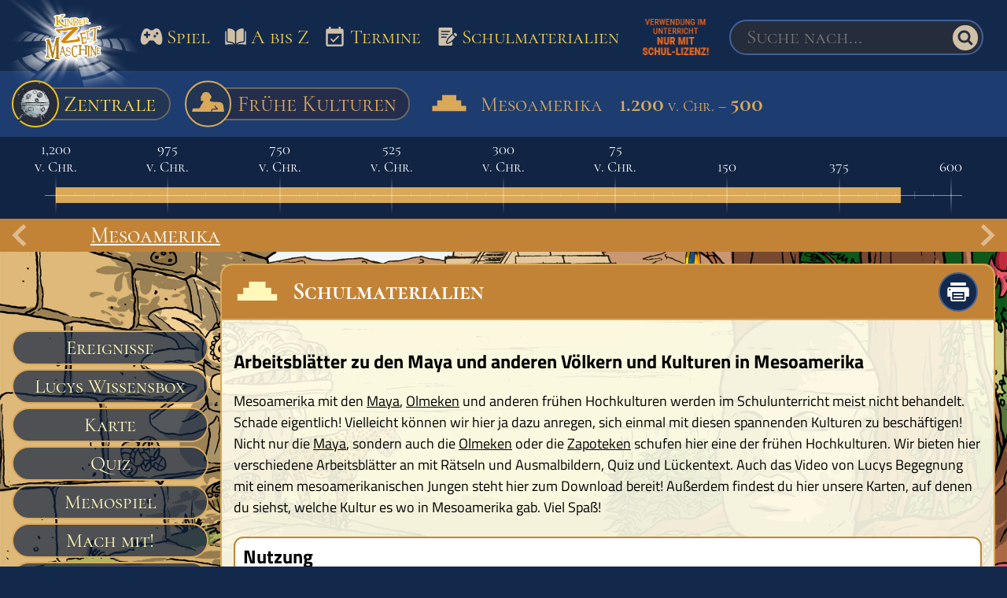

--- FILE ---
content_type: text/html; charset=utf-8
request_url: https://www.kinderzeitmaschine.de/fruehe-kulturen/mesoamerika/schulmaterialien/
body_size: 8769
content:
<!DOCTYPE html>
<html lang="de-DE">
<head>
    <meta charset="utf-8">

<!-- 
	This website is powered by TYPO3 - inspiring people to share!
	TYPO3 is a free open source Content Management Framework initially created by Kasper Skaarhoj and licensed under GNU/GPL.
	TYPO3 is copyright 1998-2026 of Kasper Skaarhoj. Extensions are copyright of their respective owners.
	Information and contribution at https://typo3.org/
-->


<title>Schulmaterialien - Mesoamerika - Frühe Kulturen | Kinderzeitmaschine</title>
<meta name="generator" content="TYPO3 CMS">
<meta name="robots" content="index,follow">
<meta name="description" content="Mesoamerika nennt man eine Region in Mittelamerika. Hier entwickelten sich die ersten frühen Kulturen des Kontinents, z.B. die Maya, die Zapotekenund die Olmeken. Diese Kulturen hatten viel gemeinsam wie den Anbau von Mais, rituelle Ballspiele, Pyramiden und ein Kalendersystem.">
<meta name="date" content="2025-11-03">


<link rel="stylesheet" href="/typo3temp/assets/css/a92270e08041acd82006ea4ea6029b50.css?1716994590" media="all">
<link media="all" href="https://www.kinderzeitmaschine.de/fileadmin/public/dist/style.css?v=2.2.8" rel="stylesheet" >
<link media="print" href="https://www.kinderzeitmaschine.de/fileadmin/public/dist/print.css?v=2.2.8" rel="stylesheet" >






<meta name="viewport" content="width=device-width, initial-scale=1.0, user-scalable=yes" /><link href="https://www.kinderzeitmaschine.de/fileadmin/public/fonts/cormorant-sc.css" rel="stylesheet"><link href="https://www.kinderzeitmaschine.de/fileadmin/public/fonts/titillium-web.css" rel="stylesheet">        <link rel="apple-touch-icon" sizes="57x57" href="https://www.kinderzeitmaschine.de/fileadmin/public/img/favicons/apple-icon-57x57.png">
        <link rel="apple-touch-icon" sizes="60x60" href="https://www.kinderzeitmaschine.de/fileadmin/public/img/favicons/apple-icon-60x60.png">
        <link rel="apple-touch-icon" sizes="72x72" href="https://www.kinderzeitmaschine.de/fileadmin/public/img/favicons/apple-icon-72x72.png">
        <link rel="apple-touch-icon" sizes="76x76" href="https://www.kinderzeitmaschine.de/fileadmin/public/img/favicons/apple-icon-76x76.png">
        <link rel="apple-touch-icon" sizes="114x114" href="https://www.kinderzeitmaschine.de/fileadmin/public/img/favicons/apple-icon-114x114.png">
        <link rel="apple-touch-icon" sizes="120x120" href="https://www.kinderzeitmaschine.de/fileadmin/public/img/favicons/apple-icon-120x120.png">
        <link rel="apple-touch-icon" sizes="144x144" href="https://www.kinderzeitmaschine.de/fileadmin/public/img/favicons/apple-icon-144x144.png">
        <link rel="apple-touch-icon" sizes="152x152" href="https://www.kinderzeitmaschine.de/fileadmin/public/img/favicons/apple-icon-152x152.png">
        <link rel="apple-touch-icon" sizes="180x180" href="https://www.kinderzeitmaschine.de/fileadmin/public/img/favicons/apple-icon-180x180.png">
        <link rel="icon" type="image/png" sizes="192x192"  href="https://www.kinderzeitmaschine.de/fileadmin/public/img/favicons/android-icon-192x192.png">
        <link rel="icon" type="image/png" sizes="32x32" href="https://www.kinderzeitmaschine.de/fileadmin/public/img/favicons/favicon-32x32.png">
        <link rel="icon" type="image/png" sizes="96x96" href="https://www.kinderzeitmaschine.de/fileadmin/public/img/favicons/favicon-96x96.png">
        <link rel="icon" type="image/png" sizes="16x16" href="https://www.kinderzeitmaschine.de/fileadmin/public/img/favicons/favicon-16x16.png">
        <link rel="manifest" href="https://www.kinderzeitmaschine.de/fileadmin/public/img/favicons/manifest.json">
        <meta name="msapplication-TileColor" content="#ffffff">
        <meta name="msapplication-TileImage" content="https://www.kinderzeitmaschine.de/fileadmin/public/img/favicons/ms-icon-144x144.png">
        <meta name="theme-color" content="#ffffff">    <script data-cmp-vendor="s1541" class="cmplazyload" data-cmp-src="https://cdn.qualitymedianetwork.de/delivery/kinderzeitmaschine.de.js" async></script>        <script type="text/javascript" data-cmp-ab="1" src="https://cdn.consentmanager.net/delivery/autoblocking/a1070090b2243.js" data-cmp-host="a.delivery.consentmanager.net" data-cmp-cdn="cdn.consentmanager.net" data-cmp-codesrc="0"></script>    <!-- Matomo -->
    <script>
    var _paq = window._paq = window._paq || [];
    /* tracker methods like "setCustomDimension" should be called before "trackPageView" */
    _paq.push(["disableCookies"]);
    _paq.push(['trackPageView']);
    _paq.push(['enableLinkTracking']);
    (function() {
        var u="https://piwik.kinderzeitmaschine.de/";
        _paq.push(['setTrackerUrl', u+'matomo.php']);
        _paq.push(['setSiteId', '1']);
        var d=document, g=d.createElement('script'), s=d.getElementsByTagName('script')[0];
        g.async=true; g.src=u+'matomo.js'; s.parentNode.insertBefore(g,s);
    })();
    </script>
    <!-- End Matomo Code -->    <!-- Global site tag (gtag.js) - Google Analytics -->
    <script async src="https://www.googletagmanager.com/gtag/js?id=UA-135127820-1"></script>
    <script>
        window.dataLayer = window.dataLayer || [];
        function gtag(){dataLayer.push(arguments);}

        gtag('consent', 'default', {
            'ad_storage': 'denied'
        });

        gtag('js', new Date());
        gtag('config', 'UA-135127820-1');
    </script>
<link rel="canonical" href="https://www.kinderzeitmaschine.de/fruehe-kulturen/mesoamerika/schulmaterialien/">
</head>
<body>



<div id="qmn4441" data-height="1" data-width="1" data-responsive="desktop" style="display: none"></div>
<div id="qmn4448" data-height="1" data-width="1" data-responsive="mobile" style="display: none"></div>


<div id="page-wrapper" class="no-top-ads">
    <header id="header"><div id="mobile-menu" class="mobile-nav-overlay overflow-hidden"><div class="mobile-overlay-header relative"><div class="mobile-menu-overlay-logo"><a title="Kinderzeitmaschine" href="/"></a></div><div class="top-menu-element absolute close"><div id="btn-close-nav" class="btn close"><svg xmlns="http://www.w3.org/2000/svg" data-name="Ebene 1" viewBox="0 0 128 128" class="svg"><path d="M73.29,64,93.63,43.66a1.25,1.25,0,0,0,0-1.77l-7.51-7.51a1.26,1.26,0,0,0-.89-.37,1.22,1.22,0,0,0-.88.37L64,54.72,43.65,34.38a1.29,1.29,0,0,0-1.77,0l-7.51,7.51a1.25,1.25,0,0,0,0,1.77L54.71,64,34.37,84.34a1.25,1.25,0,0,0,0,1.77l7.51,7.51a1.26,1.26,0,0,0,.89.37,1.22,1.22,0,0,0,.88-.37L64,73.28,84.35,93.62a1.22,1.22,0,0,0,.88.37,1.26,1.26,0,0,0,.89-.37l7.51-7.51a1.25,1.25,0,0,0,0-1.77Z"/></svg></div></div></div><div class="overlay-content"><ul class="top-menu-list-mobile"><li class="top-menu-element search relative"><form class="tx_indexedsearch" action="/suche/nach/" method="post"><div><input type="hidden" name="tx_indexedsearch_pi2[__referrer][@extension]" value="Kinderzeitmaschine" ><input type="hidden" name="tx_indexedsearch_pi2[__referrer][@controller]" value="SearchBox" ><input type="hidden" name="tx_indexedsearch_pi2[__referrer][@action]" value="show" ><input type="hidden" name="tx_indexedsearch_pi2[__referrer][arguments]" value="YTowOnt9f012886cdee800d2de0f6b30a9818b70d724d100" ><input type="hidden" name="tx_indexedsearch_pi2[__referrer][@request]" value="{&quot;@extension&quot;:&quot;Kinderzeitmaschine&quot;,&quot;@controller&quot;:&quot;SearchBox&quot;,&quot;@action&quot;:&quot;show&quot;}4b203ba3ebd78a3657ff603b0c14c939d532476b" ><input type="hidden" name="tx_indexedsearch_pi2[__trustedProperties]" value="{&quot;search&quot;:{&quot;pointer&quot;:1,&quot;sword&quot;:1,&quot;submitButton&quot;:1}}3471745e105c63e68dd62eb2a37b087cc7e12d7c" ></div><input class="indexed-search-pointer" type="hidden" name="tx_indexedsearch_pi2[search][pointer]" value="0" /><div class="inputFieldWrapper"><input placeholder="Suche nach..." class="tx-indexedsearch-searchbox-sword top-search" type="text" name="tx_indexedsearch_pi2[search][sword]" required="required" /></div><button class="btn" aria-label="Suche"><svg xmlns="http://www.w3.org/2000/svg" data-name="Ebene 1" viewBox="0 0 128 128" class="svg"><path d="M60.88,50A10.92,10.92,0,1,0,71.8,60.88,10.92,10.92,0,0,0,60.88,50ZM64,29.67A34.33,34.33,0,1,0,98.33,64,34.23,34.23,0,0,0,64,29.67Zm19.82,52-2.19,2.19a1.51,1.51,0,0,1-2.18,0L71,75.39a.75.75,0,0,0-.94-.16,16.7,16.7,0,0,1-9.2,2.66A17.17,17.17,0,1,1,78,60.72a16.7,16.7,0,0,1-2.65,9.21c-.16.31-.16.78.16.94L84,79.29A1.87,1.87,0,0,1,83.82,81.63Z"/></svg></button><input class="hidden" type="submit" value="" name="tx_indexedsearch_pi2[search][submitButton]" /></form></li><li class="top-menu-element"><a title="Spiel" class="menu-link" href="/spiel/"><div><svg xmlns="http://www.w3.org/2000/svg" data-name="Ebene 1" viewBox="0 0 128 128" class="svg"><path d="M101.57,60.2C97.72,42.38,92.29,38,89,36.23c-5.29-2.82-11.43-1.18-13.46-.12-2.31,1.21-3.87,3.5-6.22,4.49-2.71,1.14-6.41,1.45-9.18.07-2.22-1.1-4.17-3.46-6.85-4.5-3.4-1.32-9.05-3.18-14.66.88C37.3,38,27.85,46,25,71c-1.75,15.41,6.62,20.37,6.31,20.15,2.15,1.56,7,4.19,13.5.06,4.36-2.75,7.9-8.19,7.9-8.19A12.91,12.91,0,0,1,56.4,78.7a5.23,5.23,0,0,1,3.7-.22H68a9.48,9.48,0,0,1,4.24.47,6.36,6.36,0,0,1,2.66,2.6S80,88.3,85,91.75c2.11,1.46,10.59,3.14,15-2.26C102.83,86,104.78,75.07,101.57,60.2ZM59.62,58.62a2.41,2.41,0,0,1-2.37,2.45h-6V67.2a2.42,2.42,0,0,1-2.38,2.46H47.14a2.42,2.42,0,0,1-2.38-2.46V61.07H38.81a2.41,2.41,0,0,1-2.38-2.45V56.78a2.42,2.42,0,0,1,2.38-2.45h5.95V48.2a2.41,2.41,0,0,1,2.37-2.45h1.79A2.42,2.42,0,0,1,51.3,48.2v6.13h6a2.41,2.41,0,0,1,2.37,2.45v1.84ZM76.38,67.2a4.6,4.6,0,1,1,4.46-4.6A4.53,4.53,0,0,1,76.38,67.2ZM84.56,57A4.55,4.55,0,1,1,89,52.44,4.48,4.48,0,0,1,84.56,57Z"/></svg></div> Spiel </a></li><li class="top-menu-element"><a title="A bis Z" class="menu-link" href="/a-z/a/"><div><svg xmlns="http://www.w3.org/2000/svg" data-name="Ebene 1" viewBox="0 0 128 128" class="svg"><path d="M37.62,34.58h0a2.65,2.65,0,0,0-1.91.8,2.75,2.75,0,0,0-.8,1.95V78.66a2.75,2.75,0,0,0,2.72,2.76c6.33,0,16.94,1.35,24.26,9.11V47.28a2.73,2.73,0,0,0-.37-1.4C55.51,36.08,44,34.59,37.62,34.58ZM30.69,78.66V44.11h-2A2.75,2.75,0,0,0,26,46.87v43.8a2.77,2.77,0,0,0,1,2.15,2.69,2.69,0,0,0,2.3.53c6.52-1.5,18-3.25,28.8-.56-6.27-6-15.13-7.08-20.5-7.09A7,7,0,0,1,30.69,78.66Zm68.6-34.55h-2V78.66a7,7,0,0,1-6.93,7c-5.37,0-14.23,1.07-20.5,7.09,10.85-2.69,22.28-.94,28.8.56a2.66,2.66,0,0,0,2.3-.53,2.77,2.77,0,0,0,1-2.15V46.87A2.75,2.75,0,0,0,99.29,44.11Zm-6.2,34.55V37.33a2.75,2.75,0,0,0-.8-1.95,2.65,2.65,0,0,0-1.91-.8h0c-6.35,0-17.89,1.5-23.89,11.3a2.65,2.65,0,0,0-.38,1.4V90.53c7.32-7.76,17.93-9.1,24.26-9.11A2.75,2.75,0,0,0,93.09,78.66Z"/></svg></div> A bis Z </a></li><li class="top-menu-element"><a title="Termine" class="menu-link" href="/termine/"><div><svg xmlns="http://www.w3.org/2000/svg" data-name="Ebene 1" viewBox="0 0 128 128" class="svg"><path d="M88.79,35.56H85.25V28.45H78.17v7.11H49.83V28.45H42.75v7.11H39.21a7.07,7.07,0,0,0-7.05,7.11l0,49.77a7.09,7.09,0,0,0,7.08,7.11H88.79a7.09,7.09,0,0,0,7.08-7.11V42.67A7.09,7.09,0,0,0,88.79,35.56Zm0,56.88H39.21V53.33H88.79ZM80,64.21l-3.75-3.77L59,77.79,51.5,70.26,47.74,74,59,85.33Z"/></svg></div> Termine </a></li><li class="top-menu-element worksheet"><a title="Schulmaterialien" class="menu-link" href="/schulmaterialien/"><div><svg xmlns="http://www.w3.org/2000/svg" viewBox="0 0 128 128" class="svg"><path d="M101.27,55.07l-3.27-3.23c-1.43-1.42-3.7-1.5-5.24-.27-.22.18-.05.02-3.44,3.37l8.79,8.69,3.16-3.09c1.53-1.51,1.53-3.97,0-5.48ZM71.3,72.93l-5.17,10.96c-.35.74-.19,1.61.39,2.19.58.58,1.47.73,2.21.39l11.08-5.11c.44-.2-.89,1.03,15.51-14.99l-8.77-8.68c-16.26,16.09-15.04,14.81-15.25,15.25ZM81.47,84.86l-11.08,5.11c-2.18,1.01-4.84.62-6.64-1.16-1.74-1.72-2.21-4.36-1.17-6.57l5.17-10.96c.29-.62.68-1.17,1.17-1.65l16.65-16.47v-16.41c0-3.2-2.64-5.81-5.87-5.81h-38.24c-3.24,0-5.87,2.61-5.87,5.81v54.5c0,3.2,2.63,5.81,5.87,5.81h38.24c3.24,0,5.87-2.61,5.87-5.81v-9.93l-2.46,2.41c-.48.47-1.03.85-1.64,1.13ZM46.03,43.47h29.24c1.08,0,1.96.87,1.96,1.94s-.88,1.94-1.96,1.94h-29.24c-1.08,0-1.96-.87-1.96-1.94s.88-1.94,1.96-1.94ZM46.03,53.8h22.97c1.08,0,1.96.87,1.96,1.94s-.88,1.94-1.96,1.94h-22.97c-1.08,0-1.96-.87-1.96-1.94s.88-1.94,1.96-1.94ZM44.07,66.07c0-1.07.88-1.94,1.96-1.94h16.71c1.08,0,1.96.87,1.96,1.94s-.88,1.94-1.96,1.94h-16.71c-1.08,0-1.96-.87-1.96-1.94Z"/></svg></div> Schulmaterialien </a></li></ul></div></div><div id="top-nav"><div class="content-container relative"><div class="page-logo-wrapper inline-block vertical-align-top"><div class="page-logo"><a title="Kinderzeitmaschine" href="/"></a></div></div><ul class="top-menu-mobile absolute hidden"><li id="menu-capsule" class="top-menu-element relative central"><a title="Zentrale" href="/zentrale/"><div class="capsule relative inline-block"><img loading="lazy" alt="Zeitmaschine" src="/fileadmin/public/img/capsule.png" width="160" height="159" /></div> Zentrale </a></li><li class="top-menu-element absolute menu"><button type="button" id ="btn-open-nav" class="btn menu" aria-label="Menü öffnen/schließen"><svg xmlns="http://www.w3.org/2000/svg" data-name="Ebene 1" viewBox="0 0 128 128" class="svg"><path d="M30,86.67H98V79.11H30Zm0-18.89H98V60.22H30Zm0-26.45v7.56H98V41.33Z"/></svg></button></li></ul><ul class="top-menu absolute"><li class="top-menu-element game relative"><a title="Spiel" href="/spiel/"><div class="menu-icon absolute"><svg xmlns="http://www.w3.org/2000/svg" data-name="Ebene 1" viewBox="0 0 128 128" class="svg"><path d="M101.57,60.2C97.72,42.38,92.29,38,89,36.23c-5.29-2.82-11.43-1.18-13.46-.12-2.31,1.21-3.87,3.5-6.22,4.49-2.71,1.14-6.41,1.45-9.18.07-2.22-1.1-4.17-3.46-6.85-4.5-3.4-1.32-9.05-3.18-14.66.88C37.3,38,27.85,46,25,71c-1.75,15.41,6.62,20.37,6.31,20.15,2.15,1.56,7,4.19,13.5.06,4.36-2.75,7.9-8.19,7.9-8.19A12.91,12.91,0,0,1,56.4,78.7a5.23,5.23,0,0,1,3.7-.22H68a9.48,9.48,0,0,1,4.24.47,6.36,6.36,0,0,1,2.66,2.6S80,88.3,85,91.75c2.11,1.46,10.59,3.14,15-2.26C102.83,86,104.78,75.07,101.57,60.2ZM59.62,58.62a2.41,2.41,0,0,1-2.37,2.45h-6V67.2a2.42,2.42,0,0,1-2.38,2.46H47.14a2.42,2.42,0,0,1-2.38-2.46V61.07H38.81a2.41,2.41,0,0,1-2.38-2.45V56.78a2.42,2.42,0,0,1,2.38-2.45h5.95V48.2a2.41,2.41,0,0,1,2.37-2.45h1.79A2.42,2.42,0,0,1,51.3,48.2v6.13h6a2.41,2.41,0,0,1,2.37,2.45v1.84ZM76.38,67.2a4.6,4.6,0,1,1,4.46-4.6A4.53,4.53,0,0,1,76.38,67.2ZM84.56,57A4.55,4.55,0,1,1,89,52.44,4.48,4.48,0,0,1,84.56,57Z"/></svg></div><div class="menu-text">Spiel</div></a></li><li class="top-menu-element lexicon relative"><a title="A bis Z" href="/a-z/a/"><div class="menu-icon absolute"><svg xmlns="http://www.w3.org/2000/svg" data-name="Ebene 1" viewBox="0 0 128 128" class="svg"><path d="M37.62,34.58h0a2.65,2.65,0,0,0-1.91.8,2.75,2.75,0,0,0-.8,1.95V78.66a2.75,2.75,0,0,0,2.72,2.76c6.33,0,16.94,1.35,24.26,9.11V47.28a2.73,2.73,0,0,0-.37-1.4C55.51,36.08,44,34.59,37.62,34.58ZM30.69,78.66V44.11h-2A2.75,2.75,0,0,0,26,46.87v43.8a2.77,2.77,0,0,0,1,2.15,2.69,2.69,0,0,0,2.3.53c6.52-1.5,18-3.25,28.8-.56-6.27-6-15.13-7.08-20.5-7.09A7,7,0,0,1,30.69,78.66Zm68.6-34.55h-2V78.66a7,7,0,0,1-6.93,7c-5.37,0-14.23,1.07-20.5,7.09,10.85-2.69,22.28-.94,28.8.56a2.66,2.66,0,0,0,2.3-.53,2.77,2.77,0,0,0,1-2.15V46.87A2.75,2.75,0,0,0,99.29,44.11Zm-6.2,34.55V37.33a2.75,2.75,0,0,0-.8-1.95,2.65,2.65,0,0,0-1.91-.8h0c-6.35,0-17.89,1.5-23.89,11.3a2.65,2.65,0,0,0-.38,1.4V90.53c7.32-7.76,17.93-9.1,24.26-9.11A2.75,2.75,0,0,0,93.09,78.66Z"/></svg></div><div class="menu-text">A bis Z</div></a></li><li class="top-menu-element calendar relative"><a title="Termine" href="/termine/"><div class="menu-icon absolute"><svg xmlns="http://www.w3.org/2000/svg" data-name="Ebene 1" viewBox="0 0 128 128" class="svg"><path d="M88.79,35.56H85.25V28.45H78.17v7.11H49.83V28.45H42.75v7.11H39.21a7.07,7.07,0,0,0-7.05,7.11l0,49.77a7.09,7.09,0,0,0,7.08,7.11H88.79a7.09,7.09,0,0,0,7.08-7.11V42.67A7.09,7.09,0,0,0,88.79,35.56Zm0,56.88H39.21V53.33H88.79ZM80,64.21l-3.75-3.77L59,77.79,51.5,70.26,47.74,74,59,85.33Z"/></svg></div><div class="menu-text">Termine</div></a></li><li class="top-menu-element worksheet relative"><a title="Schulmaterialien" href="/schulmaterialien/"><div class="menu-icon absolute"><svg xmlns="http://www.w3.org/2000/svg" viewBox="0 0 128 128" class="svg"><path d="M101.27,55.07l-3.27-3.23c-1.43-1.42-3.7-1.5-5.24-.27-.22.18-.05.02-3.44,3.37l8.79,8.69,3.16-3.09c1.53-1.51,1.53-3.97,0-5.48ZM71.3,72.93l-5.17,10.96c-.35.74-.19,1.61.39,2.19.58.58,1.47.73,2.21.39l11.08-5.11c.44-.2-.89,1.03,15.51-14.99l-8.77-8.68c-16.26,16.09-15.04,14.81-15.25,15.25ZM81.47,84.86l-11.08,5.11c-2.18,1.01-4.84.62-6.64-1.16-1.74-1.72-2.21-4.36-1.17-6.57l5.17-10.96c.29-.62.68-1.17,1.17-1.65l16.65-16.47v-16.41c0-3.2-2.64-5.81-5.87-5.81h-38.24c-3.24,0-5.87,2.61-5.87,5.81v54.5c0,3.2,2.63,5.81,5.87,5.81h38.24c3.24,0,5.87-2.61,5.87-5.81v-9.93l-2.46,2.41c-.48.47-1.03.85-1.64,1.13ZM46.03,43.47h29.24c1.08,0,1.96.87,1.96,1.94s-.88,1.94-1.96,1.94h-29.24c-1.08,0-1.96-.87-1.96-1.94s.88-1.94,1.96-1.94ZM46.03,53.8h22.97c1.08,0,1.96.87,1.96,1.94s-.88,1.94-1.96,1.94h-22.97c-1.08,0-1.96-.87-1.96-1.94s.88-1.94,1.96-1.94ZM44.07,66.07c0-1.07.88-1.94,1.96-1.94h16.71c1.08,0,1.96.87,1.96,1.94s-.88,1.94-1.96,1.94h-16.71c-1.08,0-1.96-.87-1.96-1.94Z"/></svg></div><div class="menu-text">Schulmaterialien</div></a></li><li class="top-menu-element school-notice-wrapper relative"><a href="https://www.schul-lizenz.de/" target="_blank" alt="Schul-Lizenz im Unterricht notwendig"><div class="school-notice" alt="Schul-Lizenz im Unterricht notwendig"></div></a></li><li class="top-menu-element search relative "><form class="tx_indexedsearch" action="/suche/nach/" method="post"><div><input type="hidden" name="tx_indexedsearch_pi2[__referrer][@extension]" value="Kinderzeitmaschine" ><input type="hidden" name="tx_indexedsearch_pi2[__referrer][@controller]" value="SearchBox" ><input type="hidden" name="tx_indexedsearch_pi2[__referrer][@action]" value="show" ><input type="hidden" name="tx_indexedsearch_pi2[__referrer][arguments]" value="YTowOnt9f012886cdee800d2de0f6b30a9818b70d724d100" ><input type="hidden" name="tx_indexedsearch_pi2[__referrer][@request]" value="{&quot;@extension&quot;:&quot;Kinderzeitmaschine&quot;,&quot;@controller&quot;:&quot;SearchBox&quot;,&quot;@action&quot;:&quot;show&quot;}4b203ba3ebd78a3657ff603b0c14c939d532476b" ><input type="hidden" name="tx_indexedsearch_pi2[__trustedProperties]" value="{&quot;search&quot;:{&quot;pointer&quot;:1,&quot;sword&quot;:1,&quot;submitButton&quot;:1}}3471745e105c63e68dd62eb2a37b087cc7e12d7c" ></div><input class="indexed-search-pointer" type="hidden" name="tx_indexedsearch_pi2[search][pointer]" value="0" /><div class="inputFieldWrapper"><input placeholder="Suche nach..." class="tx-indexedsearch-searchbox-sword top-search" type="text" name="tx_indexedsearch_pi2[search][sword]" required="required" /></div><button class="btn" aria-label="Suche"><svg xmlns="http://www.w3.org/2000/svg" data-name="Ebene 1" viewBox="0 0 128 128" class="svg"><path d="M60.88,50A10.92,10.92,0,1,0,71.8,60.88,10.92,10.92,0,0,0,60.88,50ZM64,29.67A34.33,34.33,0,1,0,98.33,64,34.23,34.23,0,0,0,64,29.67Zm19.82,52-2.19,2.19a1.51,1.51,0,0,1-2.18,0L71,75.39a.75.75,0,0,0-.94-.16,16.7,16.7,0,0,1-9.2,2.66A17.17,17.17,0,1,1,78,60.72a16.7,16.7,0,0,1-2.65,9.21c-.16.31-.16.78.16.94L84,79.29A1.87,1.87,0,0,1,83.82,81.63Z"/></svg></button><input class="hidden" type="submit" value="" name="tx_indexedsearch_pi2[search][submitButton]" /></form></li></ul></div></div></header>


    
    
<div id="breadcrumb-nav"><div class="content-container table"><div class="central-link-container table-cell vertical-align-middle"><a title="Zentrale" href="/zentrale/"><div class="relative"><div class="central-icon relative"></div><div class="central-flap active absolute">Zentrale</div></div></a></div><div class="choose-target category table-cell relative vertical-align-middle"><div class="breadcrumb-wrapper earlyCultures"><a class="inline-block vertical-align-middle" href="/fruehe-kulturen/"><div class="relative parent table"><div class="table-cell detail breadcrumb-icon border-color svg-color active absolute"><svg xmlns="http://www.w3.org/2000/svg" data-name="Ebene 1" viewBox="0 0 128 128" class="svg"><path d="M108.7,67.81c-1.11-3.56-3.38-7.45-7.88-8.5-3.92-.91-18.48-1-24.31-1.65s-7.18-1.94-7.05-5.08,4.8-5.93,4.8-8.24-3.75-8.23-6.75-12c-1.52-1.89-5.4-3.14-9.1-3.35-2.72-.16-9.26,1.61-9.95,3.5S43.35,41.15,43,42.25c-.22.77-.89,1.88-1.17,2.93s1.9.21,1.49,1.26-1.51,7.77-.45,8.53,6.76-.57,6.9.9.29.78-.41,2.67-7.24,11.12-8.07,13.64-2.48,4.95-5.11,4.95-13.17-.22-15.94.41S16.68,87,16.68,87H73.26s-.32-2.25-.33-3.46a4.54,4.54,0,0,1,3.38-4.87,27.24,27.24,0,0,1,6.11-.48c2.11,0,4.31.07,6,.07h.77c-.69-.64-1.55-1.41-2.4-2.23-1.9-2-4-3.75-4.14-6.23a1.35,1.35,0,0,1,2.7,0,6.69,6.69,0,0,0,2,2.95c1.25,1.33,2.83,2.72,4,3.79a7,7,0,0,1,1.75,2.07l.06.21a1.51,1.51,0,0,1,0,.32,1.59,1.59,0,0,1-1.11,1.49,4.24,4.24,0,0,1-1,.23,24.08,24.08,0,0,1-2.59.1c-1.77,0-4-.07-6-.07a25.18,25.18,0,0,0-5.41.4c-1.22.4-1.27.79-1.39,2.26,0,1,.35,3.46.35,3.46h35.35S109.81,71.38,108.7,67.81Z"/></svg></div><div class="table-cell detail epoch-name vertical-align-middle"><div class="detail border-color active font-color">Frühe Kulturen</div></div></div></a><div id="detail-child-wrapper" class="relative child inline-block to-epoch-category-menu vertical-align-middle"><div class="table-cell breadcrumb-icon child svg-color absolute"><svg xmlns="http://www.w3.org/2000/svg" data-name="Ebene 1" viewBox="0 0 128 128" class="svg"><polygon points="96.55 69.08 96.55 54.22 83.11 54.22 83.11 40.06 44.89 40.06 44.89 54.22 31.45 54.22 31.45 69.08 18 69.08 18 83.94 110 83.94 110 69.08 96.55 69.08"/></svg></div><div class="table-cell epoch-name vertical-align-middle"><div class="child font-color"> Mesoamerika <div class="inline-block epoch-time-period"><span class="year">1.200</span> v. Chr. – <span class="year">500</span></div></div></div></div><a href="https://www.schul-lizenz.de/" target="_blank" class="school-notice-wrapper mobile" alt="Schul-Lizenz im Unterricht notwendig"><div class="school-notice" alt="Schul-Lizenz im Unterricht notwendig"></div></a></div></div></div></div>



    
    <div id="timeline"><div class="content-container"><ul id="timeline-legend"></ul><div class="relative"><div id="timeline-bar-wrapper" class="absolute"><div class="left-arrow"></div><div class="right-arrow"></div></div><ul id="timeline-part-wrapper" class="relative earlyCultures"></ul></div></div></div>


    

    <main>
        

        
    <div class="background-image mesoamerica"></div>
    <div class="time-part-wrapper dark-background-color earlyCultures background-color mobile-hidden"><div class="content-container relative"><div id="time-part-arrow-left" class="arrow left absolute"><svg xmlns="http://www.w3.org/2000/svg" data-name="Ebene 1" viewBox="0 0 128 128" class="svg"><path d="M43,36.83l9.13-8.95L89,64,52.13,100.12l-9.13-9L70.73,64Z"/></svg></div><div id="time-part-arrow-right" class="arrow right absolute"><svg xmlns="http://www.w3.org/2000/svg" data-name="Ebene 1" viewBox="0 0 128 128" class="svg"><path d="M43,36.83l9.13-8.95L89,64,52.13,100.12l-9.13-9L70.73,64Z"/></svg></div><div id="time-part-slider" class="overflow-hidden"><div class="time-part-link inline-block " data-startYear="-1200" data-endYear="500"><a title="Mesoamerika" href="/fruehe-kulturen/mesoamerika/ereignisse/mesoamerika/"> Mesoamerika </a></div></div></div></div>

    <div class="events-wrapper earlyCultures background-color mobile-hidden"></div>



    <div class="content-outer-wrapper earlyCultures mesoamerica">
        <div class="content-container epoch-content earlyCultures background-color mobile-dark">
            <div class="left-content-wrapper inline-block">
                <nav class="epoch-detail-menu">
                    <div class="detail-link-wrapper"><a href="/fruehe-kulturen/mesoamerika/ereignisse/mesoamerika/" title="Ereignisse">Ereignisse</a></div><div class="detail-link-wrapper"><a href="/fruehe-kulturen/mesoamerika/lucys-wissensbox/" title="Lucys Wissensbox">Lucys Wissensbox</a></div><div class="detail-link-wrapper"><a href="/fruehe-kulturen/mesoamerika/karte/" title="Karte">Karte</a></div><div class="detail-link-wrapper"><a href="/fruehe-kulturen/mesoamerika/quiz/" title="Quiz">Quiz</a></div><div class="detail-link-wrapper"><a href="/fruehe-kulturen/mesoamerika/memospiel/" title="Memospiel">Memospiel</a></div><div class="detail-link-wrapper"><a href="/fruehe-kulturen/mesoamerika/mach-mit/" title="Mach mit!">Mach mit!</a></div><div class="detail-link-wrapper"><a href="/fruehe-kulturen/mesoamerika/buchtipps/" title="Buchtipps">Buchtipps</a></div><div class="detail-link-wrapper active"><a href="/fruehe-kulturen/mesoamerika/schulmaterialien/" title="Schulmaterialien">Schulmaterialien</a></div><div class="detail-link-wrapper"><a href="/fruehe-kulturen/mesoamerika/museen/" title="Museen">Museen</a></div>
                </nav>
            </div><!--
            --><article class="epoch-detail-content-wrapper inline-block">
                
                    <div class="epoch-detail-header dark-background-color relative">
                        
                                <div class="to-epoch-category-menu">
                                    <div class="icon back absolute">
                                        <svg xmlns="http://www.w3.org/2000/svg" data-name="Ebene 1" viewBox="0 0 128 128" class="svg"><path d="M43,36.83l9.13-8.95L89,64,52.13,100.12l-9.13-9L70.73,64Z"/></svg>
                                    </div>
                                </div>
                            
                        <div class="icon epoch absolute">
                            <svg xmlns="http://www.w3.org/2000/svg" data-name="Ebene 1" viewBox="0 0 128 128" class="svg"><polygon points="96.55 69.08 96.55 54.22 83.11 54.22 83.11 40.06 44.89 40.06 44.89 54.22 31.45 54.22 31.45 69.08 18 69.08 18 83.94 110 83.94 110 69.08 96.55 69.08"/></svg>
                        </div>
                        <div class="inline-block title-wrapper">
                            
                            <h1 class="title ">
                                Schulmaterialien
                            </h1>
                        </div>
                        <div class="btn print absolute">
                            <svg xmlns="http://www.w3.org/2000/svg" data-name="Ebene 1" viewBox="0 0 128 128" class="svg"><path d="M91.18,30.87H36.83v11H91.18ZM80.3,69.53H47.7v5.52H80.3Zm0,11H47.7V86.1H80.3ZM96.61,47.42H31.39A5.46,5.46,0,0,0,26,52.93V80.55H36.83V91.62a5.47,5.47,0,0,0,5.42,5.51H85.73a5.48,5.48,0,0,0,5.44-5.53v-11H102V53A5.48,5.48,0,0,0,96.61,47.42ZM36.83,58.48H31.39V53h5.44ZM85.74,91.63H42.26V64H85.74Z"/></svg>
                        </div>
                    </div>
                
                
                <div id="top-ads">
                    


    <div class="ad-wrapper">
        <div id="qmn4439" class="qmn-ad" data-height="250" data-width="800" data-responsive="desktop" data-lazyload="true"></div>
    </div>


                    


    
        <div id="qmn4447" class="qmn-ad" data-height="600" data-width="300" data-responsive="mobile" data-lazyload="true"></div>
    


                </div>
                <div class="epoch-detail-content">
                    
                    <!--TYPO3SEARCH_begin-->
                    
                            
                                <div class="frame frame-default ce-bodytext">
    
        <h3><p>Arbeitsblätter zu den Maya und anderen Völkern und Kulturen in Mesoamerika</p></h3>
    

    
        <p><p>Mesoamerika mit den <a href="/fruehe-kulturen/mesoamerika/lucys-wissensbox/maya/wer-waren-die-maya/">Maya</a>, <a href="/fruehe-kulturen/mesoamerika/lucys-wissensbox/olmeken/wer-waren-die-olmeken/">Olmeken</a> und anderen frühen Hochkulturen werden im Schulunterricht meist nicht behandelt. Schade eigentlich! Vielleicht können wir hier ja dazu anregen, sich einmal mit diesen spannenden Kulturen zu beschäftigen! Nicht nur die <a href="/fruehe-kulturen/mesoamerika/lucys-wissensbox/maya/wer-waren-die-maya/">Maya</a>, sondern auch die <a href="/fruehe-kulturen/mesoamerika/lucys-wissensbox/olmeken/wer-waren-die-olmeken/">Olmeken</a> oder die <a href="/fruehe-kulturen/mesoamerika/lucys-wissensbox/zapoteken/wer-waren-die-zapoteken/">Zapoteken</a> schufen hier eine der frühen Hochkulturen. Wir bieten hier verschiedene Arbeitsblätter an mit Rätseln und Ausmalbildern, Quiz und Lückentext. Auch das Video von Lucys Begegnung mit einem mesoamerikanischen Jungen steht hier zum Download bereit! Außerdem findest du hier unsere Karten, auf denen du siehst, welche Kultur es wo in Mesoamerika gab. Viel Spaß!</p></p>
    

    
        <div class="school-notice-wrapper dark-border-color white-box">
            <h3>Nutzung</h3>
            <p>Bei Einsatz im Unterricht ist der Erwerb einer Schul-Lizenz notwendig. Mit dieser erhalten Schulen Zugang zur werbefreien Version der Kinderzeitmaschine. Infos dazu gibt es unter <a href="https://www.schul-lizenz.de" target="_blank" alt="www.schul-lizenz.de">www.schul-lizenz.de</a>.</p>
            <img loading="lazy" alt="Schul-Lizenz" src="/fileadmin/public/img/schullizenz_anim_1.png" width="102" height="50" />
        </div>
    

    

    
        <div>
            <div class="category-header epoch-list-header overflow dark-background-color">
                <h3>Zum Download: Video und Karten</h3>
            </div>
            
            <div class="download-slider-wrapper slider-wrapper">
                <div class="arrow left" data-slider-prev>
                    <svg xmlns="http://www.w3.org/2000/svg" data-name="Ebene 1" viewBox="0 0 128 128" class="svg"><path d="M43,36.83l9.13-8.95L89,64,52.13,100.12l-9.13-9L70.73,64Z"/></svg>
                </div>
                <div class="download-wrapper slider-items" data-slider data-swiper>
                    
                        <div class="file-wrapper white-box dark-border-color ">
    <div class="file-detail-wrapper">
        <div class="file-title">
            <h3>Karte 1: Olmeken</h3>
        </div>
        
                <a href="/fileadmin/user_upload/karte_fk_mesoa_1_1.jpg" target="_blank" data-file-uid="10311">
                    <img loading="lazy" class="dark-border-color" src="/fileadmin/_processed_/1/3/csm_karte_fk_mesoa_1_1_f748f38367.jpg" width="300" height="424" alt="" />
                </a>
            
        <div class="file-description">
            
        </div>
    </div>
    <div class="file-info-wrapper">
        <div class="file-info inline-block">
            <div class="file-icon dark-svg-color relative">
                <div>
                    <svg xmlns="http://www.w3.org/2000/svg" xmlns:xlink="http://www.w3.org/1999/xlink" version="1.1" x="0px" y="0px" viewBox="0 0 128 128" xml:space="preserve" class="svg">
<title>i-sound-on_2</title>
<path class="st0" d="M110.2,47.1h-2.9V33.3c0-0.1,0-0.2,0-0.3c0-0.5-0.2-1.1-0.6-1.5l-23-26.2c0,0,0,0,0,0c-0.1-0.2-0.3-0.3-0.5-0.4c-0.1,0-0.1-0.1-0.2-0.1c-0.1-0.1-0.3-0.1-0.5-0.2c0,0-0.1,0-0.1,0c-0.2,0-0.4-0.1-0.5-0.1H25.3c-2.6,0-4.7,2.1-4.7,4.7v37.9h-2.9c-3.7,0-6.7,3-6.7,6.7v34.7c0,3.7,3,6.7,6.7,6.7h2.9v23.7c0,2.6,2.1,4.7,4.7,4.7h77.3c2.6,0,4.7-2.1,4.7-4.7V95.1h2.9c3.7,0,6.7-3,6.7-6.7V53.7C116.9,50.1,113.9,47.1,110.2,47.1zM102.6,117.6H25.3V95.1h77.3V117.6zM102.6,47.1H25.3V9.2h54.3V33c0,1.3,1,2.3,2.3,2.3h20.7V47.1z"/>
</svg>
                </div>
                <span class="file-extension absolute">jpg</span>
            </div>
            <div class="file-size">
                81.9 KB
            </div>
        </div>

        <div class="file-download">
            <a href="/fileadmin/user_upload/karte_fk_mesoa_1_1.jpg" target="_blank" data-file-uid="10311">Herunterladen</a>
            <div class="download-icon">
                <svg xmlns="http://www.w3.org/2000/svg" xmlns:xlink="http://www.w3.org/1999/xlink" version="1.1" x="0px" y="0px" viewBox="0 0 128 128" xml:space="preserve" class="svg">
<title>i-sound-on_2</title>
<polygon class="st0" points="109.4,63 98.2,52 72,77.6 72,4.6 56,4.6 56,77.6 29.8,52 18.6,63 63.8,107.1 19,107.1 19,123.4  109,123.4 109,107.1 64.2,107.1 "/>
</svg>
            </div>
        </div>
    </div>
</div>

                    
                        <div class="file-wrapper white-box dark-border-color ">
    <div class="file-detail-wrapper">
        <div class="file-title">
            <h3>Karte 2: Maya</h3>
        </div>
        
                <a href="/fileadmin/user_upload/karte_fk_mesoa_1_2.jpg" target="_blank" data-file-uid="10312">
                    <img loading="lazy" class="dark-border-color" src="/fileadmin/_processed_/9/5/csm_karte_fk_mesoa_1_2_8eba34a3d6.jpg" width="300" height="424" alt="" />
                </a>
            
        <div class="file-description">
            
        </div>
    </div>
    <div class="file-info-wrapper">
        <div class="file-info inline-block">
            <div class="file-icon dark-svg-color relative">
                <div>
                    <svg xmlns="http://www.w3.org/2000/svg" xmlns:xlink="http://www.w3.org/1999/xlink" version="1.1" x="0px" y="0px" viewBox="0 0 128 128" xml:space="preserve" class="svg">
<title>i-sound-on_2</title>
<path class="st0" d="M110.2,47.1h-2.9V33.3c0-0.1,0-0.2,0-0.3c0-0.5-0.2-1.1-0.6-1.5l-23-26.2c0,0,0,0,0,0c-0.1-0.2-0.3-0.3-0.5-0.4c-0.1,0-0.1-0.1-0.2-0.1c-0.1-0.1-0.3-0.1-0.5-0.2c0,0-0.1,0-0.1,0c-0.2,0-0.4-0.1-0.5-0.1H25.3c-2.6,0-4.7,2.1-4.7,4.7v37.9h-2.9c-3.7,0-6.7,3-6.7,6.7v34.7c0,3.7,3,6.7,6.7,6.7h2.9v23.7c0,2.6,2.1,4.7,4.7,4.7h77.3c2.6,0,4.7-2.1,4.7-4.7V95.1h2.9c3.7,0,6.7-3,6.7-6.7V53.7C116.9,50.1,113.9,47.1,110.2,47.1zM102.6,117.6H25.3V95.1h77.3V117.6zM102.6,47.1H25.3V9.2h54.3V33c0,1.3,1,2.3,2.3,2.3h20.7V47.1z"/>
</svg>
                </div>
                <span class="file-extension absolute">jpg</span>
            </div>
            <div class="file-size">
                82.8 KB
            </div>
        </div>

        <div class="file-download">
            <a href="/fileadmin/user_upload/karte_fk_mesoa_1_2.jpg" target="_blank" data-file-uid="10312">Herunterladen</a>
            <div class="download-icon">
                <svg xmlns="http://www.w3.org/2000/svg" xmlns:xlink="http://www.w3.org/1999/xlink" version="1.1" x="0px" y="0px" viewBox="0 0 128 128" xml:space="preserve" class="svg">
<title>i-sound-on_2</title>
<polygon class="st0" points="109.4,63 98.2,52 72,77.6 72,4.6 56,4.6 56,77.6 29.8,52 18.6,63 63.8,107.1 19,107.1 19,123.4  109,123.4 109,107.1 64.2,107.1 "/>
</svg>
            </div>
        </div>
    </div>
</div>

                    
                        <div class="file-wrapper white-box dark-border-color ">
    <div class="file-detail-wrapper">
        <div class="file-title">
            <h3>Video: Lucy bei den Maya</h3>
        </div>
        
                <a href="/fileadmin/user_upload/videos/03_Mesoamerika_1.mp4" target="_blank" data-file-uid="10316">
                    <img loading="lazy" class="dark-border-color" src="/fileadmin/_processed_/a/3/csm_mesoamerika-lucy_2e9e689deb.png" width="300" height="424" alt="" />
                </a>
            
        <div class="file-description">
            
        </div>
    </div>
    <div class="file-info-wrapper">
        <div class="file-info inline-block">
            <div class="file-icon dark-svg-color relative">
                <div>
                    <svg xmlns="http://www.w3.org/2000/svg" xmlns:xlink="http://www.w3.org/1999/xlink" version="1.1" x="0px" y="0px" viewBox="0 0 128 128" xml:space="preserve" class="svg">
<title>i-sound-on_2</title>
<path class="st0" d="M110.2,47.1h-2.9V33.3c0-0.1,0-0.2,0-0.3c0-0.5-0.2-1.1-0.6-1.5l-23-26.2c0,0,0,0,0,0c-0.1-0.2-0.3-0.3-0.5-0.4c-0.1,0-0.1-0.1-0.2-0.1c-0.1-0.1-0.3-0.1-0.5-0.2c0,0-0.1,0-0.1,0c-0.2,0-0.4-0.1-0.5-0.1H25.3c-2.6,0-4.7,2.1-4.7,4.7v37.9h-2.9c-3.7,0-6.7,3-6.7,6.7v34.7c0,3.7,3,6.7,6.7,6.7h2.9v23.7c0,2.6,2.1,4.7,4.7,4.7h77.3c2.6,0,4.7-2.1,4.7-4.7V95.1h2.9c3.7,0,6.7-3,6.7-6.7V53.7C116.9,50.1,113.9,47.1,110.2,47.1zM102.6,117.6H25.3V95.1h77.3V117.6zM102.6,47.1H25.3V9.2h54.3V33c0,1.3,1,2.3,2.3,2.3h20.7V47.1z"/>
</svg>
                </div>
                <span class="file-extension absolute">mp4</span>
            </div>
            <div class="file-size">
                9.9 MB
            </div>
        </div>

        <div class="file-download">
            <a href="/fileadmin/user_upload/videos/03_Mesoamerika_1.mp4" target="_blank" data-file-uid="10316">Herunterladen</a>
            <div class="download-icon">
                <svg xmlns="http://www.w3.org/2000/svg" xmlns:xlink="http://www.w3.org/1999/xlink" version="1.1" x="0px" y="0px" viewBox="0 0 128 128" xml:space="preserve" class="svg">
<title>i-sound-on_2</title>
<polygon class="st0" points="109.4,63 98.2,52 72,77.6 72,4.6 56,4.6 56,77.6 29.8,52 18.6,63 63.8,107.1 19,107.1 19,123.4  109,123.4 109,107.1 64.2,107.1 "/>
</svg>
            </div>
        </div>
    </div>
</div>

                    
                        <div class="file-wrapper white-box dark-border-color hidden">
    <div class="file-detail-wrapper">
        <div class="file-title">
            <h3>Karte 3: Zapoteken</h3>
        </div>
        
                <a href="/fileadmin/user_upload/karte_fk_mesoa_1_3.jpg" target="_blank" data-file-uid="10314">
                    <img loading="lazy" class="dark-border-color" src="/fileadmin/_processed_/b/c/csm_karte_fk_mesoa_1_3_7d8c5f3a11.jpg" width="300" height="424" alt="" />
                </a>
            
        <div class="file-description">
            
        </div>
    </div>
    <div class="file-info-wrapper">
        <div class="file-info inline-block">
            <div class="file-icon dark-svg-color relative">
                <div>
                    <svg xmlns="http://www.w3.org/2000/svg" xmlns:xlink="http://www.w3.org/1999/xlink" version="1.1" x="0px" y="0px" viewBox="0 0 128 128" xml:space="preserve" class="svg">
<title>i-sound-on_2</title>
<path class="st0" d="M110.2,47.1h-2.9V33.3c0-0.1,0-0.2,0-0.3c0-0.5-0.2-1.1-0.6-1.5l-23-26.2c0,0,0,0,0,0c-0.1-0.2-0.3-0.3-0.5-0.4c-0.1,0-0.1-0.1-0.2-0.1c-0.1-0.1-0.3-0.1-0.5-0.2c0,0-0.1,0-0.1,0c-0.2,0-0.4-0.1-0.5-0.1H25.3c-2.6,0-4.7,2.1-4.7,4.7v37.9h-2.9c-3.7,0-6.7,3-6.7,6.7v34.7c0,3.7,3,6.7,6.7,6.7h2.9v23.7c0,2.6,2.1,4.7,4.7,4.7h77.3c2.6,0,4.7-2.1,4.7-4.7V95.1h2.9c3.7,0,6.7-3,6.7-6.7V53.7C116.9,50.1,113.9,47.1,110.2,47.1zM102.6,117.6H25.3V95.1h77.3V117.6zM102.6,47.1H25.3V9.2h54.3V33c0,1.3,1,2.3,2.3,2.3h20.7V47.1z"/>
</svg>
                </div>
                <span class="file-extension absolute">jpg</span>
            </div>
            <div class="file-size">
                81.3 KB
            </div>
        </div>

        <div class="file-download">
            <a href="/fileadmin/user_upload/karte_fk_mesoa_1_3.jpg" target="_blank" data-file-uid="10314">Herunterladen</a>
            <div class="download-icon">
                <svg xmlns="http://www.w3.org/2000/svg" xmlns:xlink="http://www.w3.org/1999/xlink" version="1.1" x="0px" y="0px" viewBox="0 0 128 128" xml:space="preserve" class="svg">
<title>i-sound-on_2</title>
<polygon class="st0" points="109.4,63 98.2,52 72,77.6 72,4.6 56,4.6 56,77.6 29.8,52 18.6,63 63.8,107.1 19,107.1 19,123.4  109,123.4 109,107.1 64.2,107.1 "/>
</svg>
            </div>
        </div>
    </div>
</div>

                    
                        <div class="file-wrapper white-box dark-border-color hidden">
    <div class="file-detail-wrapper">
        <div class="file-title">
            <h3>Karte 4: Teotihuacán</h3>
        </div>
        
                <a href="/fileadmin/user_upload/karte_fk_mesoa_1_4.jpg" target="_blank" data-file-uid="10315">
                    <img loading="lazy" class="dark-border-color" src="/fileadmin/_processed_/4/7/csm_karte_fk_mesoa_1_4_82240922d5.jpg" width="300" height="424" alt="" />
                </a>
            
        <div class="file-description">
            
        </div>
    </div>
    <div class="file-info-wrapper">
        <div class="file-info inline-block">
            <div class="file-icon dark-svg-color relative">
                <div>
                    <svg xmlns="http://www.w3.org/2000/svg" xmlns:xlink="http://www.w3.org/1999/xlink" version="1.1" x="0px" y="0px" viewBox="0 0 128 128" xml:space="preserve" class="svg">
<title>i-sound-on_2</title>
<path class="st0" d="M110.2,47.1h-2.9V33.3c0-0.1,0-0.2,0-0.3c0-0.5-0.2-1.1-0.6-1.5l-23-26.2c0,0,0,0,0,0c-0.1-0.2-0.3-0.3-0.5-0.4c-0.1,0-0.1-0.1-0.2-0.1c-0.1-0.1-0.3-0.1-0.5-0.2c0,0-0.1,0-0.1,0c-0.2,0-0.4-0.1-0.5-0.1H25.3c-2.6,0-4.7,2.1-4.7,4.7v37.9h-2.9c-3.7,0-6.7,3-6.7,6.7v34.7c0,3.7,3,6.7,6.7,6.7h2.9v23.7c0,2.6,2.1,4.7,4.7,4.7h77.3c2.6,0,4.7-2.1,4.7-4.7V95.1h2.9c3.7,0,6.7-3,6.7-6.7V53.7C116.9,50.1,113.9,47.1,110.2,47.1zM102.6,117.6H25.3V95.1h77.3V117.6zM102.6,47.1H25.3V9.2h54.3V33c0,1.3,1,2.3,2.3,2.3h20.7V47.1z"/>
</svg>
                </div>
                <span class="file-extension absolute">jpg</span>
            </div>
            <div class="file-size">
                80.7 KB
            </div>
        </div>

        <div class="file-download">
            <a href="/fileadmin/user_upload/karte_fk_mesoa_1_4.jpg" target="_blank" data-file-uid="10315">Herunterladen</a>
            <div class="download-icon">
                <svg xmlns="http://www.w3.org/2000/svg" xmlns:xlink="http://www.w3.org/1999/xlink" version="1.1" x="0px" y="0px" viewBox="0 0 128 128" xml:space="preserve" class="svg">
<title>i-sound-on_2</title>
<polygon class="st0" points="109.4,63 98.2,52 72,77.6 72,4.6 56,4.6 56,77.6 29.8,52 18.6,63 63.8,107.1 19,107.1 19,123.4  109,123.4 109,107.1 64.2,107.1 "/>
</svg>
            </div>
        </div>
    </div>
</div>

                    
                </div>
                <div class="arrow right" data-slider-next>
                    <svg xmlns="http://www.w3.org/2000/svg" data-name="Ebene 1" viewBox="0 0 128 128" class="svg"><path d="M43,36.83l9.13-8.95L89,64,52.13,100.12l-9.13-9L70.73,64Z"/></svg>
                </div>
            </div>
        </div>
    
        <div>
            <div class="category-header epoch-list-header overflow dark-background-color">
                <h3>Quiz, Lückentext und Rätsel</h3>
            </div>
            
            <div class="download-slider-wrapper slider-wrapper">
                <div class="arrow left" data-slider-prev>
                    <svg xmlns="http://www.w3.org/2000/svg" data-name="Ebene 1" viewBox="0 0 128 128" class="svg"><path d="M43,36.83l9.13-8.95L89,64,52.13,100.12l-9.13-9L70.73,64Z"/></svg>
                </div>
                <div class="download-wrapper slider-items" data-slider data-swiper>
                    
                        <div class="file-wrapper white-box dark-border-color ">
    <div class="file-detail-wrapper">
        <div class="file-title">
            <h3>Lückentext: Mesoamerika</h3>
        </div>
        
                <a href="/fileadmin/user_upload/Arbeitsblatt/Mesoamerika/lueckentext-mesoamerika.pdf" target="_blank" >
                    <img loading="lazy" class="dark-border-color" src="/fileadmin/_processed_/9/8/csm_lueckentext-mesoamerika_8662d81ac8.png" width="300" height="424" alt="" />
                </a>
            
        <div class="file-description">
            
        </div>
    </div>
    <div class="file-info-wrapper">
        <div class="file-info inline-block">
            <div class="file-icon dark-svg-color relative">
                <div>
                    <svg xmlns="http://www.w3.org/2000/svg" xmlns:xlink="http://www.w3.org/1999/xlink" version="1.1" x="0px" y="0px" viewBox="0 0 128 128" xml:space="preserve" class="svg">
<title>i-sound-on_2</title>
<path class="st0" d="M110.2,47.1h-2.9V33.3c0-0.1,0-0.2,0-0.3c0-0.5-0.2-1.1-0.6-1.5l-23-26.2c0,0,0,0,0,0c-0.1-0.2-0.3-0.3-0.5-0.4c-0.1,0-0.1-0.1-0.2-0.1c-0.1-0.1-0.3-0.1-0.5-0.2c0,0-0.1,0-0.1,0c-0.2,0-0.4-0.1-0.5-0.1H25.3c-2.6,0-4.7,2.1-4.7,4.7v37.9h-2.9c-3.7,0-6.7,3-6.7,6.7v34.7c0,3.7,3,6.7,6.7,6.7h2.9v23.7c0,2.6,2.1,4.7,4.7,4.7h77.3c2.6,0,4.7-2.1,4.7-4.7V95.1h2.9c3.7,0,6.7-3,6.7-6.7V53.7C116.9,50.1,113.9,47.1,110.2,47.1zM102.6,117.6H25.3V95.1h77.3V117.6zM102.6,47.1H25.3V9.2h54.3V33c0,1.3,1,2.3,2.3,2.3h20.7V47.1z"/>
</svg>
                </div>
                <span class="file-extension absolute">pdf</span>
            </div>
            <div class="file-size">
                169.9 KB
            </div>
        </div>

        <div class="file-download">
            <a href="/fileadmin/user_upload/Arbeitsblatt/Mesoamerika/lueckentext-mesoamerika.pdf" target="_blank" >Herunterladen</a>
            <div class="download-icon">
                <svg xmlns="http://www.w3.org/2000/svg" xmlns:xlink="http://www.w3.org/1999/xlink" version="1.1" x="0px" y="0px" viewBox="0 0 128 128" xml:space="preserve" class="svg">
<title>i-sound-on_2</title>
<polygon class="st0" points="109.4,63 98.2,52 72,77.6 72,4.6 56,4.6 56,77.6 29.8,52 18.6,63 63.8,107.1 19,107.1 19,123.4  109,123.4 109,107.1 64.2,107.1 "/>
</svg>
            </div>
        </div>
    </div>
</div>

                    
                        <div class="file-wrapper white-box dark-border-color ">
    <div class="file-detail-wrapper">
        <div class="file-title">
            <h3>Quiz: Maya</h3>
        </div>
        
                <a href="/fileadmin/user_upload/Arbeitsblatt/Mesoamerika/Quiz-Maya.pdf" target="_blank" >
                    <img loading="lazy" class="dark-border-color" src="/fileadmin/_processed_/4/d/csm_Quiz-Maya_cd5758bd5e.png" width="300" height="424" alt="" />
                </a>
            
        <div class="file-description">
            
        </div>
    </div>
    <div class="file-info-wrapper">
        <div class="file-info inline-block">
            <div class="file-icon dark-svg-color relative">
                <div>
                    <svg xmlns="http://www.w3.org/2000/svg" xmlns:xlink="http://www.w3.org/1999/xlink" version="1.1" x="0px" y="0px" viewBox="0 0 128 128" xml:space="preserve" class="svg">
<title>i-sound-on_2</title>
<path class="st0" d="M110.2,47.1h-2.9V33.3c0-0.1,0-0.2,0-0.3c0-0.5-0.2-1.1-0.6-1.5l-23-26.2c0,0,0,0,0,0c-0.1-0.2-0.3-0.3-0.5-0.4c-0.1,0-0.1-0.1-0.2-0.1c-0.1-0.1-0.3-0.1-0.5-0.2c0,0-0.1,0-0.1,0c-0.2,0-0.4-0.1-0.5-0.1H25.3c-2.6,0-4.7,2.1-4.7,4.7v37.9h-2.9c-3.7,0-6.7,3-6.7,6.7v34.7c0,3.7,3,6.7,6.7,6.7h2.9v23.7c0,2.6,2.1,4.7,4.7,4.7h77.3c2.6,0,4.7-2.1,4.7-4.7V95.1h2.9c3.7,0,6.7-3,6.7-6.7V53.7C116.9,50.1,113.9,47.1,110.2,47.1zM102.6,117.6H25.3V95.1h77.3V117.6zM102.6,47.1H25.3V9.2h54.3V33c0,1.3,1,2.3,2.3,2.3h20.7V47.1z"/>
</svg>
                </div>
                <span class="file-extension absolute">pdf</span>
            </div>
            <div class="file-size">
                227.6 KB
            </div>
        </div>

        <div class="file-download">
            <a href="/fileadmin/user_upload/Arbeitsblatt/Mesoamerika/Quiz-Maya.pdf" target="_blank" >Herunterladen</a>
            <div class="download-icon">
                <svg xmlns="http://www.w3.org/2000/svg" xmlns:xlink="http://www.w3.org/1999/xlink" version="1.1" x="0px" y="0px" viewBox="0 0 128 128" xml:space="preserve" class="svg">
<title>i-sound-on_2</title>
<polygon class="st0" points="109.4,63 98.2,52 72,77.6 72,4.6 56,4.6 56,77.6 29.8,52 18.6,63 63.8,107.1 19,107.1 19,123.4  109,123.4 109,107.1 64.2,107.1 "/>
</svg>
            </div>
        </div>
    </div>
</div>

                    
                        <div class="file-wrapper white-box dark-border-color ">
    <div class="file-detail-wrapper">
        <div class="file-title">
            <h3>Kreuzworträtsel</h3>
        </div>
        
                <a href="/fileadmin/user_upload/Arbeitsblatt/Mesoamerika/kreuzwortraetsel-mesoamerika-maya.pdf" target="_blank" >
                    <img loading="lazy" class="dark-border-color" src="/fileadmin/_processed_/3/5/csm_kreuzwortraetsel-mesoamerika-maya_18d6936a55.png" width="300" height="424" alt="" />
                </a>
            
        <div class="file-description">
            
        </div>
    </div>
    <div class="file-info-wrapper">
        <div class="file-info inline-block">
            <div class="file-icon dark-svg-color relative">
                <div>
                    <svg xmlns="http://www.w3.org/2000/svg" xmlns:xlink="http://www.w3.org/1999/xlink" version="1.1" x="0px" y="0px" viewBox="0 0 128 128" xml:space="preserve" class="svg">
<title>i-sound-on_2</title>
<path class="st0" d="M110.2,47.1h-2.9V33.3c0-0.1,0-0.2,0-0.3c0-0.5-0.2-1.1-0.6-1.5l-23-26.2c0,0,0,0,0,0c-0.1-0.2-0.3-0.3-0.5-0.4c-0.1,0-0.1-0.1-0.2-0.1c-0.1-0.1-0.3-0.1-0.5-0.2c0,0-0.1,0-0.1,0c-0.2,0-0.4-0.1-0.5-0.1H25.3c-2.6,0-4.7,2.1-4.7,4.7v37.9h-2.9c-3.7,0-6.7,3-6.7,6.7v34.7c0,3.7,3,6.7,6.7,6.7h2.9v23.7c0,2.6,2.1,4.7,4.7,4.7h77.3c2.6,0,4.7-2.1,4.7-4.7V95.1h2.9c3.7,0,6.7-3,6.7-6.7V53.7C116.9,50.1,113.9,47.1,110.2,47.1zM102.6,117.6H25.3V95.1h77.3V117.6zM102.6,47.1H25.3V9.2h54.3V33c0,1.3,1,2.3,2.3,2.3h20.7V47.1z"/>
</svg>
                </div>
                <span class="file-extension absolute">pdf</span>
            </div>
            <div class="file-size">
                339.9 KB
            </div>
        </div>

        <div class="file-download">
            <a href="/fileadmin/user_upload/Arbeitsblatt/Mesoamerika/kreuzwortraetsel-mesoamerika-maya.pdf" target="_blank" >Herunterladen</a>
            <div class="download-icon">
                <svg xmlns="http://www.w3.org/2000/svg" xmlns:xlink="http://www.w3.org/1999/xlink" version="1.1" x="0px" y="0px" viewBox="0 0 128 128" xml:space="preserve" class="svg">
<title>i-sound-on_2</title>
<polygon class="st0" points="109.4,63 98.2,52 72,77.6 72,4.6 56,4.6 56,77.6 29.8,52 18.6,63 63.8,107.1 19,107.1 19,123.4  109,123.4 109,107.1 64.2,107.1 "/>
</svg>
            </div>
        </div>
    </div>
</div>

                    
                </div>
                <div class="arrow right" data-slider-next>
                    <svg xmlns="http://www.w3.org/2000/svg" data-name="Ebene 1" viewBox="0 0 128 128" class="svg"><path d="M43,36.83l9.13-8.95L89,64,52.13,100.12l-9.13-9L70.73,64Z"/></svg>
                </div>
            </div>
        </div>
    
        <div>
            <div class="category-header epoch-list-header overflow dark-background-color">
                <h3>Ausmalbilder</h3>
            </div>
            
            <div class="download-slider-wrapper slider-wrapper">
                <div class="arrow left" data-slider-prev>
                    <svg xmlns="http://www.w3.org/2000/svg" data-name="Ebene 1" viewBox="0 0 128 128" class="svg"><path d="M43,36.83l9.13-8.95L89,64,52.13,100.12l-9.13-9L70.73,64Z"/></svg>
                </div>
                <div class="download-wrapper slider-items" data-slider data-swiper>
                    
                        <div class="file-wrapper white-box dark-border-color ">
    <div class="file-detail-wrapper">
        <div class="file-title">
            <h3>Ausmalbild: Maya-Zivilisation - Pyramide</h3>
        </div>
        
                <a href="/fileadmin/user_upload/Arbeitsblatt/Mesoamerika/Ausmalbild-Maya-Zivilisation-Pyramide.pdf" target="_blank" >
                    <img loading="lazy" class="dark-border-color" src="/fileadmin/_processed_/2/c/csm_Ausmalbild-Maya-Zivilisation-Pyramide_c1d8b75765.png" width="300" height="424" alt="" />
                </a>
            
        <div class="file-description">
            
        </div>
    </div>
    <div class="file-info-wrapper">
        <div class="file-info inline-block">
            <div class="file-icon dark-svg-color relative">
                <div>
                    <svg xmlns="http://www.w3.org/2000/svg" xmlns:xlink="http://www.w3.org/1999/xlink" version="1.1" x="0px" y="0px" viewBox="0 0 128 128" xml:space="preserve" class="svg">
<title>i-sound-on_2</title>
<path class="st0" d="M110.2,47.1h-2.9V33.3c0-0.1,0-0.2,0-0.3c0-0.5-0.2-1.1-0.6-1.5l-23-26.2c0,0,0,0,0,0c-0.1-0.2-0.3-0.3-0.5-0.4c-0.1,0-0.1-0.1-0.2-0.1c-0.1-0.1-0.3-0.1-0.5-0.2c0,0-0.1,0-0.1,0c-0.2,0-0.4-0.1-0.5-0.1H25.3c-2.6,0-4.7,2.1-4.7,4.7v37.9h-2.9c-3.7,0-6.7,3-6.7,6.7v34.7c0,3.7,3,6.7,6.7,6.7h2.9v23.7c0,2.6,2.1,4.7,4.7,4.7h77.3c2.6,0,4.7-2.1,4.7-4.7V95.1h2.9c3.7,0,6.7-3,6.7-6.7V53.7C116.9,50.1,113.9,47.1,110.2,47.1zM102.6,117.6H25.3V95.1h77.3V117.6zM102.6,47.1H25.3V9.2h54.3V33c0,1.3,1,2.3,2.3,2.3h20.7V47.1z"/>
</svg>
                </div>
                <span class="file-extension absolute">pdf</span>
            </div>
            <div class="file-size">
                229.0 KB
            </div>
        </div>

        <div class="file-download">
            <a href="/fileadmin/user_upload/Arbeitsblatt/Mesoamerika/Ausmalbild-Maya-Zivilisation-Pyramide.pdf" target="_blank" >Herunterladen</a>
            <div class="download-icon">
                <svg xmlns="http://www.w3.org/2000/svg" xmlns:xlink="http://www.w3.org/1999/xlink" version="1.1" x="0px" y="0px" viewBox="0 0 128 128" xml:space="preserve" class="svg">
<title>i-sound-on_2</title>
<polygon class="st0" points="109.4,63 98.2,52 72,77.6 72,4.6 56,4.6 56,77.6 29.8,52 18.6,63 63.8,107.1 19,107.1 19,123.4  109,123.4 109,107.1 64.2,107.1 "/>
</svg>
            </div>
        </div>
    </div>
</div>

                    
                        <div class="file-wrapper white-box dark-border-color ">
    <div class="file-detail-wrapper">
        <div class="file-title">
            <h3>Ausmalbild: Maya-Kalender</h3>
        </div>
        
                <a href="/fileadmin/user_upload/Arbeitsblatt/Entdecker/Ausmalbild-Entdecker-Maya-Kalender.pdf" target="_blank" >
                    <img loading="lazy" class="dark-border-color" src="/fileadmin/_processed_/b/e/csm_Ausmalbild-Entdecker-Maya-Kalender_e1787d43e0.png" width="300" height="424" alt="" />
                </a>
            
        <div class="file-description">
            
        </div>
    </div>
    <div class="file-info-wrapper">
        <div class="file-info inline-block">
            <div class="file-icon dark-svg-color relative">
                <div>
                    <svg xmlns="http://www.w3.org/2000/svg" xmlns:xlink="http://www.w3.org/1999/xlink" version="1.1" x="0px" y="0px" viewBox="0 0 128 128" xml:space="preserve" class="svg">
<title>i-sound-on_2</title>
<path class="st0" d="M110.2,47.1h-2.9V33.3c0-0.1,0-0.2,0-0.3c0-0.5-0.2-1.1-0.6-1.5l-23-26.2c0,0,0,0,0,0c-0.1-0.2-0.3-0.3-0.5-0.4c-0.1,0-0.1-0.1-0.2-0.1c-0.1-0.1-0.3-0.1-0.5-0.2c0,0-0.1,0-0.1,0c-0.2,0-0.4-0.1-0.5-0.1H25.3c-2.6,0-4.7,2.1-4.7,4.7v37.9h-2.9c-3.7,0-6.7,3-6.7,6.7v34.7c0,3.7,3,6.7,6.7,6.7h2.9v23.7c0,2.6,2.1,4.7,4.7,4.7h77.3c2.6,0,4.7-2.1,4.7-4.7V95.1h2.9c3.7,0,6.7-3,6.7-6.7V53.7C116.9,50.1,113.9,47.1,110.2,47.1zM102.6,117.6H25.3V95.1h77.3V117.6zM102.6,47.1H25.3V9.2h54.3V33c0,1.3,1,2.3,2.3,2.3h20.7V47.1z"/>
</svg>
                </div>
                <span class="file-extension absolute">pdf</span>
            </div>
            <div class="file-size">
                307.7 KB
            </div>
        </div>

        <div class="file-download">
            <a href="/fileadmin/user_upload/Arbeitsblatt/Entdecker/Ausmalbild-Entdecker-Maya-Kalender.pdf" target="_blank" >Herunterladen</a>
            <div class="download-icon">
                <svg xmlns="http://www.w3.org/2000/svg" xmlns:xlink="http://www.w3.org/1999/xlink" version="1.1" x="0px" y="0px" viewBox="0 0 128 128" xml:space="preserve" class="svg">
<title>i-sound-on_2</title>
<polygon class="st0" points="109.4,63 98.2,52 72,77.6 72,4.6 56,4.6 56,77.6 29.8,52 18.6,63 63.8,107.1 19,107.1 19,123.4  109,123.4 109,107.1 64.2,107.1 "/>
</svg>
            </div>
        </div>
    </div>
</div>

                    
                        <div class="file-wrapper white-box dark-border-color ">
    <div class="file-detail-wrapper">
        <div class="file-title">
            <h3>Ausmalbild: Pyramide in Tikal</h3>
        </div>
        
                <a href="/fileadmin/user_upload/Arbeitsblatt/Mesoamerika/Ausmalbild-Mayas-Pyramide-Tikal.pdf" target="_blank" >
                    <img loading="lazy" class="dark-border-color" src="/fileadmin/_processed_/5/a/csm_Ausmalbild-Mayas-Pyramide-Tikal_4de8fa47ce.png" width="300" height="424" alt="" />
                </a>
            
        <div class="file-description">
            
        </div>
    </div>
    <div class="file-info-wrapper">
        <div class="file-info inline-block">
            <div class="file-icon dark-svg-color relative">
                <div>
                    <svg xmlns="http://www.w3.org/2000/svg" xmlns:xlink="http://www.w3.org/1999/xlink" version="1.1" x="0px" y="0px" viewBox="0 0 128 128" xml:space="preserve" class="svg">
<title>i-sound-on_2</title>
<path class="st0" d="M110.2,47.1h-2.9V33.3c0-0.1,0-0.2,0-0.3c0-0.5-0.2-1.1-0.6-1.5l-23-26.2c0,0,0,0,0,0c-0.1-0.2-0.3-0.3-0.5-0.4c-0.1,0-0.1-0.1-0.2-0.1c-0.1-0.1-0.3-0.1-0.5-0.2c0,0-0.1,0-0.1,0c-0.2,0-0.4-0.1-0.5-0.1H25.3c-2.6,0-4.7,2.1-4.7,4.7v37.9h-2.9c-3.7,0-6.7,3-6.7,6.7v34.7c0,3.7,3,6.7,6.7,6.7h2.9v23.7c0,2.6,2.1,4.7,4.7,4.7h77.3c2.6,0,4.7-2.1,4.7-4.7V95.1h2.9c3.7,0,6.7-3,6.7-6.7V53.7C116.9,50.1,113.9,47.1,110.2,47.1zM102.6,117.6H25.3V95.1h77.3V117.6zM102.6,47.1H25.3V9.2h54.3V33c0,1.3,1,2.3,2.3,2.3h20.7V47.1z"/>
</svg>
                </div>
                <span class="file-extension absolute">pdf</span>
            </div>
            <div class="file-size">
                402.8 KB
            </div>
        </div>

        <div class="file-download">
            <a href="/fileadmin/user_upload/Arbeitsblatt/Mesoamerika/Ausmalbild-Mayas-Pyramide-Tikal.pdf" target="_blank" >Herunterladen</a>
            <div class="download-icon">
                <svg xmlns="http://www.w3.org/2000/svg" xmlns:xlink="http://www.w3.org/1999/xlink" version="1.1" x="0px" y="0px" viewBox="0 0 128 128" xml:space="preserve" class="svg">
<title>i-sound-on_2</title>
<polygon class="st0" points="109.4,63 98.2,52 72,77.6 72,4.6 56,4.6 56,77.6 29.8,52 18.6,63 63.8,107.1 19,107.1 19,123.4  109,123.4 109,107.1 64.2,107.1 "/>
</svg>
            </div>
        </div>
    </div>
</div>

                    
                </div>
                <div class="arrow right" data-slider-next>
                    <svg xmlns="http://www.w3.org/2000/svg" data-name="Ebene 1" viewBox="0 0 128 128" class="svg"><path d="M43,36.83l9.13-8.95L89,64,52.13,100.12l-9.13-9L70.73,64Z"/></svg>
                </div>
            </div>
        </div>
    
</div>

                                
                                    

                                
                            
                        
                    <!--TYPO3SEARCH_end-->

                    


                    

                    
                </div>
            </article>

            



        </div>
    </div>

    </main>

    


    
        <div id="qmn4446" class="qmn-ad" data-height="800" data-width="801" data-responsive="mobile" data-lazyload="true"></div>
    
    <div id="qmn4440" class="qmn-ad" data-height="800" data-width="800" data-responsive="desktop" data-lazyload="true"></div>


    <footer><div class="content-container"><ul class="footer-list"><li class="footer-element"><a href="/impressum/" title="Impressum">Impressum</a></li><li class="footer-element"><a href="/datenschutz/" title="Datenschutz">Datenschutz</a></li><li class="footer-element"><a href="/kontakt/" title="Kontakt">Kontakt</a></li><li class="footer-element"><a href="/bildverzeichnis/" title="Bildverzeichnis">Bildverzeichnis</a></li><li class="footer-element"><a href="/hilfe/" title="Hilfe">Hilfe</a></li><li class="footer-element"><a href="/faq/" title="FAQ">FAQ</a></li><li class="footer-element"><a href="/links/" title="Links">Links</a></li><li class="footer-element"><a href="/online-lernen-geschichte/" title="Online Lernen Geschichte">Online Lernen Geschichte</a></li><li class="footer-element"><a href="/warum-werbung/" title="Warum Werbung?">Warum Werbung?</a></li></ul><button type="button" class="btn atop arrow up" aria-label="Nach oben"><svg xmlns="http://www.w3.org/2000/svg" data-name="Ebene 1" viewBox="0 0 128 128" class="svg"><path d="M43,36.83l9.13-8.95L89,64,52.13,100.12l-9.13-9L70.73,64Z"/></svg></button></div></footer>

</div>
<script>
    var __config = {}
    __config.baseUrl = 'https://www.kinderzeitmaschine.de/';
    __config.doNotTrack = false;
    __config.pageData = {"level":5,"epoch":{"title":"Mesoamerika","cssClass":"mesoamerica","startYear":-1200,"endYear":500,"background":null,"mapImages":["\/fileadmin\/user_upload\/karte_fk_mesoa_1_0.jpg","\/fileadmin\/user_upload\/karte_fk_mesoa_1_1.jpg","\/fileadmin\/user_upload\/karte_fk_mesoa_1_2.jpg","\/fileadmin\/user_upload\/karte_fk_mesoa_1_3.jpg","\/fileadmin\/user_upload\/karte_fk_mesoa_1_4.jpg"],"mapInfo":"<p>Mesoamerika nennt man eine Region in Mittelamerika. Hier entwickelten sich die ersten fr\u00fchen Kulturen des Kontinents, z.B. die Maya und die Olmeken. Diese Kulturen hatten viel gemeinsam wie den Anbau von Mais, rituelle Ballspiele, Pyramiden und ein Kalendersystem.<\/p>","videoFiles":{"mp4":"\/fileadmin\/user_upload\/videos\/03_Mesoamerika_1.mp4","webm":"\/fileadmin\/user_upload\/videos\/03_Mesoamerika.webm","previewImage":null},"parent":{"startYear":-3500,"endYear":500,"cssClass":"earlyCultures"}}};
</script>

<script src="https://www.kinderzeitmaschine.de/fileadmin/public/dist/vendor.js?v=2.2.8"></script>
<script src="https://www.kinderzeitmaschine.de/fileadmin/public/dist/common.js?v=2.2.8"></script>
<script src="https://www.kinderzeitmaschine.de/fileadmin/public/dist/main.js?v=2.2.8"></script>

<script>var __gaId = '{$kids_helper.gaId}'; __initGoogle();</script>
</body>
</html>

--- FILE ---
content_type: text/css; charset=utf-8
request_url: https://www.kinderzeitmaschine.de/typo3temp/assets/css/a92270e08041acd82006ea4ea6029b50.css?1716994590
body_size: 97
content:
/* default styles for extension "tx_kinderzeitmaschine" */
    textarea.f3-form-error {
        background-color: #FF9F9F;
        border: 1px #FF0000 solid;
    }

    input.f3-form-error {
        background-color: #FF9F9F;
        border: 1px #FF0000 solid;
    }

    .tx-kinderzeitmaschine table {
        border-collapse: separate;
        border-spacing: 10px;
    }

    .tx-kinderzeitmaschine table th {
        font-weight: bold;
    }

    .tx-kinderzeitmaschine table td {
        vertical-align: top;
    }

    .typo3-messages .message-error {
        color: red;
    }

    .typo3-messages .message-ok {
        color: green;
    }


--- FILE ---
content_type: text/css; charset=utf-8
request_url: https://www.kinderzeitmaschine.de/fileadmin/public/fonts/titillium-web.css
body_size: 246
content:
/* titillium-web-italic - latin */
@font-face {
    font-family: 'Titillium Web';
    font-style: italic;
    font-weight: 400;
    font-display: swap;
    src: url('./titillium-web-v8-latin-italic.eot'); /* IE9 Compat Modes */
    src: local('Titillium Web Italic'), local('TitilliumWeb-Italic'),
         url('./titillium-web-v8-latin-italic.eot?#iefix') format('embedded-opentype'), /* IE6-IE8 */
         url('./titillium-web-v8-latin-italic.woff2') format('woff2'), /* Super Modern Browsers */
         url('./titillium-web-v8-latin-italic.woff') format('woff'), /* Modern Browsers */
         url('./titillium-web-v8-latin-italic.ttf') format('truetype'), /* Safari, Android, iOS */
         url('./titillium-web-v8-latin-italic.svg#TitilliumWeb') format('svg'); /* Legacy iOS */
  }
  /* titillium-web-regular - latin */
  @font-face {
    font-family: 'Titillium Web';
    font-style: normal;
    font-weight: 400;
    font-display: swap;
    src: url('./titillium-web-v8-latin-regular.eot'); /* IE9 Compat Modes */
    src: local('Titillium Web Regular'), local('TitilliumWeb-Regular'),
         url('./titillium-web-v8-latin-regular.eot?#iefix') format('embedded-opentype'), /* IE6-IE8 */
         url('./titillium-web-v8-latin-regular.woff2') format('woff2'), /* Super Modern Browsers */
         url('./titillium-web-v8-latin-regular.woff') format('woff'), /* Modern Browsers */
         url('./titillium-web-v8-latin-regular.ttf') format('truetype'), /* Safari, Android, iOS */
         url('./titillium-web-v8-latin-regular.svg#TitilliumWeb') format('svg'); /* Legacy iOS */
  }
  /* titillium-web-700 - latin */
  @font-face {
    font-family: 'Titillium Web';
    font-style: normal;
    font-weight: 700;
    font-display: swap;
    src: url('./titillium-web-v8-latin-700.eot'); /* IE9 Compat Modes */
    src: local('Titillium Web Bold'), local('TitilliumWeb-Bold'),
         url('./titillium-web-v8-latin-700.eot?#iefix') format('embedded-opentype'), /* IE6-IE8 */
         url('./titillium-web-v8-latin-700.woff2') format('woff2'), /* Super Modern Browsers */
         url('./titillium-web-v8-latin-700.woff') format('woff'), /* Modern Browsers */
         url('./titillium-web-v8-latin-700.ttf') format('truetype'), /* Safari, Android, iOS */
         url('./titillium-web-v8-latin-700.svg#TitilliumWeb') format('svg'); /* Legacy iOS */
  }


--- FILE ---
content_type: application/javascript; charset=utf-8
request_url: https://www.kinderzeitmaschine.de/fileadmin/public/dist/swiperController.js
body_size: 1138
content:
"use strict";(self.webpackChunkkzm=self.webpackChunkkzm||[]).push([[743],{372:(t,e,i)=>{i.d(e,{default:()=>F});var n=i(4692),s=i.n(n),a=i(2522),h=i.n(a),o=i(3820),r=i.n(o),c=i(548),l=i.n(c),u=i(3768),f=i(6923);function p(t,e,i){d(t,e),e.set(t,i)}function d(t,e){if(e.has(t))throw new TypeError("Cannot initialize the same private elements twice on an object")}function w(t,e){return t.get(k(t,e))}function v(t,e,i){return t.set(k(t,e),i),i}function k(t,e,i){if("function"==typeof t?t===e:t.has(e))return arguments.length<3?e:i;throw new TypeError("Private element is not present on this object")}var W=!1,M=function(t){t.stopPropagation(),t.preventDefault()},b=function(t){var e=t.changedTouches,i=t.clientX;return e?e[0].clientX:i},m=new WeakMap,y=new WeakMap,g=new WeakMap,z=new WeakMap,C=new WeakMap,H=new WeakMap,T=new WeakMap,_=new WeakMap,D=new WeakMap,E=new WeakMap,L=new WeakMap,j=new WeakSet,x=new WeakMap,A=new WeakMap,P=new WeakMap,X=new WeakMap,I=new WeakMap,S=function(){return r()(function t(e){var i,n=this;h()(this,t),d(this,i=j),i.add(this),p(this,m,!0),p(this,y,!1),p(this,g,0),p(this,z,0),p(this,C,0),p(this,H,0),p(this,T,0),p(this,_,null),p(this,D,null),p(this,E,function(){w(_,n).on("pointerup",w(X,n)),w(_,n).on("pointermove",w(P,n)),w(_,n).on("pointerleave",w(I,n))}),p(this,L,function(){w(_,n).off("pointerup",w(X,n)),w(_,n).off("pointermove",w(P,n)),w(_,n).off("pointerleave",w(I,n))}),p(this,x,function(){var t=0;return w(_,n).children().each(function(){t+=s()(this).outerWidth(!0)}),Math.round(t)}),p(this,A,function(t){var e=-1*(w(g,n)-t);return w(z,n)&&(e+=w(z,n)),e>0&&(e=0),e<w(C,n)&&(e=w(C,n)),e}),l()(this,"_downHandler",function(t){t.preventDefault(),v(g,n,b(t)),v(C,n,w(D,n).width()-w(x,n).call(n)-w(H,n)),w(E,n).call(n),W=!1}),p(this,P,function(t){t.preventDefault();var e=b(t);Math.abs(e-w(g,n))<10&&(W=!0),w(_,n).css("left","".concat(w(A,n).call(n,e),"px"))}),p(this,X,function(t){t.preventDefault(),w(L,n).call(n),W&&(w(_,n)[0].addEventListener("click",M,{capture:!0}),globalThis.setTimeout(function(){w(_,n)[0].removeEventListener("click",M,{capture:!0})}));var e=b(t);v(z,n,w(A,n).call(n,e)),W=!1}),p(this,I,function(t){w(X,n).call(n,t)}),v(_,this,e),v(D,this,w(_,this).parent()),v(m,this,void 0===w(_,this).data("swiper-desktop")),w(_,this).addClass("swiper-container"),w(D,this).addClass("swiper-wrapper"),v(H,this,2*parseInt(w(_,this).css("margin-left"),10)),u.A.on("resize",function(t){n._resizeHandler(t)})},[{key:"_resizeHandler",value:function(t){if(w(T,this)!==t.bodyWidth||!w(y,this))if(v(T,this,t.bodyWidth),"desktop"===f.A.viewport&&w(m,this))this.disable();else{var e=w(D,this).width()-w(H,this),i=w(x,this).call(this);v(C,this,w(D,this).width()-w(x,this).call(this)-w(H,this)),e<i&&!w(y,this)?this.enable():e>=i&&w(y,this)&&this.disable(),k(j,this,q).call(this)}}},{key:"enable",value:function(){v(y,this,!0),w(_,this).addClass("active"),w(_,this).on("pointerdown",this._downHandler)}},{key:"disable",value:function(){v(y,this,!1),w(_,this).removeClass("active"),w(_,this).off("pointerdown",this._downHandler),w(L,this).call(this),k(j,this,B).call(this)}}])}();function q(){var t=w(_,this).find(".active");if(0!==t.length&&w(y,this)){var e=t[0].offsetLeft,i=Math.round(-1*e-w(H,this)/2);v(z,this,i<w(C,this)?w(C,this):i),w(_,this).css("left","".concat(w(z,this),"px"))}}function B(){v(g,this,0),v(C,this,0),v(z,this,0),w(_,this).css("left",0)}const F={initialize:function(t){t.each(function(t,e){new S(s()(e))})}}}}]);

--- FILE ---
content_type: application/javascript; charset=utf-8
request_url: https://www.kinderzeitmaschine.de/fileadmin/public/dist/sliderController.js
body_size: 2246
content:
(self.webpackChunkkzm=self.webpackChunkkzm||[]).push([[484],{846:(t,e,i)=>{var n=i(4794);t.exports=function(t){if(Array.isArray(t))return n(t)},t.exports.__esModule=!0,t.exports.default=t.exports},2236:t=>{t.exports=function(t){if("undefined"!=typeof Symbol&&null!=t[Symbol.iterator]||null!=t["@@iterator"])return Array.from(t)},t.exports.__esModule=!0,t.exports.default=t.exports},4088:(t,e,i)=>{"use strict";i.d(e,{default:()=>T});var n=i(4692),s=i.n(n),r=i(9987),a=i.n(r),o=i(2522),h=i.n(o),u=i(3820),f=i.n(u),l=i(1500),d=i(4563),c=i.n(d),g=i(9481),x=i.n(g),p=i(3434),_=i.n(p),v=i(548),y=i.n(v),k=i(7523),w=i(9544);function C(){try{var t=!Boolean.prototype.valueOf.call(Reflect.construct(Boolean,[],function(){}))}catch(t){}return(C=function(){return!!t})()}const m=function(t){function e(t){var i,n,s,r,a=arguments.length>1&&void 0!==arguments[1]&&arguments[1];return h()(this,e),n=this,s=e,s=x()(s),i=c()(n,C()?Reflect.construct(s,[],x()(n).constructor):s.apply(n,r)),y()(i,"_length",void 0),y()(i,"_infinite",void 0),y()(i,"_indexBeforeChange",0),y()(i,"_index",0),y()(i,"_diff",0),i._length=t,i._infinite=a,i}return _()(e,t),f()(e,[{key:"infinite",get:function(){return this._infinite},set:function(t){this._infinite=t}},{key:"index",get:function(){return this._index},set:function(t){this._indexBeforeChange=this._index,t===this._index||t<0||t>this._length-1?this._diff=0:(this._diff=t-this._index,this._index=t,this._emitChange())}},{key:"length",get:function(){return this._length},set:function(t){this._length=t;var e=this.index;this.index=e>=t?t-1:e,this._diff||this._emitChange()}},{key:"diffOfPreviousChange",get:function(){return this._diff}},{key:"indexBeforeChange",get:function(){return this._indexBeforeChange}},{key:"atFirstPosition",get:function(){return!this.infinite&&0===this.index}},{key:"atLastPosition",get:function(){return!this.infinite&&this.index===this.length-1}},{key:"setIndex",value:function(t){return console.warn("use setter Slider.index instead"),this.index=t,this}},{key:"getIndex",value:function(){return console.warn("use getter Slider.index instead"),this.index}},{key:"setLength",value:function(t){return console.warn("use setter Slider.length instead"),this.length=t,this}},{key:"getLength",value:function(){return console.warn("use getter Slider.length instead"),this.length}},{key:"getDiffOfLastAction",value:function(){return console.warn("use getter Slider.diffOfPreviousChange instead"),this.diffOfPreviousChange}},{key:"getDiffOfLastChange",value:function(){return console.warn("use getter Slider.diffOfPreviousChange instead"),this.diffOfPreviousChange}},{key:"getLastIndex",value:function(){return console.warn("use getter Slider.indexBeforeChange instead"),this.indexBeforeChange}},{key:"isFirst",value:function(){return console.warn("use setter Slider.atFirstPosition instead"),this.atFirstPosition}},{key:"isLast",value:function(){return console.warn("use setter Slider.atLastPosition instead"),this.atLastPosition}},{key:"next",value:function(){return this.length<=1?this:(this._indexBeforeChange=this.index,this.index+1>=this.length?this.infinite?(this._index=0,this._diff=1,this._emitChange(),this):(this._diff=0,this):(this._index++,this._diff=1,this._emitChange(),this))}},{key:"prev",value:function(){return this.length<=1?this:(this._indexBeforeChange=this.index,this.index-1<0?this.infinite?(this._index=this.length-1,this._diff=-1,this._emitChange(),this):(this._diff=0,this):(this._index--,this._diff=-1,this._emitChange(),this))}},{key:"_emitChange",value:function(){var t={index:this.index,diff:this._diff,indexBeforeChange:this._indexBeforeChange,atFirstPosition:this.atFirstPosition,atLastPosition:this.atLastPosition,lastIndex:this.indexBeforeChange,isFirst:this.atFirstPosition,isLast:this.atLastPosition};this.fire("change",t)}}])}((0,k.A)().with(w.A));function A(t,e){var i=[];if(e>t)for(var n=t;n<=e;n++)i.push(n);else if(t>e)for(var s=t;s>=e;s--)i.push(s);else i.push(t);return i}function P(t,e,i){(function(t,e){if(e.has(t))throw new TypeError("Cannot initialize the same private elements twice on an object")})(t,e),e.set(t,i)}function b(t,e){return t.get(M(t,e))}function B(t,e,i){return t.set(M(t,e),i),i}function M(t,e,i){if("function"==typeof t?t===e:t.has(e))return arguments.length<3?e:i;throw new TypeError("Private element is not present on this object")}var L=function(t,e){var i=arguments.length>2&&void 0!==arguments[2]?arguments[2]:"toggle";s()(t)["".concat(i,"Class")](e)},S=new WeakMap,E=new WeakMap,I=new WeakMap,O=new WeakMap,F=new WeakMap,W=new WeakMap,z=new WeakMap,j=new WeakMap,H=function(){return f()(function t(e){var i=arguments.length>1&&void 0!==arguments[1]?arguments[1]:3;h()(this,t),P(this,S,null),P(this,E,!1),P(this,I,null),P(this,O,0),P(this,F,0),P(this,W,null),P(this,z,null),P(this,j,null),B(S,this,e),B(I,this,b(S,this).children()),B(O,this,b(I,this).length),B(W,this,b(S,this).parent()),B(z,this,b(W,this).find(".arrow")),B(F,this,i);var n=Math.ceil(b(O,this)/b(F,this));B(j,this,new m(n,!1)),b(z,this).on("click",this._clickHandler.bind(this)),b(j,this).on("change",this._slideHandler.bind(this)),this._initialize()},[{key:"_initialize",value:function(){b(j,this).index=0,this._updateArrows(),B(E,this,!0)}},{key:"_clickHandler",value:function(t){var e=t.target;return e.hasAttribute("data-slider-prev")&&this.prev(),e.hasAttribute("data-slider-next")&&this.next(),!1}},{key:"_slideHandler",value:function(t){var e=this,i=t.diff<0?-1:1,n=t.index,s=t.lastIndex,r=b(F,this)*n,o=b(F,this)*s,h=this._getEntryArray(r,o),u=h.hideEntries,f=h.showEntries;if(!b(E,this))return L(u,"hidden"),L(f,"hidden"),void this._updateArrows();l.Ay.timeline().to(u,{duration:.2,x:-80*i,opacity:0,ease:"power1.inOut",stagger:.05}).call(L,[u,"hidden"]).call(function(){e._updateArrows()}).set(f,{opacity:0,x:"+=".concat(80*i)}).call(L,[f,"hidden"]).to(f,{duration:.2,opacity:1,x:0,ease:"power1.inOut",stagger:.05}).set([].concat(a()(f),a()(u)),{clearProps:"all"})}},{key:"_getEntriesByIndexArray",value:function(t){var e=[];for(var i in t)e.push(b(I,this).eq(t[i]));return e.filter(function(t){return 0!==t.length})}},{key:"_getEntryArray",value:function(t,e){var i=A(e,e+b(F,this)-1),n=A(t,t+b(F,this)-1);return{hideEntries:this._getEntriesByIndexArray(i),showEntries:this._getEntriesByIndexArray(n)}}},{key:"_updateArrows",value:function(){var t=b(j,this),e=b(z,this);e.filter(".left")[t.atFirstPosition?"addClass":"removeClass"]("disabled"),e.filter(".right")[t.atLastPosition?"addClass":"removeClass"]("disabled")}},{key:"next",value:function(){b(j,this).next()}},{key:"prev",value:function(){b(j,this).prev()}}])}();const T={initialize:function(t){s()(t).each(function(t,e){var i=s()(e);new H(i,3)})}}},4794:t=>{t.exports=function(t,e){(null==e||e>t.length)&&(e=t.length);for(var i=0,n=Array(e);i<e;i++)n[i]=t[i];return n},t.exports.__esModule=!0,t.exports.default=t.exports},6131:(t,e,i)=>{var n=i(4794);t.exports=function(t,e){if(t){if("string"==typeof t)return n(t,e);var i={}.toString.call(t).slice(8,-1);return"Object"===i&&t.constructor&&(i=t.constructor.name),"Map"===i||"Set"===i?Array.from(t):"Arguments"===i||/^(?:Ui|I)nt(?:8|16|32)(?:Clamped)?Array$/.test(i)?n(t,e):void 0}},t.exports.__esModule=!0,t.exports.default=t.exports},8294:t=>{t.exports=function(){throw new TypeError("Invalid attempt to spread non-iterable instance.\nIn order to be iterable, non-array objects must have a [Symbol.iterator]() method.")},t.exports.__esModule=!0,t.exports.default=t.exports},9987:(t,e,i)=>{var n=i(846),s=i(2236),r=i(6131),a=i(8294);t.exports=function(t){return n(t)||s(t)||r(t)||a()},t.exports.__esModule=!0,t.exports.default=t.exports}}]);

--- FILE ---
content_type: application/javascript; charset=utf-8
request_url: https://www.kinderzeitmaschine.de/fileadmin/public/dist/common.js?v=2.2.8
body_size: 85342
content:
/*! For license information please see common.js.LICENSE.txt */
(self.webpackChunkkzm=self.webpackChunkkzm||[]).push([[76],{95:t=>{function e(n){return t.exports=e="function"==typeof Symbol&&"symbol"==typeof Symbol.iterator?function(t){return typeof t}:function(t){return t&&"function"==typeof Symbol&&t.constructor===Symbol&&t!==Symbol.prototype?"symbol":typeof t},t.exports.__esModule=!0,t.exports.default=t.exports,e(n)}t.exports=e,t.exports.__esModule=!0,t.exports.default=t.exports},397:t=>{t.exports=function(t,e){var n=null==t?null:"undefined"!=typeof Symbol&&t[Symbol.iterator]||t["@@iterator"];if(null!=n){var r,i,o,s,a=[],u=!0,l=!1;try{if(o=(n=n.call(t)).next,0===e){if(Object(n)!==n)return;u=!1}else for(;!(u=(r=o.call(n)).done)&&(a.push(r.value),a.length!==e);u=!0);}catch(t){l=!0,i=t}finally{try{if(!u&&null!=n.return&&(s=n.return(),Object(s)!==s))return}finally{if(l)throw i}}return a}},t.exports.__esModule=!0,t.exports.default=t.exports},473:t=>{t.exports='<svg data-name="Ebene 1" xmlns="http://www.w3.org/2000/svg" viewBox="0 0 128 128"><path d="M56.59,68.28l.06-16.11L47,20.87,42.27,33.25l3,21.9,5.65.94L49.79,71.21,61.9,73.45V81l16.64-1.46,3.65,13.94-4.9,5.68H93l0-30.85ZM74.91,84.17,57.79,85.45l-.15-8.57L45.47,74.57l.8-15-4.88-.93-2-17.91L35,52.17v47l13.09,0v0H71.94l5.37-6.31Z"></path></svg>'},548:(t,e,n)=>{var r=n(3851);t.exports=function(t,e,n){return(e=r(e))in t?Object.defineProperty(t,e,{value:n,enumerable:!0,configurable:!0,writable:!0}):t[e]=n,t},t.exports.__esModule=!0,t.exports.default=t.exports},846:(t,e,n)=>{var r=n(4794);t.exports=function(t){if(Array.isArray(t))return r(t)},t.exports.__esModule=!0,t.exports.default=t.exports},857:(t,e,n)=>{"use strict";n.d(e,{A:()=>R});var r=n(95),i=n.n(r),o=n(2522),s=n.n(o),a=n(3820),u=n.n(a),l=n(4563),c=n.n(l),f=n(9481),h=n.n(f),p=n(3434),d=n.n(p),v=n(9544),g=n(7523),m=n(1471),y=n(3363);function w(){try{var t=!Boolean.prototype.valueOf.call(Reflect.construct(Boolean,[],function(){}))}catch(t){}return(w=function(){return!!t})()}function _(t,e,n){(function(t,e){if(e.has(t))throw new TypeError("Cannot initialize the same private elements twice on an object")})(t,e),e.set(t,n)}function b(t,e,n){return t.set(k(t,e),n),n}function x(t,e){return t.get(k(t,e))}function k(t,e,n){if("function"==typeof t?t===e:t.has(e))return arguments.length<3?e:n;throw new TypeError("Private element is not present on this object")}var T=[],A=globalThis.Array,C=globalThis.Image,E=null,M=!1,S=function(){for(var t=T.length;t--;)T[t]._updateProgress()},O=function(){this._hasError=!0},j=function(t){var e=new C;return e.src=t,e._isSvg=null!==t.match(/svg$/i),e._hasError=!1,e.onerror=O,e},P=new WeakMap,D=new WeakMap,L=new WeakMap;const R=function(t){function e(t){var n,r,i,o;if(s()(this,e),r=this,i=e,i=h()(i),_(n=c()(r,w()?Reflect.construct(i,[],h()(r).constructor):i.apply(r,o)),P,!0),_(n,D,{}),_(n,L,[]),0===arguments.length)return c()(n);if(A.isArray(t)){if(0===t.length)return n.addLoad().completeLoad(),c()(n);t.forEach(function(t){return n.add(t)})}else n.add(t);return n.start(),n}return d()(e,t),u()(e,[{key:"start",value:function(){var t,e=this;return x(P,this)&&(t=this,-1===T.indexOf(t)&&(T.push(t),M||(null===E&&(E=m.A.every(6,S)),M=!0)),b(P,this,!1),m.A.next(function(){return e._updateProgress()})),this}},{key:"pause",value:function(){return x(P,this)||(t=this,-1!==(e=T.indexOf(t))&&(T.splice(e,1),0===T.length&&M&&(null!==E&&(m.A.cancel(E),E=null),M=!1)),b(P,this,!0)),this;var t,e}},{key:"add",value:function(t){var e,n=i()(t);if(t instanceof C)e=t,x(D,this)[t.src]=e;else if("string"===n)e=j(t),x(D,this)[t]=e;else if("object"===n){var r=t,o=r.id,s=r.src;e=j(s),x(D,this)[o]=e}return x(L,this).push(e),this.addLoad()}},{key:"_updateProgress",value:function(){for(var t=x(L,this),e=t.length;e--;){var n=t[e];(n._hasError||n.complete&&(n._isSvg||n.naturalWidth>0))&&(t.splice(e,1),this.completeLoad(),n._hasError&&console.error("Image loading failed: ",n),n.onerror=null,delete n._isSvg,delete n._hasError)}this.isLoaded()&&this.pause()}},{key:"get",value:function(t){return x(D,this)[t]||null}},{key:"getAll",value:function(){return x(D,this)}}])}((0,g.A)().with(y.A,v.A))},1080:(t,e,n)=>{"use strict";function r(t,e){for(var n=t.length,r=0;r<n;++r)if(e(t[r],r))return!0;return!1}function i(t,e){for(var n=t.length,r=0;r<n;++r)if(e(t[r],r))return t[r];return null}function o(t){var e=t;if(void 0===e){if("undefined"==typeof navigator||!navigator)return"";e=navigator.userAgent||""}return e.toLowerCase()}function s(t,e){try{return new RegExp(t,"g").exec(e)}catch(t){return null}}function a(t){return t.replace(/_/g,".")}function u(t,e){var n=null,i="-1";return r(t,function(t){var r=s("("+t.test+")((?:\\/|\\s|:)([0-9|\\.|_]+))?",e);return!(!r||t.brand||(n=t,i=r[3]||"-1",t.versionAlias?i=t.versionAlias:t.versionTest&&(i=function(t,e){var n=s("("+t+")((?:\\/|\\s|:)([0-9|\\.|_]+))",e);return n?n[3]:""}(t.versionTest.toLowerCase(),e)||i),i=a(i),0))}),{preset:n,version:i}}function l(t,e){var n={brand:"",version:"-1"};return r(t,function(t){var r=c(e,t);return!!r&&(n.brand=t.id,n.version=t.versionAlias||r.version,"-1"!==n.version)}),n}function c(t,e){return i(t,function(t){var n=t.brand;return s(""+e.test,n.toLowerCase())})}n.d(e,{A:()=>E});var f=[{test:"phantomjs",id:"phantomjs"},{test:"whale",id:"whale"},{test:"edgios|edge|edg",id:"edge"},{test:"msie|trident|windows phone",id:"ie",versionTest:"iemobile|msie|rv"},{test:"miuibrowser",id:"miui browser"},{test:"samsungbrowser",id:"samsung internet"},{test:"samsung",id:"samsung internet",versionTest:"version"},{test:"chrome|crios",id:"chrome"},{test:"firefox|fxios",id:"firefox"},{test:"android",id:"android browser",versionTest:"version"},{test:"safari|iphone|ipad|ipod",id:"safari",versionTest:"version"}],h=[{test:"(?=.*applewebkit/(53[0-7]|5[0-2]|[0-4]))(?=.*\\schrome)",id:"chrome",versionTest:"chrome"},{test:"chromium",id:"chrome"},{test:"whale",id:"chrome",versionAlias:"-1",brand:!0}],p=[{test:"applewebkit",id:"webkit",versionTest:"applewebkit|safari"}],d=[{test:"(?=(iphone|ipad))(?!(.*version))",id:"webview"},{test:"(?=(android|iphone|ipad))(?=.*(naver|daum|; wv))",id:"webview"},{test:"webview",id:"webview"}],v=[{test:"windows phone",id:"windows phone"},{test:"windows 2000",id:"window",versionAlias:"5.0"},{test:"windows nt",id:"window"},{test:"win32|windows",id:"window"},{test:"iphone|ipad|ipod",id:"ios",versionTest:"iphone os|cpu os"},{test:"macos|macintel|mac os x",id:"mac"},{test:"android|linux armv81",id:"android"},{test:"tizen",id:"tizen"},{test:"webos|web0s",id:"webos"}];function g(t){return!!u(d,t).preset}const m=function(t){return void 0===t&&function(){if("undefined"==typeof navigator||!navigator||!navigator.userAgentData)return!1;var t=navigator.userAgentData,e=t.brands||t.uaList;return!(!e||!e.length)}()?function(t){var e=navigator.userAgentData,n=(e.uaList||e.brands).slice(),s=t&&t.fullVersionList,u=e.mobile||!1,m=n[0],y=(t&&t.platform||e.platform||navigator.platform).toLowerCase(),w={name:m.brand,version:m.version,majorVersion:-1,webkit:!1,webkitVersion:"-1",chromium:!1,chromiumVersion:"-1",webview:!!l(d,n).brand||g(o())},_={name:"unknown",version:"-1",majorVersion:-1};w.webkit=!w.chromium&&r(p,function(t){return c(n,t)});var b=l(h,n);if(w.chromium=!!b.brand,w.chromiumVersion=b.version||"-1",!w.chromium){var x=l(p,n);w.webkit=!!x.brand,w.webkitVersion=x.version||"-1"}var k=i(v,function(t){return new RegExp(""+t.test,"g").exec(y)});if(_.name=k?k.id:"",t&&(_.version=t.platformVersion||"-1"),s&&s.length){var T=l(f,s);w.name=T.brand||w.name,w.version=T.version||w.version}else{var A=l(f,n);w.name=A.brand||w.name,w.version=A.brand&&t?t.uaFullVersion:A.version}return w.webkit&&(_.name=u?"ios":"mac"),"ios"===_.name&&w.webview&&(w.version="-1"),_.version=a(_.version),w.version=a(w.version),_.majorVersion=parseInt(_.version,10),w.majorVersion=parseInt(w.version,10),{browser:w,os:_,isMobile:u,isHints:!0}}():function(t){var e=o(t),n=!!/mobi/g.exec(e),r={name:"unknown",version:"-1",majorVersion:-1,webview:g(e),chromium:!1,chromiumVersion:"-1",webkit:!1,webkitVersion:"-1"},i={name:"unknown",version:"-1",majorVersion:-1},s=u(f,e),a=s.preset,l=s.version,c=u(v,e),d=c.preset,m=c.version,y=u(h,e);if(r.chromium=!!y.preset,r.chromiumVersion=y.version,!r.chromium){var w=u(p,e);r.webkit=!!w.preset,r.webkitVersion=w.version}return d&&(i.name=d.id,i.version=m,i.majorVersion=parseInt(m,10)),a&&(r.name=a.id,r.version=l,r.webview&&"ios"===i.name&&"safari"!==r.name&&(r.webview=!1)),r.majorVersion=parseInt(r.version,10),{browser:r,os:i,isMobile:n,isHints:!1}}(t)};var y=globalThis.navigator,w=globalThis.parseFloat,_=m(),b=_.os,x=_.browser,k=_.isMobile,T={ie:0,safari:0,firefox:0,chrome:0,edge:0,webkit:0};switch(x.chromium&&(T.chrome=w(x.chromiumVersion)),x.webkit&&(T.webkit=w(x.webkitVersion)),x.name){case"chrome":T.chrome=x.majorVersion;break;case"firefox":T.firefox=x.majorVersion;break;case"safari":T.safari=x.majorVersion;break;case"ie":T.ie=x.majorVersion;break;case"edge":T.edge=x.majorVersion}var A={general:!1,ios:!1,android:!1};"ios"===b.name||"MacIntel"===y.platform&&y.maxTouchPoints>1?(A.general=!0,A.ios=!0):"android"===b.name?(A.general=!0,A.android=!0):k&&(A.general=!0);var C={client:T,mobile:A};Object.freeze(A),Object.freeze(T),Object.freeze(C);const E=C},1375:t=>{t.exports='<svg data-name="Ebene 1" xmlns="http://www.w3.org/2000/svg" viewBox="0 0 128 128"><path d="M97.73,68.28c1.68.1,1.87,2.47,2.21,3.4.42,1.16,1.83,1.68,3.69,1.68s3.33-7.77,1.65-10.57c-1-1.66-4-3.09-6.64-3.09s-5.7,3.89-5.7,10.06c0,4.48,1.13,10.64-3.74,10.64l-2.27,0V79.09H65V74.6l22.37.77s-9.21-13.13-11-26.48c-1.24-9.42.88-23.41.88-23.41H65V21.1H60.62v4.38h-9a39.35,39.35,0,0,0-12.06,26,57.85,57.85,0,0,0,3.29,22.31l17.76.62v4.64h-23v2.44c-1.33,0-2.28,0-2.67,0-3.56-.18-5.43-2-4.87-5s4.12-10.83,4.12-13.26c0-3.55-1.31-5.61-4.31-5.79s-6.92.93-6.92,3.92,3.37,3,4.86,3.18,3.37-.94.57,4.11S22,77.6,22,83.77c0,6,2.62,15.13,9.36,15.13h64.3c5.71,0,9.08-7.66,9.08-12.89,0-5.61-8.32-13.16-8.42-15.69C96.26,68.85,96.33,68.21,97.73,68.28Zm-55,21a3.56,3.56,0,1,1,3.56-3.56A3.56,3.56,0,0,1,42.68,89.28Zm9.62,0a3.56,3.56,0,1,1,3.56-3.56A3.56,3.56,0,0,1,52.3,89.28Zm9.62,0a3.56,3.56,0,1,1,3.56-3.56A3.57,3.57,0,0,1,61.92,89.28Zm9.62,0a3.56,3.56,0,1,1,3.56-3.56A3.57,3.57,0,0,1,71.54,89.28Zm9.61,0a3.56,3.56,0,1,1,3.57-3.56A3.57,3.57,0,0,1,81.15,89.28Z"></path></svg>'},1471:(t,e,n)=>{"use strict";n.d(e,{A:()=>_});var r=n(548),i=n.n(r);function o(t,e){var n=Object.keys(t);if(Object.getOwnPropertySymbols){var r=Object.getOwnPropertySymbols(t);e&&(r=r.filter(function(e){return Object.getOwnPropertyDescriptor(t,e).enumerable})),n.push.apply(n,r)}return n}function s(t){for(var e=1;e<arguments.length;e++){var n=null!=arguments[e]?arguments[e]:{};e%2?o(Object(n),!0).forEach(function(e){i()(t,e,n[e])}):Object.getOwnPropertyDescriptors?Object.defineProperties(t,Object.getOwnPropertyDescriptors(n)):o(Object(n)).forEach(function(e){Object.defineProperty(t,e,Object.getOwnPropertyDescriptor(n,e))})}return t}var a,u,l=globalThis.Date,c=globalThis.requestAnimationFrame,f=globalThis.cancelAnimationFrame,h=[],p=[],d=0,v=!1,g=function(t){t.beforeFrames<t.after?t.beforeFrames++:(t.everyCounter++,t.everyCounter===t.every&&(t.everyCounter=0,t.repeat>=0&&(t.repeats===t.repeat&&p.push(t),t.repeats++),null!==t.scope?t.callback.call(t.scope,u):t.callback(u)))},m=function(){for(a=c(m),u=l.now(),h.forEach(g);p.length>0;)y(p.shift())},y=function(t){t&&(h.splice(h.indexOf(t),1),"function"==typeof t.removeCallback&&t.removeCallback()),0===h.length&&v&&(f(a),v=!1)},w={always:function(t){var e=arguments.length>1&&void 0!==arguments[1]?arguments[1]:null;return this.add({callback:t,scope:e})},every:function(t,e){var n=arguments.length>2&&void 0!==arguments[2]?arguments[2]:null;return this.add({callback:e,every:t,scope:n,after:0,repeat:-1})},next:function(t){var e=arguments.length>1&&void 0!==arguments[1]?arguments[1]:null;return this.add({callback:t,scope:e,after:0,repeat:0})},after:function(t,e){var n=arguments.length>2&&void 0!==arguments[2]?arguments[2]:null;return this.add({callback:e,scope:n,after:t,repeat:0})},add:function(t){var e=function(t){return d++,s(s({after:0,repeat:-1,every:1,scope:null},t),{},{beforeFrames:0,repeats:0,everyCounter:0,id:d})}(t);return function(t){h.push(t),v||(a=c(m),v=!0)}(e),e.id},cancel:function(t){y(h.find(function(e){return e.id===t}))}};Object.freeze(w);const _=w},1500:(t,e,n)=>{"use strict";n.d(e,{Ay:()=>Et,os:()=>Et});var r,i,o,s,a,u,l,c,f=n(8607),h={},p=180/Math.PI,d=Math.PI/180,v=Math.atan2,g=/([A-Z])/g,m=/(left|right|width|margin|padding|x)/i,y=/[\s,\(]\S/,w={autoAlpha:"opacity,visibility",scale:"scaleX,scaleY",alpha:"opacity"},_=function(t,e){return e.set(e.t,e.p,Math.round(1e4*(e.s+e.c*t))/1e4+e.u,e)},b=function(t,e){return e.set(e.t,e.p,1===t?e.e:Math.round(1e4*(e.s+e.c*t))/1e4+e.u,e)},x=function(t,e){return e.set(e.t,e.p,t?Math.round(1e4*(e.s+e.c*t))/1e4+e.u:e.b,e)},k=function(t,e){return e.set(e.t,e.p,1===t?e.e:t?Math.round(1e4*(e.s+e.c*t))/1e4+e.u:e.b,e)},T=function(t,e){var n=e.s+e.c*t;e.set(e.t,e.p,~~(n+(n<0?-.5:.5))+e.u,e)},A=function(t,e){return e.set(e.t,e.p,t?e.e:e.b,e)},C=function(t,e){return e.set(e.t,e.p,1!==t?e.b:e.e,e)},E=function(t,e,n){return t.style[e]=n},M=function(t,e,n){return t.style.setProperty(e,n)},S=function(t,e,n){return t._gsap[e]=n},O=function(t,e,n){return t._gsap.scaleX=t._gsap.scaleY=n},j=function(t,e,n,r,i){var o=t._gsap;o.scaleX=o.scaleY=n,o.renderTransform(i,o)},P=function(t,e,n,r,i){var o=t._gsap;o[e]=n,o.renderTransform(i,o)},D="transform",L=D+"Origin",R=function t(e,n){var r=this,i=this.target,o=i.style,s=i._gsap;if(e in h&&o){if(this.tfm=this.tfm||{},"transform"===e)return w.transform.split(",").forEach(function(e){return t.call(r,e,n)});if(~(e=w[e]||e).indexOf(",")?e.split(",").forEach(function(t){return r.tfm[t]=K(i,t)}):this.tfm[e]=s.x?s[e]:K(i,e),e===L&&(this.tfm.zOrigin=s.zOrigin),this.props.indexOf(D)>=0)return;s.svg&&(this.svgo=i.getAttribute("data-svg-origin"),this.props.push(L,n,"")),e=D}(o||n)&&this.props.push(e,n,o[e])},N=function(t){t.translate&&(t.removeProperty("translate"),t.removeProperty("scale"),t.removeProperty("rotate"))},H=function(){var t,e,n=this.props,r=this.target,i=r.style,o=r._gsap;for(t=0;t<n.length;t+=3)n[t+1]?2===n[t+1]?r[n[t]](n[t+2]):r[n[t]]=n[t+2]:n[t+2]?i[n[t]]=n[t+2]:i.removeProperty("--"===n[t].substr(0,2)?n[t]:n[t].replace(g,"-$1").toLowerCase());if(this.tfm){for(e in this.tfm)o[e]=this.tfm[e];o.svg&&(o.renderTransform(),r.setAttribute("data-svg-origin",this.svgo||"")),(t=l())&&t.isStart||i[D]||(N(i),o.zOrigin&&i[L]&&(i[L]+=" "+o.zOrigin+"px",o.zOrigin=0,o.renderTransform()),o.uncache=1)}},z=function(t,e){var n={target:t,props:[],revert:H,save:R};return t._gsap||f.os.core.getCache(t),e&&t.style&&t.nodeType&&e.split(",").forEach(function(t){return n.save(t)}),n},W=function(t,e){var n=i.createElementNS?i.createElementNS((e||"http://www.w3.org/1999/xhtml").replace(/^https/,"http"),t):i.createElement(t);return n&&n.style?n:i.createElement(t)},B=function t(e,n,r){var i=getComputedStyle(e);return i[n]||i.getPropertyValue(n.replace(g,"-$1").toLowerCase())||i.getPropertyValue(n)||!r&&t(e,F(n)||n,1)||""},I="O,Moz,ms,Ms,Webkit".split(","),F=function(t,e,n){var r=(e||a).style,i=5;if(t in r&&!n)return t;for(t=t.charAt(0).toUpperCase()+t.substr(1);i--&&!(I[i]+t in r););return i<0?null:(3===i?"ms":i>=0?I[i]:"")+t},q=function(){"undefined"!=typeof window&&window.document&&(r=window,i=r.document,o=i.documentElement,a=W("div")||{style:{}},W("div"),D=F(D),L=D+"Origin",a.style.cssText="border-width:0;line-height:0;position:absolute;padding:0",c=!!F("perspective"),l=f.os.core.reverting,s=1)},V=function(t){var e,n=t.ownerSVGElement,r=W("svg",n&&n.getAttribute("xmlns")||"http://www.w3.org/2000/svg"),i=t.cloneNode(!0);i.style.display="block",r.appendChild(i),o.appendChild(r);try{e=i.getBBox()}catch(t){}return r.removeChild(i),o.removeChild(r),e},U=function(t,e){for(var n=e.length;n--;)if(t.hasAttribute(e[n]))return t.getAttribute(e[n])},Z=function(t){var e,n;try{e=t.getBBox()}catch(r){e=V(t),n=1}return e&&(e.width||e.height)||n||(e=V(t)),!e||e.width||e.x||e.y?e:{x:+U(t,["x","cx","x1"])||0,y:+U(t,["y","cy","y1"])||0,width:0,height:0}},$=function(t){return!(!t.getCTM||t.parentNode&&!t.ownerSVGElement||!Z(t))},X=function(t,e){if(e){var n,r=t.style;e in h&&e!==L&&(e=D),r.removeProperty?("ms"!==(n=e.substr(0,2))&&"webkit"!==e.substr(0,6)||(e="-"+e),r.removeProperty("--"===n?e:e.replace(g,"-$1").toLowerCase())):r.removeAttribute(e)}},Y=function(t,e,n,r,i,o){var s=new f.J7(t._pt,e,n,0,1,o?C:A);return t._pt=s,s.b=r,s.e=i,t._props.push(n),s},G={deg:1,rad:1,turn:1},Q={grid:1,flex:1},J=function t(e,n,r,o){var s,u,l,c,p=parseFloat(r)||0,d=(r+"").trim().substr((p+"").length)||"px",v=a.style,g=m.test(n),y="svg"===e.tagName.toLowerCase(),w=(y?"client":"offset")+(g?"Width":"Height"),_=100,b="px"===o,x="%"===o;if(o===d||!p||G[o]||G[d])return p;if("px"!==d&&!b&&(p=t(e,n,r,"px")),c=e.getCTM&&$(e),(x||"%"===d)&&(h[n]||~n.indexOf("adius")))return s=c?e.getBBox()[g?"width":"height"]:e[w],(0,f.E_)(x?p/s*_:p/100*s);if(v[g?"width":"height"]=_+(b?d:o),u="rem"!==o&&~n.indexOf("adius")||"em"===o&&e.appendChild&&!y?e:e.parentNode,c&&(u=(e.ownerSVGElement||{}).parentNode),u&&u!==i&&u.appendChild||(u=i.body),(l=u._gsap)&&x&&l.width&&g&&l.time===f.au.time&&!l.uncache)return(0,f.E_)(p/l.width*_);if(!x||"height"!==n&&"width"!==n)(x||"%"===d)&&!Q[B(u,"display")]&&(v.position=B(e,"position")),u===e&&(v.position="static"),u.appendChild(a),s=a[w],u.removeChild(a),v.position="absolute";else{var k=e.style[n];e.style[n]=_+o,s=e[w],k?e.style[n]=k:X(e,n)}return g&&x&&((l=(0,f.a0)(u)).time=f.au.time,l.width=u[w]),(0,f.E_)(b?s*p/_:s&&p?_/s*p:0)},K=function(t,e,n,r){var i;return s||q(),e in w&&"transform"!==e&&~(e=w[e]).indexOf(",")&&(e=e.split(",")[0]),h[e]&&"transform"!==e?(i=ft(t,r),i="transformOrigin"!==e?i[e]:i.svg?i.origin:ht(B(t,L))+" "+i.zOrigin+"px"):(!(i=t.style[e])||"auto"===i||r||~(i+"").indexOf("calc("))&&(i=it[e]&&it[e](t,e,n)||B(t,e)||(0,f.n)(t,e)||("opacity"===e?1:0)),n&&!~(i+"").trim().indexOf(" ")?J(t,e,i,n)+n:i},tt=function(t,e,n,r){if(!n||"none"===n){var i=F(e,t,1),o=i&&B(t,i,1);o&&o!==n?(e=i,n=o):"borderColor"===e&&(n=B(t,"borderTopColor"))}var s,a,u,l,c,h,p,d,v,g,m,y=new f.J7(this._pt,t.style,e,0,1,f.l1),w=0,_=0;if(y.b=n,y.e=r,n+="","var(--"===(r+="").substring(0,6)&&(r=B(t,r.substring(4,r.indexOf(")")))),"auto"===r&&(h=t.style[e],t.style[e]=r,r=B(t,e)||r,h?t.style[e]=h:X(t,e)),s=[n,r],(0,f.Uc)(s),r=s[1],u=(n=s[0]).match(f.vM)||[],(r.match(f.vM)||[]).length){for(;a=f.vM.exec(r);)p=a[0],v=r.substring(w,a.index),c?c=(c+1)%5:"rgba("!==v.substr(-5)&&"hsla("!==v.substr(-5)||(c=1),p!==(h=u[_++]||"")&&(l=parseFloat(h)||0,m=h.substr((l+"").length),"="===p.charAt(1)&&(p=(0,f.B0)(l,p)+m),d=parseFloat(p),g=p.substr((d+"").length),w=f.vM.lastIndex-g.length,g||(g=g||f.Yz.units[e]||m,w===r.length&&(r+=g,y.e+=g)),m!==g&&(l=J(t,e,h,g)||0),y._pt={_next:y._pt,p:v||1===_?v:",",s:l,c:d-l,m:c&&c<4||"zIndex"===e?Math.round:0});y.c=w<r.length?r.substring(w,r.length):""}else y.r="display"===e&&"none"===r?C:A;return f.Ks.test(r)&&(y.e=0),this._pt=y,y},et={top:"0%",bottom:"100%",left:"0%",right:"100%",center:"50%"},nt=function(t){var e=t.split(" "),n=e[0],r=e[1]||"50%";return"top"!==n&&"bottom"!==n&&"left"!==r&&"right"!==r||(t=n,n=r,r=t),e[0]=et[n]||n,e[1]=et[r]||r,e.join(" ")},rt=function(t,e){if(e.tween&&e.tween._time===e.tween._dur){var n,r,i,o=e.t,s=o.style,a=e.u,u=o._gsap;if("all"===a||!0===a)s.cssText="",r=1;else for(i=(a=a.split(",")).length;--i>-1;)n=a[i],h[n]&&(r=1,n="transformOrigin"===n?L:D),X(o,n);r&&(X(o,D),u&&(u.svg&&o.removeAttribute("transform"),s.scale=s.rotate=s.translate="none",ft(o,1),u.uncache=1,N(s)))}},it={clearProps:function(t,e,n,r,i){if("isFromStart"!==i.data){var o=t._pt=new f.J7(t._pt,e,n,0,0,rt);return o.u=r,o.pr=-10,o.tween=i,t._props.push(n),1}}},ot=[1,0,0,1,0,0],st={},at=function(t){return"matrix(1, 0, 0, 1, 0, 0)"===t||"none"===t||!t},ut=function(t){var e=B(t,D);return at(e)?ot:e.substr(7).match(f.vX).map(f.E_)},lt=function(t,e){var n,r,i,s,a=t._gsap||(0,f.a0)(t),u=t.style,l=ut(t);return a.svg&&t.getAttribute("transform")?"1,0,0,1,0,0"===(l=[(i=t.transform.baseVal.consolidate().matrix).a,i.b,i.c,i.d,i.e,i.f]).join(",")?ot:l:(l!==ot||t.offsetParent||t===o||a.svg||(i=u.display,u.display="block",(n=t.parentNode)&&(t.offsetParent||t.getBoundingClientRect().width)||(s=1,r=t.nextElementSibling,o.appendChild(t)),l=ut(t),i?u.display=i:X(t,"display"),s&&(r?n.insertBefore(t,r):n?n.appendChild(t):o.removeChild(t))),e&&l.length>6?[l[0],l[1],l[4],l[5],l[12],l[13]]:l)},ct=function(t,e,n,r,i,o){var s,a,u,l=t._gsap,c=i||lt(t,!0),f=l.xOrigin||0,h=l.yOrigin||0,p=l.xOffset||0,d=l.yOffset||0,v=c[0],g=c[1],m=c[2],y=c[3],w=c[4],_=c[5],b=e.split(" "),x=parseFloat(b[0])||0,k=parseFloat(b[1])||0;n?c!==ot&&(a=v*y-g*m)&&(u=x*(-g/a)+k*(v/a)-(v*_-g*w)/a,x=x*(y/a)+k*(-m/a)+(m*_-y*w)/a,k=u):(x=(s=Z(t)).x+(~b[0].indexOf("%")?x/100*s.width:x),k=s.y+(~(b[1]||b[0]).indexOf("%")?k/100*s.height:k)),r||!1!==r&&l.smooth?(w=x-f,_=k-h,l.xOffset=p+(w*v+_*m)-w,l.yOffset=d+(w*g+_*y)-_):l.xOffset=l.yOffset=0,l.xOrigin=x,l.yOrigin=k,l.smooth=!!r,l.origin=e,l.originIsAbsolute=!!n,t.style[L]="0px 0px",o&&(Y(o,l,"xOrigin",f,x),Y(o,l,"yOrigin",h,k),Y(o,l,"xOffset",p,l.xOffset),Y(o,l,"yOffset",d,l.yOffset)),t.setAttribute("data-svg-origin",x+" "+k)},ft=function(t,e){var n=t._gsap||new f.n6(t);if("x"in n&&!e&&!n.uncache)return n;var r,i,o,s,a,u,l,h,g,m,y,w,_,b,x,k,T,A,C,E,M,S,O,j,P,R,N,H,z,W,I,F,q=t.style,V=n.scaleX<0,U="px",Z="deg",X=getComputedStyle(t),Y=B(t,L)||"0";return r=i=o=u=l=h=g=m=y=0,s=a=1,n.svg=!(!t.getCTM||!$(t)),X.translate&&("none"===X.translate&&"none"===X.scale&&"none"===X.rotate||(q[D]=("none"!==X.translate?"translate3d("+(X.translate+" 0 0").split(" ").slice(0,3).join(", ")+") ":"")+("none"!==X.rotate?"rotate("+X.rotate+") ":"")+("none"!==X.scale?"scale("+X.scale.split(" ").join(",")+") ":"")+("none"!==X[D]?X[D]:"")),q.scale=q.rotate=q.translate="none"),b=lt(t,n.svg),n.svg&&(n.uncache?(P=t.getBBox(),Y=n.xOrigin-P.x+"px "+(n.yOrigin-P.y)+"px",j=""):j=!e&&t.getAttribute("data-svg-origin"),ct(t,j||Y,!!j||n.originIsAbsolute,!1!==n.smooth,b)),w=n.xOrigin||0,_=n.yOrigin||0,b!==ot&&(A=b[0],C=b[1],E=b[2],M=b[3],r=S=b[4],i=O=b[5],6===b.length?(s=Math.sqrt(A*A+C*C),a=Math.sqrt(M*M+E*E),u=A||C?v(C,A)*p:0,(g=E||M?v(E,M)*p+u:0)&&(a*=Math.abs(Math.cos(g*d))),n.svg&&(r-=w-(w*A+_*E),i-=_-(w*C+_*M))):(F=b[6],W=b[7],N=b[8],H=b[9],z=b[10],I=b[11],r=b[12],i=b[13],o=b[14],l=(x=v(F,z))*p,x&&(j=S*(k=Math.cos(-x))+N*(T=Math.sin(-x)),P=O*k+H*T,R=F*k+z*T,N=S*-T+N*k,H=O*-T+H*k,z=F*-T+z*k,I=W*-T+I*k,S=j,O=P,F=R),h=(x=v(-E,z))*p,x&&(k=Math.cos(-x),I=M*(T=Math.sin(-x))+I*k,A=j=A*k-N*T,C=P=C*k-H*T,E=R=E*k-z*T),u=(x=v(C,A))*p,x&&(j=A*(k=Math.cos(x))+C*(T=Math.sin(x)),P=S*k+O*T,C=C*k-A*T,O=O*k-S*T,A=j,S=P),l&&Math.abs(l)+Math.abs(u)>359.9&&(l=u=0,h=180-h),s=(0,f.E_)(Math.sqrt(A*A+C*C+E*E)),a=(0,f.E_)(Math.sqrt(O*O+F*F)),x=v(S,O),g=Math.abs(x)>2e-4?x*p:0,y=I?1/(I<0?-I:I):0),n.svg&&(j=t.getAttribute("transform"),n.forceCSS=t.setAttribute("transform","")||!at(B(t,D)),j&&t.setAttribute("transform",j))),Math.abs(g)>90&&Math.abs(g)<270&&(V?(s*=-1,g+=u<=0?180:-180,u+=u<=0?180:-180):(a*=-1,g+=g<=0?180:-180)),e=e||n.uncache,n.x=r-((n.xPercent=r&&(!e&&n.xPercent||(Math.round(t.offsetWidth/2)===Math.round(-r)?-50:0)))?t.offsetWidth*n.xPercent/100:0)+U,n.y=i-((n.yPercent=i&&(!e&&n.yPercent||(Math.round(t.offsetHeight/2)===Math.round(-i)?-50:0)))?t.offsetHeight*n.yPercent/100:0)+U,n.z=o+U,n.scaleX=(0,f.E_)(s),n.scaleY=(0,f.E_)(a),n.rotation=(0,f.E_)(u)+Z,n.rotationX=(0,f.E_)(l)+Z,n.rotationY=(0,f.E_)(h)+Z,n.skewX=g+Z,n.skewY=m+Z,n.transformPerspective=y+U,(n.zOrigin=parseFloat(Y.split(" ")[2])||!e&&n.zOrigin||0)&&(q[L]=ht(Y)),n.xOffset=n.yOffset=0,n.force3D=f.Yz.force3D,n.renderTransform=n.svg?wt:c?yt:dt,n.uncache=0,n},ht=function(t){return(t=t.split(" "))[0]+" "+t[1]},pt=function(t,e,n){var r=(0,f.l_)(e);return(0,f.E_)(parseFloat(e)+parseFloat(J(t,"x",n+"px",r)))+r},dt=function(t,e){e.z="0px",e.rotationY=e.rotationX="0deg",e.force3D=0,yt(t,e)},vt="0deg",gt="0px",mt=") ",yt=function(t,e){var n=e||this,r=n.xPercent,i=n.yPercent,o=n.x,s=n.y,a=n.z,u=n.rotation,l=n.rotationY,c=n.rotationX,f=n.skewX,h=n.skewY,p=n.scaleX,v=n.scaleY,g=n.transformPerspective,m=n.force3D,y=n.target,w=n.zOrigin,_="",b="auto"===m&&t&&1!==t||!0===m;if(w&&(c!==vt||l!==vt)){var x,k=parseFloat(l)*d,T=Math.sin(k),A=Math.cos(k);k=parseFloat(c)*d,x=Math.cos(k),o=pt(y,o,T*x*-w),s=pt(y,s,-Math.sin(k)*-w),a=pt(y,a,A*x*-w+w)}g!==gt&&(_+="perspective("+g+mt),(r||i)&&(_+="translate("+r+"%, "+i+"%) "),(b||o!==gt||s!==gt||a!==gt)&&(_+=a!==gt||b?"translate3d("+o+", "+s+", "+a+") ":"translate("+o+", "+s+mt),u!==vt&&(_+="rotate("+u+mt),l!==vt&&(_+="rotateY("+l+mt),c!==vt&&(_+="rotateX("+c+mt),f===vt&&h===vt||(_+="skew("+f+", "+h+mt),1===p&&1===v||(_+="scale("+p+", "+v+mt),y.style[D]=_||"translate(0, 0)"},wt=function(t,e){var n,r,i,o,s,a=e||this,u=a.xPercent,l=a.yPercent,c=a.x,h=a.y,p=a.rotation,v=a.skewX,g=a.skewY,m=a.scaleX,y=a.scaleY,w=a.target,_=a.xOrigin,b=a.yOrigin,x=a.xOffset,k=a.yOffset,T=a.forceCSS,A=parseFloat(c),C=parseFloat(h);p=parseFloat(p),v=parseFloat(v),(g=parseFloat(g))&&(v+=g=parseFloat(g),p+=g),p||v?(p*=d,v*=d,n=Math.cos(p)*m,r=Math.sin(p)*m,i=Math.sin(p-v)*-y,o=Math.cos(p-v)*y,v&&(g*=d,s=Math.tan(v-g),i*=s=Math.sqrt(1+s*s),o*=s,g&&(s=Math.tan(g),n*=s=Math.sqrt(1+s*s),r*=s)),n=(0,f.E_)(n),r=(0,f.E_)(r),i=(0,f.E_)(i),o=(0,f.E_)(o)):(n=m,o=y,r=i=0),(A&&!~(c+"").indexOf("px")||C&&!~(h+"").indexOf("px"))&&(A=J(w,"x",c,"px"),C=J(w,"y",h,"px")),(_||b||x||k)&&(A=(0,f.E_)(A+_-(_*n+b*i)+x),C=(0,f.E_)(C+b-(_*r+b*o)+k)),(u||l)&&(s=w.getBBox(),A=(0,f.E_)(A+u/100*s.width),C=(0,f.E_)(C+l/100*s.height)),s="matrix("+n+","+r+","+i+","+o+","+A+","+C+")",w.setAttribute("transform",s),T&&(w.style[D]=s)},_t=function(t,e,n,r,i){var o,s,a=360,u=(0,f.vQ)(i),l=parseFloat(i)*(u&&~i.indexOf("rad")?p:1)-r,c=r+l+"deg";return u&&("short"===(o=i.split("_")[1])&&(l%=a)!==l%180&&(l+=l<0?a:-360),"cw"===o&&l<0?l=(l+36e9)%a-~~(l/a)*a:"ccw"===o&&l>0&&(l=(l-36e9)%a-~~(l/a)*a)),t._pt=s=new f.J7(t._pt,e,n,r,l,b),s.e=c,s.u="deg",t._props.push(n),s},bt=function(t,e){for(var n in e)t[n]=e[n];return t},xt=function(t,e,n){var r,i,o,s,a,u,l,c=bt({},n._gsap),p=n.style;for(i in c.svg?(o=n.getAttribute("transform"),n.setAttribute("transform",""),p[D]=e,r=ft(n,1),X(n,D),n.setAttribute("transform",o)):(o=getComputedStyle(n)[D],p[D]=e,r=ft(n,1),p[D]=o),h)(o=c[i])!==(s=r[i])&&"perspective,force3D,transformOrigin,svgOrigin".indexOf(i)<0&&(a=(0,f.l_)(o)!==(l=(0,f.l_)(s))?J(n,i,o,l):parseFloat(o),u=parseFloat(s),t._pt=new f.J7(t._pt,r,i,a,u-a,_),t._pt.u=l||0,t._props.push(i));bt(r,c)};(0,f.fA)("padding,margin,Width,Radius",function(t,e){var n="Top",r="Right",i="Bottom",o="Left",s=(e<3?[n,r,i,o]:[n+o,n+r,i+r,i+o]).map(function(n){return e<2?t+n:"border"+n+t});it[e>1?"border"+t:t]=function(t,e,n,r,i){var o,a;if(arguments.length<4)return o=s.map(function(e){return K(t,e,n)}),5===(a=o.join(" ")).split(o[0]).length?o[0]:a;o=(r+"").split(" "),a={},s.forEach(function(t,e){return a[t]=o[e]=o[e]||o[(e-1)/2|0]}),t.init(e,a,i)}});var kt,Tt,At,Ct={name:"css",register:q,targetTest:function(t){return t.style&&t.nodeType},init:function(t,e,n,r,i){var o,a,u,l,c,p,d,v,g,m,b,A,C,E,M,S,O,j=this._props,P=t.style,R=n.vars.startAt;for(d in s||q(),this.styles=this.styles||z(t),S=this.styles.props,this.tween=n,e)if("autoRound"!==d&&(a=e[d],!f.wU[d]||!(0,f.Zm)(d,e,n,r,t,i)))if(c=typeof a,p=it[d],"function"===c&&(c=typeof(a=a.call(n,r,t,i))),"string"===c&&~a.indexOf("random(")&&(a=(0,f.Vy)(a)),p)p(this,t,d,a,n)&&(M=1);else if("--"===d.substr(0,2))o=(getComputedStyle(t).getPropertyValue(d)+"").trim(),a+="",f.qA.lastIndex=0,f.qA.test(o)||(v=(0,f.l_)(o),(g=(0,f.l_)(a))?v!==g&&(o=J(t,d,o,g)+g):v&&(a+=v)),this.add(P,"setProperty",o,a,r,i,0,0,d),j.push(d),S.push(d,0,P[d]);else if("undefined"!==c){if(R&&d in R?(o="function"==typeof R[d]?R[d].call(n,r,t,i):R[d],(0,f.vQ)(o)&&~o.indexOf("random(")&&(o=(0,f.Vy)(o)),(0,f.l_)(o+"")||"auto"===o||(o+=f.Yz.units[d]||(0,f.l_)(K(t,d))||""),"="===(o+"").charAt(1)&&(o=K(t,d))):o=K(t,d),l=parseFloat(o),(m="string"===c&&"="===a.charAt(1)&&a.substr(0,2))&&(a=a.substr(2)),u=parseFloat(a),d in w&&("autoAlpha"===d&&(1===l&&"hidden"===K(t,"visibility")&&u&&(l=0),S.push("visibility",0,P.visibility),Y(this,P,"visibility",l?"inherit":"hidden",u?"inherit":"hidden",!u)),"scale"!==d&&"transform"!==d&&~(d=w[d]).indexOf(",")&&(d=d.split(",")[0])),b=d in h){if(this.styles.save(d),O=a,"string"===c&&"var(--"===a.substring(0,6)){if("calc("===(a=B(t,a.substring(4,a.indexOf(")")))).substring(0,5)){var N=t.style.perspective;t.style.perspective=a,a=B(t,"perspective"),N?t.style.perspective=N:X(t,"perspective")}u=parseFloat(a)}if(A||((C=t._gsap).renderTransform&&!e.parseTransform||ft(t,e.parseTransform),E=!1!==e.smoothOrigin&&C.smooth,(A=this._pt=new f.J7(this._pt,P,D,0,1,C.renderTransform,C,0,-1)).dep=1),"scale"===d)this._pt=new f.J7(this._pt,C,"scaleY",C.scaleY,(m?(0,f.B0)(C.scaleY,m+u):u)-C.scaleY||0,_),this._pt.u=0,j.push("scaleY",d),d+="X";else{if("transformOrigin"===d){S.push(L,0,P[L]),a=nt(a),C.svg?ct(t,a,0,E,0,this):((g=parseFloat(a.split(" ")[2])||0)!==C.zOrigin&&Y(this,C,"zOrigin",C.zOrigin,g),Y(this,P,d,ht(o),ht(a)));continue}if("svgOrigin"===d){ct(t,a,1,E,0,this);continue}if(d in st){_t(this,C,d,l,m?(0,f.B0)(l,m+a):a);continue}if("smoothOrigin"===d){Y(this,C,"smooth",C.smooth,a);continue}if("force3D"===d){C[d]=a;continue}if("transform"===d){xt(this,a,t);continue}}}else d in P||(d=F(d)||d);if(b||(u||0===u)&&(l||0===l)&&!y.test(a)&&d in P)u||(u=0),(v=(o+"").substr((l+"").length))!==(g=(0,f.l_)(a)||(d in f.Yz.units?f.Yz.units[d]:v))&&(l=J(t,d,o,g)),this._pt=new f.J7(this._pt,b?C:P,d,l,(m?(0,f.B0)(l,m+u):u)-l,b||"px"!==g&&"zIndex"!==d||!1===e.autoRound?_:T),this._pt.u=g||0,b&&O!==a?(this._pt.b=o,this._pt.e=O,this._pt.r=k):v!==g&&"%"!==g&&(this._pt.b=o,this._pt.r=x);else if(d in P)tt.call(this,t,d,o,m?m+a:a);else if(d in t)this.add(t,d,o||t[d],m?m+a:a,r,i);else if("parseTransform"!==d){(0,f.dg)(d,a);continue}b||(d in P?S.push(d,0,P[d]):"function"==typeof t[d]?S.push(d,2,t[d]()):S.push(d,1,o||t[d])),j.push(d)}M&&(0,f.St)(this)},render:function(t,e){if(e.tween._time||!l())for(var n=e._pt;n;)n.r(t,n.d),n=n._next;else e.styles.revert()},get:K,aliases:w,getSetter:function(t,e,n){var r=w[e];return r&&r.indexOf(",")<0&&(e=r),e in h&&e!==L&&(t._gsap.x||K(t,"x"))?n&&u===n?"scale"===e?O:S:(u=n||{})&&("scale"===e?j:P):t.style&&!(0,f.OF)(t.style[e])?E:~e.indexOf("-")?M:(0,f.Dx)(t,e)},core:{_removeProperty:X,_getMatrix:lt}};f.os.utils.checkPrefix=F,f.os.core.getStyleSaver=z,kt="x,y,z,scale,scaleX,scaleY,xPercent,yPercent",Tt="rotation,rotationX,rotationY,skewX,skewY",At=(0,f.fA)(kt+","+Tt+",transform,transformOrigin,svgOrigin,force3D,smoothOrigin,transformPerspective",function(t){h[t]=1}),(0,f.fA)(Tt,function(t){f.Yz.units[t]="deg",st[t]=1}),w[At[13]]=kt+","+Tt,(0,f.fA)("0:translateX,1:translateY,2:translateZ,8:rotate,8:rotationZ,8:rotateZ,9:rotateX,10:rotateY",function(t){var e=t.split(":");w[e[1]]=At[e[0]]}),(0,f.fA)("x,y,z,top,right,bottom,left,width,height,fontSize,padding,margin,perspective",function(t){f.Yz.units[t]="px"}),f.os.registerPlugin(Ct);var Et=f.os.registerPlugin(Ct)||f.os;Et.core.Tween},1512:t=>{t.exports='<svg data-name="Ebene 1" xmlns="http://www.w3.org/2000/svg" viewBox="0 0 128 128"><path d="M82.62,59.54C81.08,53.83,66.23,46.27,62.43,42.9c-1.77.23-3.54.45-5,.62a14.71,14.71,0,0,1-1.6.09,16.27,16.27,0,0,1-2.12-.15c-1.06,1.7-3.56,3.21-7.92,5.29-4,1.92-13.29,7.78-11.53,16.8C35.67,73,48.77,76.06,56,75.84,80.61,75.08,84.37,66.06,82.62,59.54ZM54,40.71a13.08,13.08,0,0,0,1.78.13c.42,0,.85,0,1.29-.07l4.87-.6c1.39-2.69,5.91-5.62,4.87-6.46a4.22,4.22,0,0,0-3.26-.5l.5-4.52s-7.27-2.25-8.27-2.25-1.51,5-4.27,5-1-3-2-2.51-5.26,3.51-3.76,5.27C47.06,35.74,52.71,38.39,54,40.71ZM78.7,93.27C75,93.27,72,95.13,72,97.42s3,4.14,6.71,4.14,6.72-1.85,6.72-4.14S82.42,93.27,78.7,93.27Zm8.58-10.86c-3.71,0-6.72,1.73-6.72,3.86s3,3.86,6.72,3.86S94,88.4,94,86.27,91,82.41,87.28,82.41ZM72.84,84.55c0-2.13-3.52-3.85-7.86-3.85s-7.86,1.72-7.86,3.85,3.52,3.86,7.86,3.86S72.84,86.69,72.84,84.55Z"></path></svg>'},1689:t=>{t.exports='<svg data-name="Ebene 1" xmlns="http://www.w3.org/2000/svg" viewBox="0 0 128 128"><path d="M108.7,67.81c-1.11-3.56-3.38-7.45-7.88-8.5-3.92-.91-18.48-1-24.31-1.65s-7.18-1.94-7.05-5.08,4.8-5.93,4.8-8.24-3.75-8.23-6.75-12c-1.52-1.89-5.4-3.14-9.1-3.35-2.72-.16-9.26,1.61-9.95,3.5S43.35,41.15,43,42.25c-.22.77-.89,1.88-1.17,2.93s1.9.21,1.49,1.26-1.51,7.77-.45,8.53,6.76-.57,6.9.9.29.78-.41,2.67-7.24,11.12-8.07,13.64-2.48,4.95-5.11,4.95-13.17-.22-15.94.41S16.68,87,16.68,87H73.26s-.32-2.25-.33-3.46a4.54,4.54,0,0,1,3.38-4.87,27.24,27.24,0,0,1,6.11-.48c2.11,0,4.31.07,6,.07h.77c-.69-.64-1.55-1.41-2.4-2.23-1.9-2-4-3.75-4.14-6.23a1.35,1.35,0,0,1,2.7,0,6.69,6.69,0,0,0,2,2.95c1.25,1.33,2.83,2.72,4,3.79a7,7,0,0,1,1.75,2.07l.06.21a1.51,1.51,0,0,1,0,.32,1.59,1.59,0,0,1-1.11,1.49,4.24,4.24,0,0,1-1,.23,24.08,24.08,0,0,1-2.59.1c-1.77,0-4-.07-6-.07a25.18,25.18,0,0,0-5.41.4c-1.22.4-1.27.79-1.39,2.26,0,1,.35,3.46.35,3.46h35.35S109.81,71.38,108.7,67.81Z"></path></svg>'},1781:t=>{function e(n,r){return t.exports=e=Object.setPrototypeOf?Object.setPrototypeOf.bind():function(t,e){return t.__proto__=e,t},t.exports.__esModule=!0,t.exports.default=t.exports,e(n,r)}t.exports=e,t.exports.__esModule=!0,t.exports.default=t.exports},1784:t=>{t.exports='<svg data-name="Ebene 1" xmlns="http://www.w3.org/2000/svg" viewBox="0 0 128 128"><path d="M86.53,67.69V64.47H86a4.24,4.24,0,0,0,.21-2.08c-.2-1.66-2.84-3.91-2.84-3.91L81.85,57.1,81.65,54l-.18,3.11-1.55,1.38a13.28,13.28,0,0,0-2.33,2.64V59.47h-.24c.39-.65,1.64-3.09,1.11-7.52-.61-5.23-8.93-12.32-8.93-12.32l-4.48-4a1.44,1.44,0,0,0,.43-1,1.43,1.43,0,0,0-2.85,0,1.4,1.4,0,0,0,.43,1l-4.49,4S50.26,46.72,49.64,52c-.52,4.43.72,6.87,1.11,7.52h-.34v2.59c-.45-1.61-2.76-3.58-2.76-3.58L46.09,57.1,45.9,54l-.18,3.11-1.55,1.38s-2.64,2.25-2.84,3.91a4.12,4.12,0,0,0,.21,2.08h-.06v3.22H32V94.51H42.84V88a7.53,7.53,0,0,1,1.3-1.71,7.32,7.32,0,0,1,1.79-.86v0h0v0a7.15,7.15,0,0,1,1.79.86A7.53,7.53,0,0,1,49.07,88v6.51h7.31V78.6a17.77,17.77,0,0,1,3.1-4.11,17.63,17.63,0,0,1,4.32-2.08v0l.05,0,0,0v0a17.78,17.78,0,0,1,4.31,2.08,17.77,17.77,0,0,1,3.1,4.11V94.51h7.62V88a7.53,7.53,0,0,1,1.3-1.71A7.15,7.15,0,0,1,82,85.43v0h0v0a7.18,7.18,0,0,1,1.8.86A7.53,7.53,0,0,1,85.16,88v6.51H96V67.69ZM49.07,83.11H42.84V76.17a7.53,7.53,0,0,1,1.3-1.71,7.32,7.32,0,0,1,1.79-.86v0h0v0a7.15,7.15,0,0,1,1.79.86,7.53,7.53,0,0,1,1.3,1.71Zm36.09,0H78.93V76.17a7.53,7.53,0,0,1,1.3-1.71A7.15,7.15,0,0,1,82,73.6v0h0v0a7.18,7.18,0,0,1,1.8.86,7.53,7.53,0,0,1,1.3,1.71ZM64,25.49l-.67,3.88h1.39Zm0,6.68a.86.86,0,0,0,.85-.85.86.86,0,1,0-1.71,0A.85.85,0,0,0,64.06,32.17Z"></path></svg>'},2236:t=>{t.exports=function(t){if("undefined"!=typeof Symbol&&null!=t[Symbol.iterator]||null!=t["@@iterator"])return Array.from(t)},t.exports.__esModule=!0,t.exports.default=t.exports},2482:(t,e,n)=>{var r=n(9481),i=n(1781),o=n(5369),s=n(3317);function a(e){var n="function"==typeof Map?new Map:void 0;return t.exports=a=function(t){if(null===t||!o(t))return t;if("function"!=typeof t)throw new TypeError("Super expression must either be null or a function");if(void 0!==n){if(n.has(t))return n.get(t);n.set(t,e)}function e(){return s(t,arguments,r(this).constructor)}return e.prototype=Object.create(t.prototype,{constructor:{value:e,enumerable:!1,writable:!0,configurable:!0}}),i(e,t)},t.exports.__esModule=!0,t.exports.default=t.exports,a(e)}t.exports=a,t.exports.__esModule=!0,t.exports.default=t.exports},2522:t=>{t.exports=function(t,e){if(!(t instanceof e))throw new TypeError("Cannot call a class as a function")},t.exports.__esModule=!0,t.exports.default=t.exports},3317:(t,e,n)=>{var r=n(8071),i=n(1781);t.exports=function(t,e,n){if(r())return Reflect.construct.apply(null,arguments);var o=[null];o.push.apply(o,e);var s=new(t.bind.apply(t,o));return n&&i(s,n.prototype),s},t.exports.__esModule=!0,t.exports.default=t.exports},3363:(t,e,n)=>{"use strict";n.d(e,{A:()=>x});var r=n(2522),i=n.n(r),o=n(3820),s=n.n(o),a=n(4563),u=n.n(a),l=n(9481),c=n.n(l),f=n(3434),h=n.n(f),p=n(548),d=n.n(p);function v(){try{var t=!Boolean.prototype.valueOf.call(Reflect.construct(Boolean,[],function(){}))}catch(t){}return(v=function(){return!!t})()}function g(t,e,n){(function(t,e){if(e.has(t))throw new TypeError("Cannot initialize the same private elements twice on an object")})(t,e),e.set(t,n)}function m(t,e,n){return t.set(w(t,e),n),n}function y(t,e){return t.get(w(t,e))}function w(t,e,n){if("function"==typeof t?t===e:t.has(e))return arguments.length<3?e:n;throw new TypeError("Private element is not present on this object")}var _=globalThis.Promise,b=function(t){var e,n,r,o,a;return e=new WeakMap,n=new WeakMap,r=new WeakMap,o=new WeakMap,a=new WeakMap,function(t){function l(){var t,s,f,h;i()(this,l);for(var p=arguments.length,m=new Array(p),y=0;y<p;y++)m[y]=arguments[y];return s=this,f=l,h=[].concat(m),f=c()(f),g(t=u()(s,v()?Reflect.construct(f,h||[],c()(s).constructor):f.apply(s,h)),e,null),g(t,n,null),g(t,r,0),g(t,o,0),g(t,a,!1),d()(t,"_fireLoadEvents",!1),t.resetLoadProgress(),t._fireLoadEvents="function"==typeof t.fire,t}return h()(l,t),s()(l,[{key:"_load",get:function(){return console.warn("_load will be private."),y(r,this)}},{key:"_loadComplete",get:function(){return console.warn("_loadComplete will be private, please use isLoaded method."),y(a,this)}},{key:"loaded",get:function(){return y(e,this)}},{key:"addLoad",value:function(){var t=this,e=arguments.length>0&&void 0!==arguments[0]?arguments[0]:1,n=arguments.length>1&&void 0!==arguments[1]?arguments[1]:null;return m(r,this,y(r,this)+e),n instanceof _&&n.then(function(){return t.completeLoad(e)}),this}},{key:"completeLoad",value:function(){var t=arguments.length>0&&void 0!==arguments[0]?arguments[0]:1;if(this.getLoadProgress()>=1)return this;m(o,this,y(o,this)+t);var e=this.getLoadProgress();return this._fireLoadEvents&&this.fire("load",{progress:e}),e>=1&&(m(a,this,!0),this._fireLoadEvents&&this.fire("loaded"),y(n,this).call(this,this)),this}},{key:"resetLoadProgress",value:function(){var t=this;return m(r,this,0),m(o,this,0),m(a,this,!1),m(e,this,new _(function(e){m(n,t,e)})),this}},{key:"getLoadProgress",value:function(){return 0===y(r,this)?0:y(o,this)/y(r,this)}},{key:"cancelLoading",value:function(){}},{key:"isLoaded",value:function(){return y(a,this)}}])}(t)};b.sorting=4;const x=b},3434:(t,e,n)=>{var r=n(1781);t.exports=function(t,e){if("function"!=typeof e&&null!==e)throw new TypeError("Super expression must either be null or a function");t.prototype=Object.create(e&&e.prototype,{constructor:{value:t,writable:!0,configurable:!0}}),Object.defineProperty(t,"prototype",{writable:!1}),e&&r(t,e)},t.exports.__esModule=!0,t.exports.default=t.exports},3488:t=>{t.exports='<svg version="1.1" id="Ebene_1" xmlns="http://www.w3.org/2000/svg" xmlns:xlink="http://www.w3.org/1999/xlink" x="0px" y="0px" viewBox="0 0 128 128" style="enable-background:new 0 0 128 128;" xml:space="preserve"><style type="text/css"> .st0{fill:#FFFFFF;} </style><path class="st0" d="M92.7,38L56,74.4L40.9,59.6l-10.1,9.9L56,94.6l46.8-46.3L92.7,38z"></path></svg>'},3768:(t,e,n)=>{"use strict";n.d(e,{A:()=>ot});var r=n(548),i=n.n(r),o=n(7523),s=n(9544),a=n(2522),u=n.n(a),l=n(3820),c=n.n(l),f=n(4563),h=n.n(f),p=n(9481),d=n.n(p),v=n(3434),g=n.n(v);function m(){try{var t=!Boolean.prototype.valueOf.call(Reflect.construct(Boolean,[],function(){}))}catch(t){}return(m=function(){return!!t})()}function y(t,e){return t.get(w(t,e))}function w(t,e,n){if("function"==typeof t?t===e:t.has(e))return arguments.length<3?e:n;throw new TypeError("Private element is not present on this object")}var _=function(t){var e;return e=new WeakMap,function(t){function n(){var t,r,i,o;u()(this,n);for(var s=arguments.length,a=new Array(s),l=0;l<s;l++)a[l]=arguments[l];return r=this,i=n,o=[].concat(a),i=d()(i),function(t,e,n){(function(t,e){if(e.has(t))throw new TypeError("Cannot initialize the same private elements twice on an object")})(t,e),e.set(t,n)}(t=h()(r,m()?Reflect.construct(i,o||[],d()(r).constructor):i.apply(r,o)),e,{}),t}return g()(n,t),c()(n,[{key:"_getBoundMethod",value:function(t,n){return y(e,this).hasOwnProperty(t)||"function"==typeof(n=n||this[t])&&(y(e,this)[t]=n.bind(this)),y(e,this)[t]}},{key:"_unbindMethods",value:function(){var t,n;return n={},(t=e).set(w(t,this),n),this}}])}(t)};_.sorting=2;const b=_;var x=globalThis.Math;function k(t){var e=arguments.length>1&&void 0!==arguments[1]?arguments[1]:2;return 0===t?0:(e=x.pow(10,e),x.round(t*e)/e)}var T=n(1080);function A(){try{var t=!Boolean.prototype.valueOf.call(Reflect.construct(Boolean,[],function(){}))}catch(t){}return(A=function(){return!!t})()}function C(t,e,n){(function(t,e){if(e.has(t))throw new TypeError("Cannot initialize the same private elements twice on an object")})(t,e),e.set(t,n)}function E(t,e){return t.get(S(t,e))}function M(t,e,n){return t.set(S(t,e),n),n}function S(t,e,n){if("function"==typeof t?t===e:t.has(e))return arguments.length<3?e:n;throw new TypeError("Private element is not present on this object")}var O=new WeakMap,j=new WeakMap,P=new WeakMap,D=new WeakMap,L=new WeakMap,R=new WeakMap;const N=function(t){function e(t){var n,r,i,o,s=arguments.length>1&&void 0!==arguments[1]?arguments[1]:{};return u()(this,e),r=this,i=e,i=d()(i),C(n=h()(r,A()?Reflect.construct(i,[],d()(r).constructor):i.apply(r,o)),O,null),C(n,j,!1),C(n,P,!1),C(n,D,!1),C(n,L,300),C(n,R,null),M(R,n,s),M(O,n,t),T.A.mobile.ios&&M(L,n,500),T.A.client.safari<=12&&M(L,n,800),n}return g()(e,t),c()(e,[{key:"resetTime",set:function(t){M(L,this,t)}},{key:"start",value:function(){var t=this;E(P,this)||E(j,this)||(M(j,this,!0),this._block(100,function(){M(D,t,!0),ot.resetViewport(E(R,t)),t._block(E(L,t),function(){return t._resize()})}))}},{key:"_resize",value:function(){!E(P,this)&&E(j,this)&&E(D,this)&&(M(D,this,!1),E(O,this).call(ot),this.fire("resize"),this._block(200),M(j,this,!1))}},{key:"_block",value:function(t){var e=this,n=arguments.length>1&&void 0!==arguments[1]?arguments[1]:function(){};E(P,this)||(M(P,this,!0),setTimeout(function(){M(P,e,!1),n()},t))}}])}((0,o.A)().with(s.A));function H(){try{var t=!Boolean.prototype.valueOf.call(Reflect.construct(Boolean,[],function(){}))}catch(t){}return(H=function(){return!!t})()}function z(t,e,n){(function(t,e){if(e.has(t))throw new TypeError("Cannot initialize the same private elements twice on an object")})(t,e),e.set(t,n)}function W(t,e){return t.get(I(t,e))}function B(t,e,n){return t.set(I(t,e),n),n}function I(t,e,n){if("function"==typeof t?t===e:t.has(e))return arguments.length<3?e:n;throw new TypeError("Private element is not present on this object")}var F=new WeakMap,q=new WeakMap;const V=function(t){function e(t,n){var r,o,s,a;return u()(this,e),o=this,s=e,s=d()(s),z(r=h()(o,H()?Reflect.construct(s,[],d()(o).constructor):s.apply(o,a)),F,void 0),z(r,q,void 0),i()(r,"viewport",""),B(F,r,t),B(q,r,t.length),(ot.windowLoaded||!0!==n)&&r.resizeHandler(),ot.on("resize",r._getBoundMethod("resizeHandler")),r}return g()(e,t),c()(e,[{key:"currentViewport",get:function(){return console.warn("Please use BreakpointController::viewport."),this.viewport}},{key:"resizeHandler",value:function(){for(var t,e=W(q,this);e--&&(t=W(F,this)[e],!(ot.windowWidth>=t.minWidth)););if(t.name!==this.viewport){var n=this.viewport;this.viewport=t.name,this.fire("break",{viewport:this.viewport,oldViewport:n})}}},{key:"isViewportAbove",value:function(t){for(var e=arguments.length>1&&void 0!==arguments[1]&&arguments[1],n=W(q,this),r=!1,i=0,o=0;o<n;o++){var s=W(F,this)[o];if(r&&(i++,this.viewport===s.name))return!e||i;s.name===t&&(r=!0)}return!1}},{key:"isViewportBelow",value:function(t){for(var e=arguments.length>1&&void 0!==arguments[1]&&arguments[1],n=W(q,this),r=!1,i=0;n--;){var o=W(F,this)[n];if(r&&(i++,this.viewport===o.name))return!e||i;o.name===t&&(r=!0)}return!1}},{key:"destroy",value:function(){this.removeAllListeners(),ot.off("resize",this._getBoundMethod("resizeHandler")),this._unbindMethods(),B(F,this,null)}}])}((0,o.A)().with(s.A,b));function U(t,e){var n=Object.keys(t);if(Object.getOwnPropertySymbols){var r=Object.getOwnPropertySymbols(t);e&&(r=r.filter(function(e){return Object.getOwnPropertyDescriptor(t,e).enumerable})),n.push.apply(n,r)}return n}var Z=globalThis.window,$=globalThis.document,X=globalThis.Math,Y=globalThis.parseInt,G=$.body,Q=$.head,J=$.documentElement,K=Z.getComputedStyle,tt=function(){for(var t=Q.children,e=t.length;e--;)if("META"===t[e].tagName&&"viewport"===t[e].getAttribute("name"))return t[e];var n=$.createElement("meta");return n.setAttribute("name","viewport"),n}(),et=!0,nt=!1,rt=0,it=(0,o.A)({get bodyWidth(){return G.offsetWidth},get windowWidth(){return Z.innerWidth},get windowLoaded(){return nt},set enabled(t){et=t},getFullScreenSize:function(){return console.warn('Please use the method "responder::getFullCssScreenSize"!'),this.getFullCssScreenSize()},getVisibleScreenSize:function(){return console.warn('Please use the method "responder::getAvailableCssScreenSize"!'),this.getAvailableCssScreenSize()},getFullCssScreenSize:function(){var t=Z.screen,e=t.height,n=t.width;return T.A.mobile.ios&&90===X.abs(t.orientation.angle)&&(e=t.width,n=t.height),{width:n,height:e}},getAvailableCssScreenSize:function(){var t=J,e={bodyHeight:G.style.height,bodyOverflow:G.style.overflow,htmlHeight:t.style.height,htmlOverflow:t.style.overflow};G.style.height="100%",G.style.overflow="hidden",t.style.height="100%",t.style.overflow="hidden";var n=K(t),r={width:Y(n.width),height:Y(n.height)};G.style.height=e.bodyHeight,G.style.overflow=e.bodyOverflow,t.style.height=e.htmlHeight,t.style.overflow=e.htmlOverflow;var i=r.width/r.height;return!r.height||!r.width||T.A.mobile.general&&(i>3||i<.3)?this.getFullCssScreenSize():r},getScreenOrientation:function(){var t=Z.screen.orientation.type;if(t)return 0===t.indexOf("landscape")?"landscape":"portrait";var e=this.getFullCssScreenSize();return e.width>e.height?"landscape":"portrait"},resizeViewport:function(t){var e=t.siteWidth,n=t.siteHeight,r=t.fullScreen,i=t.upScalable,o=t.saveFrameWidth,s=t.overwriteParams,a=void 0===s?{}:s,u={},l=1;if("device-width"!==e){var c,f=r?this.getFullCssScreenSize():this.getAvailableCssScreenSize();void 0===n?l=k(l=f.width/e,3):n>f.height||e>f.width||"number"==typeof o?(e>n?(l=f.width/e)*n>=f.height&&(l=f.height/n,"number"==typeof o&&e*l>o&&(l=(c=o/e)<l?l:c)):(l=f.height/n)*e>=f.width&&(l=f.width/e),l=k(l,3)):n<f.height?((l=f.height/n)*e>=f.width&&(l=f.width/e),l=k(l,3)):u.height=n}return u.width=o||e,u["initial-scale"]=l,void 0!==i&&(u["minimum-scale"]=l,!1===i?(u["maximum-scale"]=l,u["user-scalable"]="no"):u["user-scalable"]="yes",T.A.mobile.android&&(u["user-scalable"]="yes")),Object.assign(u,a),this.setViewportContent(function(t){var e=arguments.length>1&&void 0!==arguments[1]?arguments[1]:",",n=arguments.length>2&&void 0!==arguments[2]?arguments[2]:":",r="";for(var i in t)r+=i+n+t[i].toString()+e;return r.substring(0,r.length-e.length)}(u,", ","=")),l},setViewportContent:function(t){return tt.setAttribute("content",t),null===tt.parentNode&&Q.appendChild(tt),this},resetViewport:function(){var t=arguments.length>0&&void 0!==arguments[0]?arguments[0]:{};return this.resizeViewport({siteWidth:"device-width",upScalable:!1,overwriteParams:t}),this},setViewportHandlerOnOrientationChange:function(){throw new Error('Please use "responder::createViewportResizer" to implement your own logic.')},createViewportResizer:function(t,e){return new N(t,e)},createBreakpointController:function(t){var e=arguments.length>1&&void 0!==arguments[1]&&arguments[1],n=[];for(var r in t)n.push({name:r,minWidth:t[r]});return n.sort(function(t,e){return t.minWidth-e.minWidth}),new V(n,e)},setEnabled:function(t){console.warn('Please use the setter "responder.enabled"!'),this.enabled=t},triggerResize:function(){var t=arguments.length>0&&void 0!==arguments[0]?arguments[0]:void 0,e=arguments.length>1&&void 0!==arguments[1]?arguments[1]:{};if(et){var n=void 0===t?"resize":t.type,r=function(t){for(var e=1;e<arguments.length;e++){var n=null!=arguments[e]?arguments[e]:{};e%2?U(Object(n),!0).forEach(function(e){i()(t,e,n[e])}):Object.getOwnPropertyDescriptors?Object.defineProperties(t,Object.getOwnPropertyDescriptors(n)):U(Object(n)).forEach(function(e){Object.defineProperty(t,e,Object.getOwnPropertyDescriptor(n,e))})}return t}({initial:!1,bodyWidth:this.bodyWidth,windowWidth:this.windowWidth,originalType:n},e);this.fire("resize",r),r.windowWidth!==rt&&(rt=r.windowWidth,this.fire("resizeWidth",r))}},hasOverflowY:function(){return J.scrollHeight>Z.innerHeight}}).with(s.A,b);Z.addEventListener("resize",it._getBoundMethod("triggerResize")),Z.addEventListener("orientationchange",it._getBoundMethod("triggerResize")),Z.addEventListener("load",function(t){nt=!0,it.triggerResize(t,{initial:!0})},{once:!0});const ot=it},3820:(t,e,n)=>{var r=n(3851);function i(t,e){for(var n=0;n<e.length;n++){var i=e[n];i.enumerable=i.enumerable||!1,i.configurable=!0,"value"in i&&(i.writable=!0),Object.defineProperty(t,r(i.key),i)}}t.exports=function(t,e,n){return e&&i(t.prototype,e),n&&i(t,n),Object.defineProperty(t,"prototype",{writable:!1}),t},t.exports.__esModule=!0,t.exports.default=t.exports},3851:(t,e,n)=>{var r=n(95).default,i=n(7670);t.exports=function(t){var e=i(t,"string");return"symbol"==r(e)?e:e+""},t.exports.__esModule=!0,t.exports.default=t.exports},3938:t=>{t.exports='<svg data-name="Ebene 1" xmlns="http://www.w3.org/2000/svg" viewBox="0 0 128 128"><path d="M64,26.08A37.92,37.92,0,1,0,102,64,38,38,0,0,0,64,26.08Zm0,72.41a34.45,34.45,0,0,1-22.83-8.63A2.28,2.28,0,0,0,41,89c-.16-.47.93-1.91,1.28-3l.5-2.4c-.41-.44-2.13-.73-2.75-.94a6,6,0,0,1-2.68-1.39c-1.32-1.48-3.09-2.15-4.82-3a34.36,34.36,0,0,1,3-33.82c.17.51.35,1,.46,1.24.8-.42,1.18-1.4,1.93-1.94,1.23-.91,1.79-.47,3,0s1.57-.31,2.06,1,.33,2,1.34.34c1.32-2.22,3-3.66,4.63-5.62.5-.6,1.69-1.83.38-2.17-.83-.22-2.9,1.47-3.63,1.9-1.14-2.58,4.15-4.45,6-4.15.09,1.18-1.32,1.92-1.28,3A14.48,14.48,0,0,0,55.07,36a4.5,4.5,0,0,0,2-2c.46-1,.27-1.31,1.47-1.55,1.67-.35,3.29.14,5-.24s3-1.3,4.6-1.58l.13-.13c-.92-.28-1.85-.59-2.78-.9a34.73,34.73,0,0,1,6.81,1c-2.59,1.25-6.64,3.38-6.88,3.62a23,23,0,0,0-1.79,3.33l-.32,2.78c.74.23,2.72-.18,2.87.23.4,1.08,4.33-4,4.42-5.21.19-2.68,3.88,4,2.54,5-.89.7-3.27,3.33-4.36,2.82S67.61,41.41,66,41.59a4.06,4.06,0,0,0-2.69,1.85,12.91,12.91,0,0,1-2.8,2.31c-2.69,2.08.32,3.6,1.88,4.86-.85.26-1.91.41-2.73.67-.6.19-1.12.52-1.93-.38a5.37,5.37,0,0,1-.87,1.63c-.17.19-.52.11-.74.15s-.17.17-.36.25c-.38.17-1.54-.55-1.68-.34s1,1,.94,1.24a2,2,0,0,1-1.2,1.94,1.43,1.43,0,0,1-.6.1c-.66,0-1.67-.91-2.27-.74L49.3,58.42l3.5,1.69c.77-.18.8-1.44,1.53-2.17.54-.54.52,0,1.24-.3.53-.21,1.19-1,1.74-1.07,1.09-.13,2.37,1.69,2.63,2.55.19.58-.55,1.05.15.74,1.1-.48.69-.5.5-.87l.52.16A18.31,18.31,0,0,1,60,57.09c1.82-1.19,2.32,4.55,3.62,4.55.94-1.5-.75-1.11,1.17-1.55.72-.17,1-.15,1.52-.89.36-.53-.06-1.35.18-1.94A2.84,2.84,0,0,1,67.69,56a7.29,7.29,0,0,1,1.53-.9l2.32.81c.26.92.46.84.53,1.75s-.29.27-.79.2l-.71,0c-.08,0-.72.45-.89.54-.6.34-2.62,1.41-3,2.07-1,1.61.9,1.6,1.65,1.58.92,0,2-.07,2.47.53L70.54,61c2,.87-.18,4.15-1.62,4-1.27-.1-3.36-1.76-4.74-.78-.74.53-.19,1.28-1.34,1.14-.88-.11-1.61-1.35-2.06-2A6.1,6.1,0,0,0,58,61.22l-3.25-.28a15.22,15.22,0,0,0-3-.1,7.27,7.27,0,0,0-4.28,2.06c-1.5,1.66-1.28,2-1.69,4.34-.11.63,0,6.63.06,7.25l7.27,3.14C57,78.93,58,85.12,58,88.46l-.45,5.19a60.69,60.69,0,0,0,8.4-.28c3.49-1.19,5.77-3,7.29-6.25a49.89,49.89,0,0,1,3-5.81,41.07,41.07,0,0,1,4.24-6.21c.37-.39.33-.54.08-.57a4.5,4.5,0,0,0-1.35.26c-.54.17-1.09.37-1.39.48-1.46.53-2.1-.71-2.8-1.93-.89-1.55-3.22-4.59-2.44-6.46,2.7.81,2.65,7.77,7.09,6.35,1.21-.39,7.38-7.39,3.06-7.66-.81,0-1.54.89-2.46.83-.59,0-2.13-.68-2-1.46.39-1.78,4.46-.16,5.38,0,.73.13,1.52,0,2.25.14,1.46.29,2.6,1.52,3.82,2.29,1,.65,2.5,3.47,3.36,4.24l.28-.23,2.76-4.78a13.57,13.57,0,0,0,0-1.91c0-.56-.69-1.9-.38-2.4s1.42-.25,2-.66a2.45,2.45,0,0,0,.62-.66c.09,1,.14,2,.14,3A34.56,34.56,0,0,1,64,98.49Z"></path></svg>'},4172:t=>{t.exports='<svg data-name="Ebene 1" xmlns="http://www.w3.org/2000/svg" viewBox="0 0 128 128"><path d="M101,41.32V37.16H99.63V33h-8v4.16h-1.4v4.16H88.93v5.27H86.55V41.32H85.22V37.16H83.81V33h-8v4.16H74.44v4.16H73.11v5.27H70.72V41.32H69.39V37.16H68V33H60v4.16H58.61v4.16H57.28v5.27H54.89V41.32H53.56V37.16H52.15V33h-8v4.16H42.78v4.16H41.45v5.27H39.07V41.32H37.73V37.16h-1.4V33h-8v4.16H27v4.16H25.63V47h2.82V91H46.91V71.4h0c0-.19,0-.38,0-.58a17.09,17.09,0,0,1,34.18,0c0,.2,0,.39,0,.58h0V91H99.55V47h2.82V41.32Z"></path></svg>'},4245:()=>{"object"!=typeof globalThis&&(Object.defineProperty(Object.prototype,"__magic__",{get:function(){return this},configurable:!0}),__magic__.globalThis=__magic__,delete Object.prototype.__magic__)},4563:(t,e,n)=>{var r=n(95).default,i=n(6188);t.exports=function(t,e){if(e&&("object"==r(e)||"function"==typeof e))return e;if(void 0!==e)throw new TypeError("Derived constructors may only return object or undefined");return i(t)},t.exports.__esModule=!0,t.exports.default=t.exports},4692:function(t,e){var n;!function(e,n){"use strict";"object"==typeof t.exports?t.exports=e.document?n(e,!0):function(t){if(!t.document)throw new Error("jQuery requires a window with a document");return n(t)}:n(e)}("undefined"!=typeof window?window:this,function(r,i){"use strict";var o=[],s=Object.getPrototypeOf,a=o.slice,u=o.flat?function(t){return o.flat.call(t)}:function(t){return o.concat.apply([],t)},l=o.push,c=o.indexOf,f={},h=f.toString,p=f.hasOwnProperty,d=p.toString,v=d.call(Object),g={},m=function(t){return"function"==typeof t&&"number"!=typeof t.nodeType&&"function"!=typeof t.item},y=function(t){return null!=t&&t===t.window},w=r.document,_={type:!0,src:!0,nonce:!0,noModule:!0};function b(t,e,n){var r,i,o=(n=n||w).createElement("script");if(o.text=t,e)for(r in _)(i=e[r]||e.getAttribute&&e.getAttribute(r))&&o.setAttribute(r,i);n.head.appendChild(o).parentNode.removeChild(o)}function x(t){return null==t?t+"":"object"==typeof t||"function"==typeof t?f[h.call(t)]||"object":typeof t}var k="3.7.1",T=/HTML$/i,A=function(t,e){return new A.fn.init(t,e)};function C(t){var e=!!t&&"length"in t&&t.length,n=x(t);return!m(t)&&!y(t)&&("array"===n||0===e||"number"==typeof e&&e>0&&e-1 in t)}function E(t,e){return t.nodeName&&t.nodeName.toLowerCase()===e.toLowerCase()}A.fn=A.prototype={jquery:k,constructor:A,length:0,toArray:function(){return a.call(this)},get:function(t){return null==t?a.call(this):t<0?this[t+this.length]:this[t]},pushStack:function(t){var e=A.merge(this.constructor(),t);return e.prevObject=this,e},each:function(t){return A.each(this,t)},map:function(t){return this.pushStack(A.map(this,function(e,n){return t.call(e,n,e)}))},slice:function(){return this.pushStack(a.apply(this,arguments))},first:function(){return this.eq(0)},last:function(){return this.eq(-1)},even:function(){return this.pushStack(A.grep(this,function(t,e){return(e+1)%2}))},odd:function(){return this.pushStack(A.grep(this,function(t,e){return e%2}))},eq:function(t){var e=this.length,n=+t+(t<0?e:0);return this.pushStack(n>=0&&n<e?[this[n]]:[])},end:function(){return this.prevObject||this.constructor()},push:l,sort:o.sort,splice:o.splice},A.extend=A.fn.extend=function(){var t,e,n,r,i,o,s=arguments[0]||{},a=1,u=arguments.length,l=!1;for("boolean"==typeof s&&(l=s,s=arguments[a]||{},a++),"object"==typeof s||m(s)||(s={}),a===u&&(s=this,a--);a<u;a++)if(null!=(t=arguments[a]))for(e in t)r=t[e],"__proto__"!==e&&s!==r&&(l&&r&&(A.isPlainObject(r)||(i=Array.isArray(r)))?(n=s[e],o=i&&!Array.isArray(n)?[]:i||A.isPlainObject(n)?n:{},i=!1,s[e]=A.extend(l,o,r)):void 0!==r&&(s[e]=r));return s},A.extend({expando:"jQuery"+(k+Math.random()).replace(/\D/g,""),isReady:!0,error:function(t){throw new Error(t)},noop:function(){},isPlainObject:function(t){var e,n;return!(!t||"[object Object]"!==h.call(t)||(e=s(t))&&("function"!=typeof(n=p.call(e,"constructor")&&e.constructor)||d.call(n)!==v))},isEmptyObject:function(t){var e;for(e in t)return!1;return!0},globalEval:function(t,e,n){b(t,{nonce:e&&e.nonce},n)},each:function(t,e){var n,r=0;if(C(t))for(n=t.length;r<n&&!1!==e.call(t[r],r,t[r]);r++);else for(r in t)if(!1===e.call(t[r],r,t[r]))break;return t},text:function(t){var e,n="",r=0,i=t.nodeType;if(!i)for(;e=t[r++];)n+=A.text(e);return 1===i||11===i?t.textContent:9===i?t.documentElement.textContent:3===i||4===i?t.nodeValue:n},makeArray:function(t,e){var n=e||[];return null!=t&&(C(Object(t))?A.merge(n,"string"==typeof t?[t]:t):l.call(n,t)),n},inArray:function(t,e,n){return null==e?-1:c.call(e,t,n)},isXMLDoc:function(t){var e=t&&t.namespaceURI,n=t&&(t.ownerDocument||t).documentElement;return!T.test(e||n&&n.nodeName||"HTML")},merge:function(t,e){for(var n=+e.length,r=0,i=t.length;r<n;r++)t[i++]=e[r];return t.length=i,t},grep:function(t,e,n){for(var r=[],i=0,o=t.length,s=!n;i<o;i++)!e(t[i],i)!==s&&r.push(t[i]);return r},map:function(t,e,n){var r,i,o=0,s=[];if(C(t))for(r=t.length;o<r;o++)null!=(i=e(t[o],o,n))&&s.push(i);else for(o in t)null!=(i=e(t[o],o,n))&&s.push(i);return u(s)},guid:1,support:g}),"function"==typeof Symbol&&(A.fn[Symbol.iterator]=o[Symbol.iterator]),A.each("Boolean Number String Function Array Date RegExp Object Error Symbol".split(" "),function(t,e){f["[object "+e+"]"]=e.toLowerCase()});var M=o.pop,S=o.sort,O=o.splice,j="[\\x20\\t\\r\\n\\f]",P=new RegExp("^"+j+"+|((?:^|[^\\\\])(?:\\\\.)*)"+j+"+$","g");A.contains=function(t,e){var n=e&&e.parentNode;return t===n||!(!n||1!==n.nodeType||!(t.contains?t.contains(n):t.compareDocumentPosition&&16&t.compareDocumentPosition(n)))};var D=/([\0-\x1f\x7f]|^-?\d)|^-$|[^\x80-\uFFFF\w-]/g;function L(t,e){return e?"\0"===t?"�":t.slice(0,-1)+"\\"+t.charCodeAt(t.length-1).toString(16)+" ":"\\"+t}A.escapeSelector=function(t){return(t+"").replace(D,L)};var R=w,N=l;!function(){var t,e,n,i,s,u,l,f,h,d,v=N,m=A.expando,y=0,w=0,_=tt(),b=tt(),x=tt(),k=tt(),T=function(t,e){return t===e&&(s=!0),0},C="checked|selected|async|autofocus|autoplay|controls|defer|disabled|hidden|ismap|loop|multiple|open|readonly|required|scoped",D="(?:\\\\[\\da-fA-F]{1,6}"+j+"?|\\\\[^\\r\\n\\f]|[\\w-]|[^\0-\\x7f])+",L="\\["+j+"*("+D+")(?:"+j+"*([*^$|!~]?=)"+j+"*(?:'((?:\\\\.|[^\\\\'])*)'|\"((?:\\\\.|[^\\\\\"])*)\"|("+D+"))|)"+j+"*\\]",H=":("+D+")(?:\\((('((?:\\\\.|[^\\\\'])*)'|\"((?:\\\\.|[^\\\\\"])*)\")|((?:\\\\.|[^\\\\()[\\]]|"+L+")*)|.*)\\)|)",z=new RegExp(j+"+","g"),W=new RegExp("^"+j+"*,"+j+"*"),B=new RegExp("^"+j+"*([>+~]|"+j+")"+j+"*"),I=new RegExp(j+"|>"),F=new RegExp(H),q=new RegExp("^"+D+"$"),V={ID:new RegExp("^#("+D+")"),CLASS:new RegExp("^\\.("+D+")"),TAG:new RegExp("^("+D+"|[*])"),ATTR:new RegExp("^"+L),PSEUDO:new RegExp("^"+H),CHILD:new RegExp("^:(only|first|last|nth|nth-last)-(child|of-type)(?:\\("+j+"*(even|odd|(([+-]|)(\\d*)n|)"+j+"*(?:([+-]|)"+j+"*(\\d+)|))"+j+"*\\)|)","i"),bool:new RegExp("^(?:"+C+")$","i"),needsContext:new RegExp("^"+j+"*[>+~]|:(even|odd|eq|gt|lt|nth|first|last)(?:\\("+j+"*((?:-\\d)?\\d*)"+j+"*\\)|)(?=[^-]|$)","i")},U=/^(?:input|select|textarea|button)$/i,Z=/^h\d$/i,$=/^(?:#([\w-]+)|(\w+)|\.([\w-]+))$/,X=/[+~]/,Y=new RegExp("\\\\[\\da-fA-F]{1,6}"+j+"?|\\\\([^\\r\\n\\f])","g"),G=function(t,e){var n="0x"+t.slice(1)-65536;return e||(n<0?String.fromCharCode(n+65536):String.fromCharCode(n>>10|55296,1023&n|56320))},Q=function(){ut()},J=ht(function(t){return!0===t.disabled&&E(t,"fieldset")},{dir:"parentNode",next:"legend"});try{v.apply(o=a.call(R.childNodes),R.childNodes),o[R.childNodes.length].nodeType}catch(t){v={apply:function(t,e){N.apply(t,a.call(e))},call:function(t){N.apply(t,a.call(arguments,1))}}}function K(t,e,n,r){var i,o,s,a,l,c,p,d=e&&e.ownerDocument,y=e?e.nodeType:9;if(n=n||[],"string"!=typeof t||!t||1!==y&&9!==y&&11!==y)return n;if(!r&&(ut(e),e=e||u,f)){if(11!==y&&(l=$.exec(t)))if(i=l[1]){if(9===y){if(!(s=e.getElementById(i)))return n;if(s.id===i)return v.call(n,s),n}else if(d&&(s=d.getElementById(i))&&K.contains(e,s)&&s.id===i)return v.call(n,s),n}else{if(l[2])return v.apply(n,e.getElementsByTagName(t)),n;if((i=l[3])&&e.getElementsByClassName)return v.apply(n,e.getElementsByClassName(i)),n}if(!(k[t+" "]||h&&h.test(t))){if(p=t,d=e,1===y&&(I.test(t)||B.test(t))){for((d=X.test(t)&&at(e.parentNode)||e)==e&&g.scope||((a=e.getAttribute("id"))?a=A.escapeSelector(a):e.setAttribute("id",a=m)),o=(c=ct(t)).length;o--;)c[o]=(a?"#"+a:":scope")+" "+ft(c[o]);p=c.join(",")}try{return v.apply(n,d.querySelectorAll(p)),n}catch(e){k(t,!0)}finally{a===m&&e.removeAttribute("id")}}}return yt(t.replace(P,"$1"),e,n,r)}function tt(){var t=[];return function n(r,i){return t.push(r+" ")>e.cacheLength&&delete n[t.shift()],n[r+" "]=i}}function et(t){return t[m]=!0,t}function nt(t){var e=u.createElement("fieldset");try{return!!t(e)}catch(t){return!1}finally{e.parentNode&&e.parentNode.removeChild(e),e=null}}function rt(t){return function(e){return E(e,"input")&&e.type===t}}function it(t){return function(e){return(E(e,"input")||E(e,"button"))&&e.type===t}}function ot(t){return function(e){return"form"in e?e.parentNode&&!1===e.disabled?"label"in e?"label"in e.parentNode?e.parentNode.disabled===t:e.disabled===t:e.isDisabled===t||e.isDisabled!==!t&&J(e)===t:e.disabled===t:"label"in e&&e.disabled===t}}function st(t){return et(function(e){return e=+e,et(function(n,r){for(var i,o=t([],n.length,e),s=o.length;s--;)n[i=o[s]]&&(n[i]=!(r[i]=n[i]))})})}function at(t){return t&&void 0!==t.getElementsByTagName&&t}function ut(t){var n,r=t?t.ownerDocument||t:R;return r!=u&&9===r.nodeType&&r.documentElement?(l=(u=r).documentElement,f=!A.isXMLDoc(u),d=l.matches||l.webkitMatchesSelector||l.msMatchesSelector,l.msMatchesSelector&&R!=u&&(n=u.defaultView)&&n.top!==n&&n.addEventListener("unload",Q),g.getById=nt(function(t){return l.appendChild(t).id=A.expando,!u.getElementsByName||!u.getElementsByName(A.expando).length}),g.disconnectedMatch=nt(function(t){return d.call(t,"*")}),g.scope=nt(function(){return u.querySelectorAll(":scope")}),g.cssHas=nt(function(){try{return u.querySelector(":has(*,:jqfake)"),!1}catch(t){return!0}}),g.getById?(e.filter.ID=function(t){var e=t.replace(Y,G);return function(t){return t.getAttribute("id")===e}},e.find.ID=function(t,e){if(void 0!==e.getElementById&&f){var n=e.getElementById(t);return n?[n]:[]}}):(e.filter.ID=function(t){var e=t.replace(Y,G);return function(t){var n=void 0!==t.getAttributeNode&&t.getAttributeNode("id");return n&&n.value===e}},e.find.ID=function(t,e){if(void 0!==e.getElementById&&f){var n,r,i,o=e.getElementById(t);if(o){if((n=o.getAttributeNode("id"))&&n.value===t)return[o];for(i=e.getElementsByName(t),r=0;o=i[r++];)if((n=o.getAttributeNode("id"))&&n.value===t)return[o]}return[]}}),e.find.TAG=function(t,e){return void 0!==e.getElementsByTagName?e.getElementsByTagName(t):e.querySelectorAll(t)},e.find.CLASS=function(t,e){if(void 0!==e.getElementsByClassName&&f)return e.getElementsByClassName(t)},h=[],nt(function(t){var e;l.appendChild(t).innerHTML="<a id='"+m+"' href='' disabled='disabled'></a><select id='"+m+"-\r\\' disabled='disabled'><option selected=''></option></select>",t.querySelectorAll("[selected]").length||h.push("\\["+j+"*(?:value|"+C+")"),t.querySelectorAll("[id~="+m+"-]").length||h.push("~="),t.querySelectorAll("a#"+m+"+*").length||h.push(".#.+[+~]"),t.querySelectorAll(":checked").length||h.push(":checked"),(e=u.createElement("input")).setAttribute("type","hidden"),t.appendChild(e).setAttribute("name","D"),l.appendChild(t).disabled=!0,2!==t.querySelectorAll(":disabled").length&&h.push(":enabled",":disabled"),(e=u.createElement("input")).setAttribute("name",""),t.appendChild(e),t.querySelectorAll("[name='']").length||h.push("\\["+j+"*name"+j+"*="+j+"*(?:''|\"\")")}),g.cssHas||h.push(":has"),h=h.length&&new RegExp(h.join("|")),T=function(t,e){if(t===e)return s=!0,0;var n=!t.compareDocumentPosition-!e.compareDocumentPosition;return n||(1&(n=(t.ownerDocument||t)==(e.ownerDocument||e)?t.compareDocumentPosition(e):1)||!g.sortDetached&&e.compareDocumentPosition(t)===n?t===u||t.ownerDocument==R&&K.contains(R,t)?-1:e===u||e.ownerDocument==R&&K.contains(R,e)?1:i?c.call(i,t)-c.call(i,e):0:4&n?-1:1)},u):u}for(t in K.matches=function(t,e){return K(t,null,null,e)},K.matchesSelector=function(t,e){if(ut(t),f&&!k[e+" "]&&(!h||!h.test(e)))try{var n=d.call(t,e);if(n||g.disconnectedMatch||t.document&&11!==t.document.nodeType)return n}catch(t){k(e,!0)}return K(e,u,null,[t]).length>0},K.contains=function(t,e){return(t.ownerDocument||t)!=u&&ut(t),A.contains(t,e)},K.attr=function(t,n){(t.ownerDocument||t)!=u&&ut(t);var r=e.attrHandle[n.toLowerCase()],i=r&&p.call(e.attrHandle,n.toLowerCase())?r(t,n,!f):void 0;return void 0!==i?i:t.getAttribute(n)},K.error=function(t){throw new Error("Syntax error, unrecognized expression: "+t)},A.uniqueSort=function(t){var e,n=[],r=0,o=0;if(s=!g.sortStable,i=!g.sortStable&&a.call(t,0),S.call(t,T),s){for(;e=t[o++];)e===t[o]&&(r=n.push(o));for(;r--;)O.call(t,n[r],1)}return i=null,t},A.fn.uniqueSort=function(){return this.pushStack(A.uniqueSort(a.apply(this)))},e=A.expr={cacheLength:50,createPseudo:et,match:V,attrHandle:{},find:{},relative:{">":{dir:"parentNode",first:!0}," ":{dir:"parentNode"},"+":{dir:"previousSibling",first:!0},"~":{dir:"previousSibling"}},preFilter:{ATTR:function(t){return t[1]=t[1].replace(Y,G),t[3]=(t[3]||t[4]||t[5]||"").replace(Y,G),"~="===t[2]&&(t[3]=" "+t[3]+" "),t.slice(0,4)},CHILD:function(t){return t[1]=t[1].toLowerCase(),"nth"===t[1].slice(0,3)?(t[3]||K.error(t[0]),t[4]=+(t[4]?t[5]+(t[6]||1):2*("even"===t[3]||"odd"===t[3])),t[5]=+(t[7]+t[8]||"odd"===t[3])):t[3]&&K.error(t[0]),t},PSEUDO:function(t){var e,n=!t[6]&&t[2];return V.CHILD.test(t[0])?null:(t[3]?t[2]=t[4]||t[5]||"":n&&F.test(n)&&(e=ct(n,!0))&&(e=n.indexOf(")",n.length-e)-n.length)&&(t[0]=t[0].slice(0,e),t[2]=n.slice(0,e)),t.slice(0,3))}},filter:{TAG:function(t){var e=t.replace(Y,G).toLowerCase();return"*"===t?function(){return!0}:function(t){return E(t,e)}},CLASS:function(t){var e=_[t+" "];return e||(e=new RegExp("(^|"+j+")"+t+"("+j+"|$)"))&&_(t,function(t){return e.test("string"==typeof t.className&&t.className||void 0!==t.getAttribute&&t.getAttribute("class")||"")})},ATTR:function(t,e,n){return function(r){var i=K.attr(r,t);return null==i?"!="===e:!e||(i+="","="===e?i===n:"!="===e?i!==n:"^="===e?n&&0===i.indexOf(n):"*="===e?n&&i.indexOf(n)>-1:"$="===e?n&&i.slice(-n.length)===n:"~="===e?(" "+i.replace(z," ")+" ").indexOf(n)>-1:"|="===e&&(i===n||i.slice(0,n.length+1)===n+"-"))}},CHILD:function(t,e,n,r,i){var o="nth"!==t.slice(0,3),s="last"!==t.slice(-4),a="of-type"===e;return 1===r&&0===i?function(t){return!!t.parentNode}:function(e,n,u){var l,c,f,h,p,d=o!==s?"nextSibling":"previousSibling",v=e.parentNode,g=a&&e.nodeName.toLowerCase(),w=!u&&!a,_=!1;if(v){if(o){for(;d;){for(f=e;f=f[d];)if(a?E(f,g):1===f.nodeType)return!1;p=d="only"===t&&!p&&"nextSibling"}return!0}if(p=[s?v.firstChild:v.lastChild],s&&w){for(_=(h=(l=(c=v[m]||(v[m]={}))[t]||[])[0]===y&&l[1])&&l[2],f=h&&v.childNodes[h];f=++h&&f&&f[d]||(_=h=0)||p.pop();)if(1===f.nodeType&&++_&&f===e){c[t]=[y,h,_];break}}else if(w&&(_=h=(l=(c=e[m]||(e[m]={}))[t]||[])[0]===y&&l[1]),!1===_)for(;(f=++h&&f&&f[d]||(_=h=0)||p.pop())&&(!(a?E(f,g):1===f.nodeType)||!++_||(w&&((c=f[m]||(f[m]={}))[t]=[y,_]),f!==e)););return(_-=i)===r||_%r===0&&_/r>=0}}},PSEUDO:function(t,n){var r,i=e.pseudos[t]||e.setFilters[t.toLowerCase()]||K.error("unsupported pseudo: "+t);return i[m]?i(n):i.length>1?(r=[t,t,"",n],e.setFilters.hasOwnProperty(t.toLowerCase())?et(function(t,e){for(var r,o=i(t,n),s=o.length;s--;)t[r=c.call(t,o[s])]=!(e[r]=o[s])}):function(t){return i(t,0,r)}):i}},pseudos:{not:et(function(t){var e=[],n=[],r=mt(t.replace(P,"$1"));return r[m]?et(function(t,e,n,i){for(var o,s=r(t,null,i,[]),a=t.length;a--;)(o=s[a])&&(t[a]=!(e[a]=o))}):function(t,i,o){return e[0]=t,r(e,null,o,n),e[0]=null,!n.pop()}}),has:et(function(t){return function(e){return K(t,e).length>0}}),contains:et(function(t){return t=t.replace(Y,G),function(e){return(e.textContent||A.text(e)).indexOf(t)>-1}}),lang:et(function(t){return q.test(t||"")||K.error("unsupported lang: "+t),t=t.replace(Y,G).toLowerCase(),function(e){var n;do{if(n=f?e.lang:e.getAttribute("xml:lang")||e.getAttribute("lang"))return(n=n.toLowerCase())===t||0===n.indexOf(t+"-")}while((e=e.parentNode)&&1===e.nodeType);return!1}}),target:function(t){var e=r.location&&r.location.hash;return e&&e.slice(1)===t.id},root:function(t){return t===l},focus:function(t){return t===function(){try{return u.activeElement}catch(t){}}()&&u.hasFocus()&&!!(t.type||t.href||~t.tabIndex)},enabled:ot(!1),disabled:ot(!0),checked:function(t){return E(t,"input")&&!!t.checked||E(t,"option")&&!!t.selected},selected:function(t){return t.parentNode&&t.parentNode.selectedIndex,!0===t.selected},empty:function(t){for(t=t.firstChild;t;t=t.nextSibling)if(t.nodeType<6)return!1;return!0},parent:function(t){return!e.pseudos.empty(t)},header:function(t){return Z.test(t.nodeName)},input:function(t){return U.test(t.nodeName)},button:function(t){return E(t,"input")&&"button"===t.type||E(t,"button")},text:function(t){var e;return E(t,"input")&&"text"===t.type&&(null==(e=t.getAttribute("type"))||"text"===e.toLowerCase())},first:st(function(){return[0]}),last:st(function(t,e){return[e-1]}),eq:st(function(t,e,n){return[n<0?n+e:n]}),even:st(function(t,e){for(var n=0;n<e;n+=2)t.push(n);return t}),odd:st(function(t,e){for(var n=1;n<e;n+=2)t.push(n);return t}),lt:st(function(t,e,n){var r;for(r=n<0?n+e:n>e?e:n;--r>=0;)t.push(r);return t}),gt:st(function(t,e,n){for(var r=n<0?n+e:n;++r<e;)t.push(r);return t})}},e.pseudos.nth=e.pseudos.eq,{radio:!0,checkbox:!0,file:!0,password:!0,image:!0})e.pseudos[t]=rt(t);for(t in{submit:!0,reset:!0})e.pseudos[t]=it(t);function lt(){}function ct(t,n){var r,i,o,s,a,u,l,c=b[t+" "];if(c)return n?0:c.slice(0);for(a=t,u=[],l=e.preFilter;a;){for(s in r&&!(i=W.exec(a))||(i&&(a=a.slice(i[0].length)||a),u.push(o=[])),r=!1,(i=B.exec(a))&&(r=i.shift(),o.push({value:r,type:i[0].replace(P," ")}),a=a.slice(r.length)),e.filter)!(i=V[s].exec(a))||l[s]&&!(i=l[s](i))||(r=i.shift(),o.push({value:r,type:s,matches:i}),a=a.slice(r.length));if(!r)break}return n?a.length:a?K.error(t):b(t,u).slice(0)}function ft(t){for(var e=0,n=t.length,r="";e<n;e++)r+=t[e].value;return r}function ht(t,e,n){var r=e.dir,i=e.next,o=i||r,s=n&&"parentNode"===o,a=w++;return e.first?function(e,n,i){for(;e=e[r];)if(1===e.nodeType||s)return t(e,n,i);return!1}:function(e,n,u){var l,c,f=[y,a];if(u){for(;e=e[r];)if((1===e.nodeType||s)&&t(e,n,u))return!0}else for(;e=e[r];)if(1===e.nodeType||s)if(c=e[m]||(e[m]={}),i&&E(e,i))e=e[r]||e;else{if((l=c[o])&&l[0]===y&&l[1]===a)return f[2]=l[2];if(c[o]=f,f[2]=t(e,n,u))return!0}return!1}}function pt(t){return t.length>1?function(e,n,r){for(var i=t.length;i--;)if(!t[i](e,n,r))return!1;return!0}:t[0]}function dt(t,e,n,r,i){for(var o,s=[],a=0,u=t.length,l=null!=e;a<u;a++)(o=t[a])&&(n&&!n(o,r,i)||(s.push(o),l&&e.push(a)));return s}function vt(t,e,n,r,i,o){return r&&!r[m]&&(r=vt(r)),i&&!i[m]&&(i=vt(i,o)),et(function(o,s,a,u){var l,f,h,p,d=[],g=[],m=s.length,y=o||function(t,e,n){for(var r=0,i=e.length;r<i;r++)K(t,e[r],n);return n}(e||"*",a.nodeType?[a]:a,[]),w=!t||!o&&e?y:dt(y,d,t,a,u);if(n?n(w,p=i||(o?t:m||r)?[]:s,a,u):p=w,r)for(l=dt(p,g),r(l,[],a,u),f=l.length;f--;)(h=l[f])&&(p[g[f]]=!(w[g[f]]=h));if(o){if(i||t){if(i){for(l=[],f=p.length;f--;)(h=p[f])&&l.push(w[f]=h);i(null,p=[],l,u)}for(f=p.length;f--;)(h=p[f])&&(l=i?c.call(o,h):d[f])>-1&&(o[l]=!(s[l]=h))}}else p=dt(p===s?p.splice(m,p.length):p),i?i(null,s,p,u):v.apply(s,p)})}function gt(t){for(var r,i,o,s=t.length,a=e.relative[t[0].type],u=a||e.relative[" "],l=a?1:0,f=ht(function(t){return t===r},u,!0),h=ht(function(t){return c.call(r,t)>-1},u,!0),p=[function(t,e,i){var o=!a&&(i||e!=n)||((r=e).nodeType?f(t,e,i):h(t,e,i));return r=null,o}];l<s;l++)if(i=e.relative[t[l].type])p=[ht(pt(p),i)];else{if((i=e.filter[t[l].type].apply(null,t[l].matches))[m]){for(o=++l;o<s&&!e.relative[t[o].type];o++);return vt(l>1&&pt(p),l>1&&ft(t.slice(0,l-1).concat({value:" "===t[l-2].type?"*":""})).replace(P,"$1"),i,l<o&&gt(t.slice(l,o)),o<s&&gt(t=t.slice(o)),o<s&&ft(t))}p.push(i)}return pt(p)}function mt(t,r){var i,o=[],s=[],a=x[t+" "];if(!a){for(r||(r=ct(t)),i=r.length;i--;)(a=gt(r[i]))[m]?o.push(a):s.push(a);a=x(t,function(t,r){var i=r.length>0,o=t.length>0,s=function(s,a,l,c,h){var p,d,g,m=0,w="0",_=s&&[],b=[],x=n,k=s||o&&e.find.TAG("*",h),T=y+=null==x?1:Math.random()||.1,C=k.length;for(h&&(n=a==u||a||h);w!==C&&null!=(p=k[w]);w++){if(o&&p){for(d=0,a||p.ownerDocument==u||(ut(p),l=!f);g=t[d++];)if(g(p,a||u,l)){v.call(c,p);break}h&&(y=T)}i&&((p=!g&&p)&&m--,s&&_.push(p))}if(m+=w,i&&w!==m){for(d=0;g=r[d++];)g(_,b,a,l);if(s){if(m>0)for(;w--;)_[w]||b[w]||(b[w]=M.call(c));b=dt(b)}v.apply(c,b),h&&!s&&b.length>0&&m+r.length>1&&A.uniqueSort(c)}return h&&(y=T,n=x),_};return i?et(s):s}(s,o)),a.selector=t}return a}function yt(t,n,r,i){var o,s,a,u,l,c="function"==typeof t&&t,h=!i&&ct(t=c.selector||t);if(r=r||[],1===h.length){if((s=h[0]=h[0].slice(0)).length>2&&"ID"===(a=s[0]).type&&9===n.nodeType&&f&&e.relative[s[1].type]){if(!(n=(e.find.ID(a.matches[0].replace(Y,G),n)||[])[0]))return r;c&&(n=n.parentNode),t=t.slice(s.shift().value.length)}for(o=V.needsContext.test(t)?0:s.length;o--&&(a=s[o],!e.relative[u=a.type]);)if((l=e.find[u])&&(i=l(a.matches[0].replace(Y,G),X.test(s[0].type)&&at(n.parentNode)||n))){if(s.splice(o,1),!(t=i.length&&ft(s)))return v.apply(r,i),r;break}}return(c||mt(t,h))(i,n,!f,r,!n||X.test(t)&&at(n.parentNode)||n),r}lt.prototype=e.filters=e.pseudos,e.setFilters=new lt,g.sortStable=m.split("").sort(T).join("")===m,ut(),g.sortDetached=nt(function(t){return 1&t.compareDocumentPosition(u.createElement("fieldset"))}),A.find=K,A.expr[":"]=A.expr.pseudos,A.unique=A.uniqueSort,K.compile=mt,K.select=yt,K.setDocument=ut,K.tokenize=ct,K.escape=A.escapeSelector,K.getText=A.text,K.isXML=A.isXMLDoc,K.selectors=A.expr,K.support=A.support,K.uniqueSort=A.uniqueSort}();var H=function(t,e,n){for(var r=[],i=void 0!==n;(t=t[e])&&9!==t.nodeType;)if(1===t.nodeType){if(i&&A(t).is(n))break;r.push(t)}return r},z=function(t,e){for(var n=[];t;t=t.nextSibling)1===t.nodeType&&t!==e&&n.push(t);return n},W=A.expr.match.needsContext,B=/^<([a-z][^\/\0>:\x20\t\r\n\f]*)[\x20\t\r\n\f]*\/?>(?:<\/\1>|)$/i;function I(t,e,n){return m(e)?A.grep(t,function(t,r){return!!e.call(t,r,t)!==n}):e.nodeType?A.grep(t,function(t){return t===e!==n}):"string"!=typeof e?A.grep(t,function(t){return c.call(e,t)>-1!==n}):A.filter(e,t,n)}A.filter=function(t,e,n){var r=e[0];return n&&(t=":not("+t+")"),1===e.length&&1===r.nodeType?A.find.matchesSelector(r,t)?[r]:[]:A.find.matches(t,A.grep(e,function(t){return 1===t.nodeType}))},A.fn.extend({find:function(t){var e,n,r=this.length,i=this;if("string"!=typeof t)return this.pushStack(A(t).filter(function(){for(e=0;e<r;e++)if(A.contains(i[e],this))return!0}));for(n=this.pushStack([]),e=0;e<r;e++)A.find(t,i[e],n);return r>1?A.uniqueSort(n):n},filter:function(t){return this.pushStack(I(this,t||[],!1))},not:function(t){return this.pushStack(I(this,t||[],!0))},is:function(t){return!!I(this,"string"==typeof t&&W.test(t)?A(t):t||[],!1).length}});var F,q=/^(?:\s*(<[\w\W]+>)[^>]*|#([\w-]+))$/;(A.fn.init=function(t,e,n){var r,i;if(!t)return this;if(n=n||F,"string"==typeof t){if(!(r="<"===t[0]&&">"===t[t.length-1]&&t.length>=3?[null,t,null]:q.exec(t))||!r[1]&&e)return!e||e.jquery?(e||n).find(t):this.constructor(e).find(t);if(r[1]){if(e=e instanceof A?e[0]:e,A.merge(this,A.parseHTML(r[1],e&&e.nodeType?e.ownerDocument||e:w,!0)),B.test(r[1])&&A.isPlainObject(e))for(r in e)m(this[r])?this[r](e[r]):this.attr(r,e[r]);return this}return(i=w.getElementById(r[2]))&&(this[0]=i,this.length=1),this}return t.nodeType?(this[0]=t,this.length=1,this):m(t)?void 0!==n.ready?n.ready(t):t(A):A.makeArray(t,this)}).prototype=A.fn,F=A(w);var V=/^(?:parents|prev(?:Until|All))/,U={children:!0,contents:!0,next:!0,prev:!0};function Z(t,e){for(;(t=t[e])&&1!==t.nodeType;);return t}A.fn.extend({has:function(t){var e=A(t,this),n=e.length;return this.filter(function(){for(var t=0;t<n;t++)if(A.contains(this,e[t]))return!0})},closest:function(t,e){var n,r=0,i=this.length,o=[],s="string"!=typeof t&&A(t);if(!W.test(t))for(;r<i;r++)for(n=this[r];n&&n!==e;n=n.parentNode)if(n.nodeType<11&&(s?s.index(n)>-1:1===n.nodeType&&A.find.matchesSelector(n,t))){o.push(n);break}return this.pushStack(o.length>1?A.uniqueSort(o):o)},index:function(t){return t?"string"==typeof t?c.call(A(t),this[0]):c.call(this,t.jquery?t[0]:t):this[0]&&this[0].parentNode?this.first().prevAll().length:-1},add:function(t,e){return this.pushStack(A.uniqueSort(A.merge(this.get(),A(t,e))))},addBack:function(t){return this.add(null==t?this.prevObject:this.prevObject.filter(t))}}),A.each({parent:function(t){var e=t.parentNode;return e&&11!==e.nodeType?e:null},parents:function(t){return H(t,"parentNode")},parentsUntil:function(t,e,n){return H(t,"parentNode",n)},next:function(t){return Z(t,"nextSibling")},prev:function(t){return Z(t,"previousSibling")},nextAll:function(t){return H(t,"nextSibling")},prevAll:function(t){return H(t,"previousSibling")},nextUntil:function(t,e,n){return H(t,"nextSibling",n)},prevUntil:function(t,e,n){return H(t,"previousSibling",n)},siblings:function(t){return z((t.parentNode||{}).firstChild,t)},children:function(t){return z(t.firstChild)},contents:function(t){return null!=t.contentDocument&&s(t.contentDocument)?t.contentDocument:(E(t,"template")&&(t=t.content||t),A.merge([],t.childNodes))}},function(t,e){A.fn[t]=function(n,r){var i=A.map(this,e,n);return"Until"!==t.slice(-5)&&(r=n),r&&"string"==typeof r&&(i=A.filter(r,i)),this.length>1&&(U[t]||A.uniqueSort(i),V.test(t)&&i.reverse()),this.pushStack(i)}});var $=/[^\x20\t\r\n\f]+/g;function X(t){return t}function Y(t){throw t}function G(t,e,n,r){var i;try{t&&m(i=t.promise)?i.call(t).done(e).fail(n):t&&m(i=t.then)?i.call(t,e,n):e.apply(void 0,[t].slice(r))}catch(t){n.apply(void 0,[t])}}A.Callbacks=function(t){t="string"==typeof t?function(t){var e={};return A.each(t.match($)||[],function(t,n){e[n]=!0}),e}(t):A.extend({},t);var e,n,r,i,o=[],s=[],a=-1,u=function(){for(i=i||t.once,r=e=!0;s.length;a=-1)for(n=s.shift();++a<o.length;)!1===o[a].apply(n[0],n[1])&&t.stopOnFalse&&(a=o.length,n=!1);t.memory||(n=!1),e=!1,i&&(o=n?[]:"")},l={add:function(){return o&&(n&&!e&&(a=o.length-1,s.push(n)),function e(n){A.each(n,function(n,r){m(r)?t.unique&&l.has(r)||o.push(r):r&&r.length&&"string"!==x(r)&&e(r)})}(arguments),n&&!e&&u()),this},remove:function(){return A.each(arguments,function(t,e){for(var n;(n=A.inArray(e,o,n))>-1;)o.splice(n,1),n<=a&&a--}),this},has:function(t){return t?A.inArray(t,o)>-1:o.length>0},empty:function(){return o&&(o=[]),this},disable:function(){return i=s=[],o=n="",this},disabled:function(){return!o},lock:function(){return i=s=[],n||e||(o=n=""),this},locked:function(){return!!i},fireWith:function(t,n){return i||(n=[t,(n=n||[]).slice?n.slice():n],s.push(n),e||u()),this},fire:function(){return l.fireWith(this,arguments),this},fired:function(){return!!r}};return l},A.extend({Deferred:function(t){var e=[["notify","progress",A.Callbacks("memory"),A.Callbacks("memory"),2],["resolve","done",A.Callbacks("once memory"),A.Callbacks("once memory"),0,"resolved"],["reject","fail",A.Callbacks("once memory"),A.Callbacks("once memory"),1,"rejected"]],n="pending",i={state:function(){return n},always:function(){return o.done(arguments).fail(arguments),this},catch:function(t){return i.then(null,t)},pipe:function(){var t=arguments;return A.Deferred(function(n){A.each(e,function(e,r){var i=m(t[r[4]])&&t[r[4]];o[r[1]](function(){var t=i&&i.apply(this,arguments);t&&m(t.promise)?t.promise().progress(n.notify).done(n.resolve).fail(n.reject):n[r[0]+"With"](this,i?[t]:arguments)})}),t=null}).promise()},then:function(t,n,i){var o=0;function s(t,e,n,i){return function(){var a=this,u=arguments,l=function(){var r,l;if(!(t<o)){if((r=n.apply(a,u))===e.promise())throw new TypeError("Thenable self-resolution");l=r&&("object"==typeof r||"function"==typeof r)&&r.then,m(l)?i?l.call(r,s(o,e,X,i),s(o,e,Y,i)):(o++,l.call(r,s(o,e,X,i),s(o,e,Y,i),s(o,e,X,e.notifyWith))):(n!==X&&(a=void 0,u=[r]),(i||e.resolveWith)(a,u))}},c=i?l:function(){try{l()}catch(r){A.Deferred.exceptionHook&&A.Deferred.exceptionHook(r,c.error),t+1>=o&&(n!==Y&&(a=void 0,u=[r]),e.rejectWith(a,u))}};t?c():(A.Deferred.getErrorHook?c.error=A.Deferred.getErrorHook():A.Deferred.getStackHook&&(c.error=A.Deferred.getStackHook()),r.setTimeout(c))}}return A.Deferred(function(r){e[0][3].add(s(0,r,m(i)?i:X,r.notifyWith)),e[1][3].add(s(0,r,m(t)?t:X)),e[2][3].add(s(0,r,m(n)?n:Y))}).promise()},promise:function(t){return null!=t?A.extend(t,i):i}},o={};return A.each(e,function(t,r){var s=r[2],a=r[5];i[r[1]]=s.add,a&&s.add(function(){n=a},e[3-t][2].disable,e[3-t][3].disable,e[0][2].lock,e[0][3].lock),s.add(r[3].fire),o[r[0]]=function(){return o[r[0]+"With"](this===o?void 0:this,arguments),this},o[r[0]+"With"]=s.fireWith}),i.promise(o),t&&t.call(o,o),o},when:function(t){var e=arguments.length,n=e,r=Array(n),i=a.call(arguments),o=A.Deferred(),s=function(t){return function(n){r[t]=this,i[t]=arguments.length>1?a.call(arguments):n,--e||o.resolveWith(r,i)}};if(e<=1&&(G(t,o.done(s(n)).resolve,o.reject,!e),"pending"===o.state()||m(i[n]&&i[n].then)))return o.then();for(;n--;)G(i[n],s(n),o.reject);return o.promise()}});var Q=/^(Eval|Internal|Range|Reference|Syntax|Type|URI)Error$/;A.Deferred.exceptionHook=function(t,e){r.console&&r.console.warn&&t&&Q.test(t.name)&&r.console.warn("jQuery.Deferred exception: "+t.message,t.stack,e)},A.readyException=function(t){r.setTimeout(function(){throw t})};var J=A.Deferred();function K(){w.removeEventListener("DOMContentLoaded",K),r.removeEventListener("load",K),A.ready()}A.fn.ready=function(t){return J.then(t).catch(function(t){A.readyException(t)}),this},A.extend({isReady:!1,readyWait:1,ready:function(t){(!0===t?--A.readyWait:A.isReady)||(A.isReady=!0,!0!==t&&--A.readyWait>0||J.resolveWith(w,[A]))}}),A.ready.then=J.then,"complete"===w.readyState||"loading"!==w.readyState&&!w.documentElement.doScroll?r.setTimeout(A.ready):(w.addEventListener("DOMContentLoaded",K),r.addEventListener("load",K));var tt=function(t,e,n,r,i,o,s){var a=0,u=t.length,l=null==n;if("object"===x(n))for(a in i=!0,n)tt(t,e,a,n[a],!0,o,s);else if(void 0!==r&&(i=!0,m(r)||(s=!0),l&&(s?(e.call(t,r),e=null):(l=e,e=function(t,e,n){return l.call(A(t),n)})),e))for(;a<u;a++)e(t[a],n,s?r:r.call(t[a],a,e(t[a],n)));return i?t:l?e.call(t):u?e(t[0],n):o},et=/^-ms-/,nt=/-([a-z])/g;function rt(t,e){return e.toUpperCase()}function it(t){return t.replace(et,"ms-").replace(nt,rt)}var ot=function(t){return 1===t.nodeType||9===t.nodeType||!+t.nodeType};function st(){this.expando=A.expando+st.uid++}st.uid=1,st.prototype={cache:function(t){var e=t[this.expando];return e||(e={},ot(t)&&(t.nodeType?t[this.expando]=e:Object.defineProperty(t,this.expando,{value:e,configurable:!0}))),e},set:function(t,e,n){var r,i=this.cache(t);if("string"==typeof e)i[it(e)]=n;else for(r in e)i[it(r)]=e[r];return i},get:function(t,e){return void 0===e?this.cache(t):t[this.expando]&&t[this.expando][it(e)]},access:function(t,e,n){return void 0===e||e&&"string"==typeof e&&void 0===n?this.get(t,e):(this.set(t,e,n),void 0!==n?n:e)},remove:function(t,e){var n,r=t[this.expando];if(void 0!==r){if(void 0!==e){n=(e=Array.isArray(e)?e.map(it):(e=it(e))in r?[e]:e.match($)||[]).length;for(;n--;)delete r[e[n]]}(void 0===e||A.isEmptyObject(r))&&(t.nodeType?t[this.expando]=void 0:delete t[this.expando])}},hasData:function(t){var e=t[this.expando];return void 0!==e&&!A.isEmptyObject(e)}};var at=new st,ut=new st,lt=/^(?:\{[\w\W]*\}|\[[\w\W]*\])$/,ct=/[A-Z]/g;function ft(t,e,n){var r;if(void 0===n&&1===t.nodeType)if(r="data-"+e.replace(ct,"-$&").toLowerCase(),"string"==typeof(n=t.getAttribute(r))){try{n=function(t){return"true"===t||"false"!==t&&("null"===t?null:t===+t+""?+t:lt.test(t)?JSON.parse(t):t)}(n)}catch(t){}ut.set(t,e,n)}else n=void 0;return n}A.extend({hasData:function(t){return ut.hasData(t)||at.hasData(t)},data:function(t,e,n){return ut.access(t,e,n)},removeData:function(t,e){ut.remove(t,e)},_data:function(t,e,n){return at.access(t,e,n)},_removeData:function(t,e){at.remove(t,e)}}),A.fn.extend({data:function(t,e){var n,r,i,o=this[0],s=o&&o.attributes;if(void 0===t){if(this.length&&(i=ut.get(o),1===o.nodeType&&!at.get(o,"hasDataAttrs"))){for(n=s.length;n--;)s[n]&&0===(r=s[n].name).indexOf("data-")&&(r=it(r.slice(5)),ft(o,r,i[r]));at.set(o,"hasDataAttrs",!0)}return i}return"object"==typeof t?this.each(function(){ut.set(this,t)}):tt(this,function(e){var n;if(o&&void 0===e)return void 0!==(n=ut.get(o,t))||void 0!==(n=ft(o,t))?n:void 0;this.each(function(){ut.set(this,t,e)})},null,e,arguments.length>1,null,!0)},removeData:function(t){return this.each(function(){ut.remove(this,t)})}}),A.extend({queue:function(t,e,n){var r;if(t)return e=(e||"fx")+"queue",r=at.get(t,e),n&&(!r||Array.isArray(n)?r=at.access(t,e,A.makeArray(n)):r.push(n)),r||[]},dequeue:function(t,e){e=e||"fx";var n=A.queue(t,e),r=n.length,i=n.shift(),o=A._queueHooks(t,e);"inprogress"===i&&(i=n.shift(),r--),i&&("fx"===e&&n.unshift("inprogress"),delete o.stop,i.call(t,function(){A.dequeue(t,e)},o)),!r&&o&&o.empty.fire()},_queueHooks:function(t,e){var n=e+"queueHooks";return at.get(t,n)||at.access(t,n,{empty:A.Callbacks("once memory").add(function(){at.remove(t,[e+"queue",n])})})}}),A.fn.extend({queue:function(t,e){var n=2;return"string"!=typeof t&&(e=t,t="fx",n--),arguments.length<n?A.queue(this[0],t):void 0===e?this:this.each(function(){var n=A.queue(this,t,e);A._queueHooks(this,t),"fx"===t&&"inprogress"!==n[0]&&A.dequeue(this,t)})},dequeue:function(t){return this.each(function(){A.dequeue(this,t)})},clearQueue:function(t){return this.queue(t||"fx",[])},promise:function(t,e){var n,r=1,i=A.Deferred(),o=this,s=this.length,a=function(){--r||i.resolveWith(o,[o])};for("string"!=typeof t&&(e=t,t=void 0),t=t||"fx";s--;)(n=at.get(o[s],t+"queueHooks"))&&n.empty&&(r++,n.empty.add(a));return a(),i.promise(e)}});var ht=/[+-]?(?:\d*\.|)\d+(?:[eE][+-]?\d+|)/.source,pt=new RegExp("^(?:([+-])=|)("+ht+")([a-z%]*)$","i"),dt=["Top","Right","Bottom","Left"],vt=w.documentElement,gt=function(t){return A.contains(t.ownerDocument,t)},mt={composed:!0};vt.getRootNode&&(gt=function(t){return A.contains(t.ownerDocument,t)||t.getRootNode(mt)===t.ownerDocument});var yt=function(t,e){return"none"===(t=e||t).style.display||""===t.style.display&&gt(t)&&"none"===A.css(t,"display")};function wt(t,e,n,r){var i,o,s=20,a=r?function(){return r.cur()}:function(){return A.css(t,e,"")},u=a(),l=n&&n[3]||(A.cssNumber[e]?"":"px"),c=t.nodeType&&(A.cssNumber[e]||"px"!==l&&+u)&&pt.exec(A.css(t,e));if(c&&c[3]!==l){for(u/=2,l=l||c[3],c=+u||1;s--;)A.style(t,e,c+l),(1-o)*(1-(o=a()/u||.5))<=0&&(s=0),c/=o;c*=2,A.style(t,e,c+l),n=n||[]}return n&&(c=+c||+u||0,i=n[1]?c+(n[1]+1)*n[2]:+n[2],r&&(r.unit=l,r.start=c,r.end=i)),i}var _t={};function bt(t){var e,n=t.ownerDocument,r=t.nodeName,i=_t[r];return i||(e=n.body.appendChild(n.createElement(r)),i=A.css(e,"display"),e.parentNode.removeChild(e),"none"===i&&(i="block"),_t[r]=i,i)}function xt(t,e){for(var n,r,i=[],o=0,s=t.length;o<s;o++)(r=t[o]).style&&(n=r.style.display,e?("none"===n&&(i[o]=at.get(r,"display")||null,i[o]||(r.style.display="")),""===r.style.display&&yt(r)&&(i[o]=bt(r))):"none"!==n&&(i[o]="none",at.set(r,"display",n)));for(o=0;o<s;o++)null!=i[o]&&(t[o].style.display=i[o]);return t}A.fn.extend({show:function(){return xt(this,!0)},hide:function(){return xt(this)},toggle:function(t){return"boolean"==typeof t?t?this.show():this.hide():this.each(function(){yt(this)?A(this).show():A(this).hide()})}});var kt,Tt,At=/^(?:checkbox|radio)$/i,Ct=/<([a-z][^\/\0>\x20\t\r\n\f]*)/i,Et=/^$|^module$|\/(?:java|ecma)script/i;kt=w.createDocumentFragment().appendChild(w.createElement("div")),(Tt=w.createElement("input")).setAttribute("type","radio"),Tt.setAttribute("checked","checked"),Tt.setAttribute("name","t"),kt.appendChild(Tt),g.checkClone=kt.cloneNode(!0).cloneNode(!0).lastChild.checked,kt.innerHTML="<textarea>x</textarea>",g.noCloneChecked=!!kt.cloneNode(!0).lastChild.defaultValue,kt.innerHTML="<option></option>",g.option=!!kt.lastChild;var Mt={thead:[1,"<table>","</table>"],col:[2,"<table><colgroup>","</colgroup></table>"],tr:[2,"<table><tbody>","</tbody></table>"],td:[3,"<table><tbody><tr>","</tr></tbody></table>"],_default:[0,"",""]};function St(t,e){var n;return n=void 0!==t.getElementsByTagName?t.getElementsByTagName(e||"*"):void 0!==t.querySelectorAll?t.querySelectorAll(e||"*"):[],void 0===e||e&&E(t,e)?A.merge([t],n):n}function Ot(t,e){for(var n=0,r=t.length;n<r;n++)at.set(t[n],"globalEval",!e||at.get(e[n],"globalEval"))}Mt.tbody=Mt.tfoot=Mt.colgroup=Mt.caption=Mt.thead,Mt.th=Mt.td,g.option||(Mt.optgroup=Mt.option=[1,"<select multiple='multiple'>","</select>"]);var jt=/<|&#?\w+;/;function Pt(t,e,n,r,i){for(var o,s,a,u,l,c,f=e.createDocumentFragment(),h=[],p=0,d=t.length;p<d;p++)if((o=t[p])||0===o)if("object"===x(o))A.merge(h,o.nodeType?[o]:o);else if(jt.test(o)){for(s=s||f.appendChild(e.createElement("div")),a=(Ct.exec(o)||["",""])[1].toLowerCase(),u=Mt[a]||Mt._default,s.innerHTML=u[1]+A.htmlPrefilter(o)+u[2],c=u[0];c--;)s=s.lastChild;A.merge(h,s.childNodes),(s=f.firstChild).textContent=""}else h.push(e.createTextNode(o));for(f.textContent="",p=0;o=h[p++];)if(r&&A.inArray(o,r)>-1)i&&i.push(o);else if(l=gt(o),s=St(f.appendChild(o),"script"),l&&Ot(s),n)for(c=0;o=s[c++];)Et.test(o.type||"")&&n.push(o);return f}var Dt=/^([^.]*)(?:\.(.+)|)/;function Lt(){return!0}function Rt(){return!1}function Nt(t,e,n,r,i,o){var s,a;if("object"==typeof e){for(a in"string"!=typeof n&&(r=r||n,n=void 0),e)Nt(t,a,n,r,e[a],o);return t}if(null==r&&null==i?(i=n,r=n=void 0):null==i&&("string"==typeof n?(i=r,r=void 0):(i=r,r=n,n=void 0)),!1===i)i=Rt;else if(!i)return t;return 1===o&&(s=i,i=function(t){return A().off(t),s.apply(this,arguments)},i.guid=s.guid||(s.guid=A.guid++)),t.each(function(){A.event.add(this,e,i,r,n)})}function Ht(t,e,n){n?(at.set(t,e,!1),A.event.add(t,e,{namespace:!1,handler:function(t){var n,r=at.get(this,e);if(1&t.isTrigger&&this[e]){if(r)(A.event.special[e]||{}).delegateType&&t.stopPropagation();else if(r=a.call(arguments),at.set(this,e,r),this[e](),n=at.get(this,e),at.set(this,e,!1),r!==n)return t.stopImmediatePropagation(),t.preventDefault(),n}else r&&(at.set(this,e,A.event.trigger(r[0],r.slice(1),this)),t.stopPropagation(),t.isImmediatePropagationStopped=Lt)}})):void 0===at.get(t,e)&&A.event.add(t,e,Lt)}A.event={global:{},add:function(t,e,n,r,i){var o,s,a,u,l,c,f,h,p,d,v,g=at.get(t);if(ot(t))for(n.handler&&(n=(o=n).handler,i=o.selector),i&&A.find.matchesSelector(vt,i),n.guid||(n.guid=A.guid++),(u=g.events)||(u=g.events=Object.create(null)),(s=g.handle)||(s=g.handle=function(e){return void 0!==A&&A.event.triggered!==e.type?A.event.dispatch.apply(t,arguments):void 0}),l=(e=(e||"").match($)||[""]).length;l--;)p=v=(a=Dt.exec(e[l])||[])[1],d=(a[2]||"").split(".").sort(),p&&(f=A.event.special[p]||{},p=(i?f.delegateType:f.bindType)||p,f=A.event.special[p]||{},c=A.extend({type:p,origType:v,data:r,handler:n,guid:n.guid,selector:i,needsContext:i&&A.expr.match.needsContext.test(i),namespace:d.join(".")},o),(h=u[p])||((h=u[p]=[]).delegateCount=0,f.setup&&!1!==f.setup.call(t,r,d,s)||t.addEventListener&&t.addEventListener(p,s)),f.add&&(f.add.call(t,c),c.handler.guid||(c.handler.guid=n.guid)),i?h.splice(h.delegateCount++,0,c):h.push(c),A.event.global[p]=!0)},remove:function(t,e,n,r,i){var o,s,a,u,l,c,f,h,p,d,v,g=at.hasData(t)&&at.get(t);if(g&&(u=g.events)){for(l=(e=(e||"").match($)||[""]).length;l--;)if(p=v=(a=Dt.exec(e[l])||[])[1],d=(a[2]||"").split(".").sort(),p){for(f=A.event.special[p]||{},h=u[p=(r?f.delegateType:f.bindType)||p]||[],a=a[2]&&new RegExp("(^|\\.)"+d.join("\\.(?:.*\\.|)")+"(\\.|$)"),s=o=h.length;o--;)c=h[o],!i&&v!==c.origType||n&&n.guid!==c.guid||a&&!a.test(c.namespace)||r&&r!==c.selector&&("**"!==r||!c.selector)||(h.splice(o,1),c.selector&&h.delegateCount--,f.remove&&f.remove.call(t,c));s&&!h.length&&(f.teardown&&!1!==f.teardown.call(t,d,g.handle)||A.removeEvent(t,p,g.handle),delete u[p])}else for(p in u)A.event.remove(t,p+e[l],n,r,!0);A.isEmptyObject(u)&&at.remove(t,"handle events")}},dispatch:function(t){var e,n,r,i,o,s,a=new Array(arguments.length),u=A.event.fix(t),l=(at.get(this,"events")||Object.create(null))[u.type]||[],c=A.event.special[u.type]||{};for(a[0]=u,e=1;e<arguments.length;e++)a[e]=arguments[e];if(u.delegateTarget=this,!c.preDispatch||!1!==c.preDispatch.call(this,u)){for(s=A.event.handlers.call(this,u,l),e=0;(i=s[e++])&&!u.isPropagationStopped();)for(u.currentTarget=i.elem,n=0;(o=i.handlers[n++])&&!u.isImmediatePropagationStopped();)u.rnamespace&&!1!==o.namespace&&!u.rnamespace.test(o.namespace)||(u.handleObj=o,u.data=o.data,void 0!==(r=((A.event.special[o.origType]||{}).handle||o.handler).apply(i.elem,a))&&!1===(u.result=r)&&(u.preventDefault(),u.stopPropagation()));return c.postDispatch&&c.postDispatch.call(this,u),u.result}},handlers:function(t,e){var n,r,i,o,s,a=[],u=e.delegateCount,l=t.target;if(u&&l.nodeType&&!("click"===t.type&&t.button>=1))for(;l!==this;l=l.parentNode||this)if(1===l.nodeType&&("click"!==t.type||!0!==l.disabled)){for(o=[],s={},n=0;n<u;n++)void 0===s[i=(r=e[n]).selector+" "]&&(s[i]=r.needsContext?A(i,this).index(l)>-1:A.find(i,this,null,[l]).length),s[i]&&o.push(r);o.length&&a.push({elem:l,handlers:o})}return l=this,u<e.length&&a.push({elem:l,handlers:e.slice(u)}),a},addProp:function(t,e){Object.defineProperty(A.Event.prototype,t,{enumerable:!0,configurable:!0,get:m(e)?function(){if(this.originalEvent)return e(this.originalEvent)}:function(){if(this.originalEvent)return this.originalEvent[t]},set:function(e){Object.defineProperty(this,t,{enumerable:!0,configurable:!0,writable:!0,value:e})}})},fix:function(t){return t[A.expando]?t:new A.Event(t)},special:{load:{noBubble:!0},click:{setup:function(t){var e=this||t;return At.test(e.type)&&e.click&&E(e,"input")&&Ht(e,"click",!0),!1},trigger:function(t){var e=this||t;return At.test(e.type)&&e.click&&E(e,"input")&&Ht(e,"click"),!0},_default:function(t){var e=t.target;return At.test(e.type)&&e.click&&E(e,"input")&&at.get(e,"click")||E(e,"a")}},beforeunload:{postDispatch:function(t){void 0!==t.result&&t.originalEvent&&(t.originalEvent.returnValue=t.result)}}}},A.removeEvent=function(t,e,n){t.removeEventListener&&t.removeEventListener(e,n)},A.Event=function(t,e){if(!(this instanceof A.Event))return new A.Event(t,e);t&&t.type?(this.originalEvent=t,this.type=t.type,this.isDefaultPrevented=t.defaultPrevented||void 0===t.defaultPrevented&&!1===t.returnValue?Lt:Rt,this.target=t.target&&3===t.target.nodeType?t.target.parentNode:t.target,this.currentTarget=t.currentTarget,this.relatedTarget=t.relatedTarget):this.type=t,e&&A.extend(this,e),this.timeStamp=t&&t.timeStamp||Date.now(),this[A.expando]=!0},A.Event.prototype={constructor:A.Event,isDefaultPrevented:Rt,isPropagationStopped:Rt,isImmediatePropagationStopped:Rt,isSimulated:!1,preventDefault:function(){var t=this.originalEvent;this.isDefaultPrevented=Lt,t&&!this.isSimulated&&t.preventDefault()},stopPropagation:function(){var t=this.originalEvent;this.isPropagationStopped=Lt,t&&!this.isSimulated&&t.stopPropagation()},stopImmediatePropagation:function(){var t=this.originalEvent;this.isImmediatePropagationStopped=Lt,t&&!this.isSimulated&&t.stopImmediatePropagation(),this.stopPropagation()}},A.each({altKey:!0,bubbles:!0,cancelable:!0,changedTouches:!0,ctrlKey:!0,detail:!0,eventPhase:!0,metaKey:!0,pageX:!0,pageY:!0,shiftKey:!0,view:!0,char:!0,code:!0,charCode:!0,key:!0,keyCode:!0,button:!0,buttons:!0,clientX:!0,clientY:!0,offsetX:!0,offsetY:!0,pointerId:!0,pointerType:!0,screenX:!0,screenY:!0,targetTouches:!0,toElement:!0,touches:!0,which:!0},A.event.addProp),A.each({focus:"focusin",blur:"focusout"},function(t,e){function n(t){if(w.documentMode){var n=at.get(this,"handle"),r=A.event.fix(t);r.type="focusin"===t.type?"focus":"blur",r.isSimulated=!0,n(t),r.target===r.currentTarget&&n(r)}else A.event.simulate(e,t.target,A.event.fix(t))}A.event.special[t]={setup:function(){var r;if(Ht(this,t,!0),!w.documentMode)return!1;(r=at.get(this,e))||this.addEventListener(e,n),at.set(this,e,(r||0)+1)},trigger:function(){return Ht(this,t),!0},teardown:function(){var t;if(!w.documentMode)return!1;(t=at.get(this,e)-1)?at.set(this,e,t):(this.removeEventListener(e,n),at.remove(this,e))},_default:function(e){return at.get(e.target,t)},delegateType:e},A.event.special[e]={setup:function(){var r=this.ownerDocument||this.document||this,i=w.documentMode?this:r,o=at.get(i,e);o||(w.documentMode?this.addEventListener(e,n):r.addEventListener(t,n,!0)),at.set(i,e,(o||0)+1)},teardown:function(){var r=this.ownerDocument||this.document||this,i=w.documentMode?this:r,o=at.get(i,e)-1;o?at.set(i,e,o):(w.documentMode?this.removeEventListener(e,n):r.removeEventListener(t,n,!0),at.remove(i,e))}}}),A.each({mouseenter:"mouseover",mouseleave:"mouseout",pointerenter:"pointerover",pointerleave:"pointerout"},function(t,e){A.event.special[t]={delegateType:e,bindType:e,handle:function(t){var n,r=t.relatedTarget,i=t.handleObj;return r&&(r===this||A.contains(this,r))||(t.type=i.origType,n=i.handler.apply(this,arguments),t.type=e),n}}}),A.fn.extend({on:function(t,e,n,r){return Nt(this,t,e,n,r)},one:function(t,e,n,r){return Nt(this,t,e,n,r,1)},off:function(t,e,n){var r,i;if(t&&t.preventDefault&&t.handleObj)return r=t.handleObj,A(t.delegateTarget).off(r.namespace?r.origType+"."+r.namespace:r.origType,r.selector,r.handler),this;if("object"==typeof t){for(i in t)this.off(i,e,t[i]);return this}return!1!==e&&"function"!=typeof e||(n=e,e=void 0),!1===n&&(n=Rt),this.each(function(){A.event.remove(this,t,n,e)})}});var zt=/<script|<style|<link/i,Wt=/checked\s*(?:[^=]|=\s*.checked.)/i,Bt=/^\s*<!\[CDATA\[|\]\]>\s*$/g;function It(t,e){return E(t,"table")&&E(11!==e.nodeType?e:e.firstChild,"tr")&&A(t).children("tbody")[0]||t}function Ft(t){return t.type=(null!==t.getAttribute("type"))+"/"+t.type,t}function qt(t){return"true/"===(t.type||"").slice(0,5)?t.type=t.type.slice(5):t.removeAttribute("type"),t}function Vt(t,e){var n,r,i,o,s,a;if(1===e.nodeType){if(at.hasData(t)&&(a=at.get(t).events))for(i in at.remove(e,"handle events"),a)for(n=0,r=a[i].length;n<r;n++)A.event.add(e,i,a[i][n]);ut.hasData(t)&&(o=ut.access(t),s=A.extend({},o),ut.set(e,s))}}function Ut(t,e){var n=e.nodeName.toLowerCase();"input"===n&&At.test(t.type)?e.checked=t.checked:"input"!==n&&"textarea"!==n||(e.defaultValue=t.defaultValue)}function Zt(t,e,n,r){e=u(e);var i,o,s,a,l,c,f=0,h=t.length,p=h-1,d=e[0],v=m(d);if(v||h>1&&"string"==typeof d&&!g.checkClone&&Wt.test(d))return t.each(function(i){var o=t.eq(i);v&&(e[0]=d.call(this,i,o.html())),Zt(o,e,n,r)});if(h&&(o=(i=Pt(e,t[0].ownerDocument,!1,t,r)).firstChild,1===i.childNodes.length&&(i=o),o||r)){for(a=(s=A.map(St(i,"script"),Ft)).length;f<h;f++)l=i,f!==p&&(l=A.clone(l,!0,!0),a&&A.merge(s,St(l,"script"))),n.call(t[f],l,f);if(a)for(c=s[s.length-1].ownerDocument,A.map(s,qt),f=0;f<a;f++)l=s[f],Et.test(l.type||"")&&!at.access(l,"globalEval")&&A.contains(c,l)&&(l.src&&"module"!==(l.type||"").toLowerCase()?A._evalUrl&&!l.noModule&&A._evalUrl(l.src,{nonce:l.nonce||l.getAttribute("nonce")},c):b(l.textContent.replace(Bt,""),l,c))}return t}function $t(t,e,n){for(var r,i=e?A.filter(e,t):t,o=0;null!=(r=i[o]);o++)n||1!==r.nodeType||A.cleanData(St(r)),r.parentNode&&(n&&gt(r)&&Ot(St(r,"script")),r.parentNode.removeChild(r));return t}A.extend({htmlPrefilter:function(t){return t},clone:function(t,e,n){var r,i,o,s,a=t.cloneNode(!0),u=gt(t);if(!(g.noCloneChecked||1!==t.nodeType&&11!==t.nodeType||A.isXMLDoc(t)))for(s=St(a),r=0,i=(o=St(t)).length;r<i;r++)Ut(o[r],s[r]);if(e)if(n)for(o=o||St(t),s=s||St(a),r=0,i=o.length;r<i;r++)Vt(o[r],s[r]);else Vt(t,a);return(s=St(a,"script")).length>0&&Ot(s,!u&&St(t,"script")),a},cleanData:function(t){for(var e,n,r,i=A.event.special,o=0;void 0!==(n=t[o]);o++)if(ot(n)){if(e=n[at.expando]){if(e.events)for(r in e.events)i[r]?A.event.remove(n,r):A.removeEvent(n,r,e.handle);n[at.expando]=void 0}n[ut.expando]&&(n[ut.expando]=void 0)}}}),A.fn.extend({detach:function(t){return $t(this,t,!0)},remove:function(t){return $t(this,t)},text:function(t){return tt(this,function(t){return void 0===t?A.text(this):this.empty().each(function(){1!==this.nodeType&&11!==this.nodeType&&9!==this.nodeType||(this.textContent=t)})},null,t,arguments.length)},append:function(){return Zt(this,arguments,function(t){1!==this.nodeType&&11!==this.nodeType&&9!==this.nodeType||It(this,t).appendChild(t)})},prepend:function(){return Zt(this,arguments,function(t){if(1===this.nodeType||11===this.nodeType||9===this.nodeType){var e=It(this,t);e.insertBefore(t,e.firstChild)}})},before:function(){return Zt(this,arguments,function(t){this.parentNode&&this.parentNode.insertBefore(t,this)})},after:function(){return Zt(this,arguments,function(t){this.parentNode&&this.parentNode.insertBefore(t,this.nextSibling)})},empty:function(){for(var t,e=0;null!=(t=this[e]);e++)1===t.nodeType&&(A.cleanData(St(t,!1)),t.textContent="");return this},clone:function(t,e){return t=null!=t&&t,e=null==e?t:e,this.map(function(){return A.clone(this,t,e)})},html:function(t){return tt(this,function(t){var e=this[0]||{},n=0,r=this.length;if(void 0===t&&1===e.nodeType)return e.innerHTML;if("string"==typeof t&&!zt.test(t)&&!Mt[(Ct.exec(t)||["",""])[1].toLowerCase()]){t=A.htmlPrefilter(t);try{for(;n<r;n++)1===(e=this[n]||{}).nodeType&&(A.cleanData(St(e,!1)),e.innerHTML=t);e=0}catch(t){}}e&&this.empty().append(t)},null,t,arguments.length)},replaceWith:function(){var t=[];return Zt(this,arguments,function(e){var n=this.parentNode;A.inArray(this,t)<0&&(A.cleanData(St(this)),n&&n.replaceChild(e,this))},t)}}),A.each({appendTo:"append",prependTo:"prepend",insertBefore:"before",insertAfter:"after",replaceAll:"replaceWith"},function(t,e){A.fn[t]=function(t){for(var n,r=[],i=A(t),o=i.length-1,s=0;s<=o;s++)n=s===o?this:this.clone(!0),A(i[s])[e](n),l.apply(r,n.get());return this.pushStack(r)}});var Xt=new RegExp("^("+ht+")(?!px)[a-z%]+$","i"),Yt=/^--/,Gt=function(t){var e=t.ownerDocument.defaultView;return e&&e.opener||(e=r),e.getComputedStyle(t)},Qt=function(t,e,n){var r,i,o={};for(i in e)o[i]=t.style[i],t.style[i]=e[i];for(i in r=n.call(t),e)t.style[i]=o[i];return r},Jt=new RegExp(dt.join("|"),"i");function Kt(t,e,n){var r,i,o,s,a=Yt.test(e),u=t.style;return(n=n||Gt(t))&&(s=n.getPropertyValue(e)||n[e],a&&s&&(s=s.replace(P,"$1")||void 0),""!==s||gt(t)||(s=A.style(t,e)),!g.pixelBoxStyles()&&Xt.test(s)&&Jt.test(e)&&(r=u.width,i=u.minWidth,o=u.maxWidth,u.minWidth=u.maxWidth=u.width=s,s=n.width,u.width=r,u.minWidth=i,u.maxWidth=o)),void 0!==s?s+"":s}function te(t,e){return{get:function(){if(!t())return(this.get=e).apply(this,arguments);delete this.get}}}!function(){function t(){if(c){l.style.cssText="position:absolute;left:-11111px;width:60px;margin-top:1px;padding:0;border:0",c.style.cssText="position:relative;display:block;box-sizing:border-box;overflow:scroll;margin:auto;border:1px;padding:1px;width:60%;top:1%",vt.appendChild(l).appendChild(c);var t=r.getComputedStyle(c);n="1%"!==t.top,u=12===e(t.marginLeft),c.style.right="60%",s=36===e(t.right),i=36===e(t.width),c.style.position="absolute",o=12===e(c.offsetWidth/3),vt.removeChild(l),c=null}}function e(t){return Math.round(parseFloat(t))}var n,i,o,s,a,u,l=w.createElement("div"),c=w.createElement("div");c.style&&(c.style.backgroundClip="content-box",c.cloneNode(!0).style.backgroundClip="",g.clearCloneStyle="content-box"===c.style.backgroundClip,A.extend(g,{boxSizingReliable:function(){return t(),i},pixelBoxStyles:function(){return t(),s},pixelPosition:function(){return t(),n},reliableMarginLeft:function(){return t(),u},scrollboxSize:function(){return t(),o},reliableTrDimensions:function(){var t,e,n,i;return null==a&&(t=w.createElement("table"),e=w.createElement("tr"),n=w.createElement("div"),t.style.cssText="position:absolute;left:-11111px;border-collapse:separate",e.style.cssText="box-sizing:content-box;border:1px solid",e.style.height="1px",n.style.height="9px",n.style.display="block",vt.appendChild(t).appendChild(e).appendChild(n),i=r.getComputedStyle(e),a=parseInt(i.height,10)+parseInt(i.borderTopWidth,10)+parseInt(i.borderBottomWidth,10)===e.offsetHeight,vt.removeChild(t)),a}}))}();var ee=["Webkit","Moz","ms"],ne=w.createElement("div").style,re={};function ie(t){return A.cssProps[t]||re[t]||(t in ne?t:re[t]=function(t){for(var e=t[0].toUpperCase()+t.slice(1),n=ee.length;n--;)if((t=ee[n]+e)in ne)return t}(t)||t)}var oe=/^(none|table(?!-c[ea]).+)/,se={position:"absolute",visibility:"hidden",display:"block"},ae={letterSpacing:"0",fontWeight:"400"};function ue(t,e,n){var r=pt.exec(e);return r?Math.max(0,r[2]-(n||0))+(r[3]||"px"):e}function le(t,e,n,r,i,o){var s="width"===e?1:0,a=0,u=0,l=0;if(n===(r?"border":"content"))return 0;for(;s<4;s+=2)"margin"===n&&(l+=A.css(t,n+dt[s],!0,i)),r?("content"===n&&(u-=A.css(t,"padding"+dt[s],!0,i)),"margin"!==n&&(u-=A.css(t,"border"+dt[s]+"Width",!0,i))):(u+=A.css(t,"padding"+dt[s],!0,i),"padding"!==n?u+=A.css(t,"border"+dt[s]+"Width",!0,i):a+=A.css(t,"border"+dt[s]+"Width",!0,i));return!r&&o>=0&&(u+=Math.max(0,Math.ceil(t["offset"+e[0].toUpperCase()+e.slice(1)]-o-u-a-.5))||0),u+l}function ce(t,e,n){var r=Gt(t),i=(!g.boxSizingReliable()||n)&&"border-box"===A.css(t,"boxSizing",!1,r),o=i,s=Kt(t,e,r),a="offset"+e[0].toUpperCase()+e.slice(1);if(Xt.test(s)){if(!n)return s;s="auto"}return(!g.boxSizingReliable()&&i||!g.reliableTrDimensions()&&E(t,"tr")||"auto"===s||!parseFloat(s)&&"inline"===A.css(t,"display",!1,r))&&t.getClientRects().length&&(i="border-box"===A.css(t,"boxSizing",!1,r),(o=a in t)&&(s=t[a])),(s=parseFloat(s)||0)+le(t,e,n||(i?"border":"content"),o,r,s)+"px"}function fe(t,e,n,r,i){return new fe.prototype.init(t,e,n,r,i)}A.extend({cssHooks:{opacity:{get:function(t,e){if(e){var n=Kt(t,"opacity");return""===n?"1":n}}}},cssNumber:{animationIterationCount:!0,aspectRatio:!0,borderImageSlice:!0,columnCount:!0,flexGrow:!0,flexShrink:!0,fontWeight:!0,gridArea:!0,gridColumn:!0,gridColumnEnd:!0,gridColumnStart:!0,gridRow:!0,gridRowEnd:!0,gridRowStart:!0,lineHeight:!0,opacity:!0,order:!0,orphans:!0,scale:!0,widows:!0,zIndex:!0,zoom:!0,fillOpacity:!0,floodOpacity:!0,stopOpacity:!0,strokeMiterlimit:!0,strokeOpacity:!0},cssProps:{},style:function(t,e,n,r){if(t&&3!==t.nodeType&&8!==t.nodeType&&t.style){var i,o,s,a=it(e),u=Yt.test(e),l=t.style;if(u||(e=ie(a)),s=A.cssHooks[e]||A.cssHooks[a],void 0===n)return s&&"get"in s&&void 0!==(i=s.get(t,!1,r))?i:l[e];"string"==(o=typeof n)&&(i=pt.exec(n))&&i[1]&&(n=wt(t,e,i),o="number"),null!=n&&n==n&&("number"!==o||u||(n+=i&&i[3]||(A.cssNumber[a]?"":"px")),g.clearCloneStyle||""!==n||0!==e.indexOf("background")||(l[e]="inherit"),s&&"set"in s&&void 0===(n=s.set(t,n,r))||(u?l.setProperty(e,n):l[e]=n))}},css:function(t,e,n,r){var i,o,s,a=it(e);return Yt.test(e)||(e=ie(a)),(s=A.cssHooks[e]||A.cssHooks[a])&&"get"in s&&(i=s.get(t,!0,n)),void 0===i&&(i=Kt(t,e,r)),"normal"===i&&e in ae&&(i=ae[e]),""===n||n?(o=parseFloat(i),!0===n||isFinite(o)?o||0:i):i}}),A.each(["height","width"],function(t,e){A.cssHooks[e]={get:function(t,n,r){if(n)return!oe.test(A.css(t,"display"))||t.getClientRects().length&&t.getBoundingClientRect().width?ce(t,e,r):Qt(t,se,function(){return ce(t,e,r)})},set:function(t,n,r){var i,o=Gt(t),s=!g.scrollboxSize()&&"absolute"===o.position,a=(s||r)&&"border-box"===A.css(t,"boxSizing",!1,o),u=r?le(t,e,r,a,o):0;return a&&s&&(u-=Math.ceil(t["offset"+e[0].toUpperCase()+e.slice(1)]-parseFloat(o[e])-le(t,e,"border",!1,o)-.5)),u&&(i=pt.exec(n))&&"px"!==(i[3]||"px")&&(t.style[e]=n,n=A.css(t,e)),ue(0,n,u)}}}),A.cssHooks.marginLeft=te(g.reliableMarginLeft,function(t,e){if(e)return(parseFloat(Kt(t,"marginLeft"))||t.getBoundingClientRect().left-Qt(t,{marginLeft:0},function(){return t.getBoundingClientRect().left}))+"px"}),A.each({margin:"",padding:"",border:"Width"},function(t,e){A.cssHooks[t+e]={expand:function(n){for(var r=0,i={},o="string"==typeof n?n.split(" "):[n];r<4;r++)i[t+dt[r]+e]=o[r]||o[r-2]||o[0];return i}},"margin"!==t&&(A.cssHooks[t+e].set=ue)}),A.fn.extend({css:function(t,e){return tt(this,function(t,e,n){var r,i,o={},s=0;if(Array.isArray(e)){for(r=Gt(t),i=e.length;s<i;s++)o[e[s]]=A.css(t,e[s],!1,r);return o}return void 0!==n?A.style(t,e,n):A.css(t,e)},t,e,arguments.length>1)}}),A.Tween=fe,fe.prototype={constructor:fe,init:function(t,e,n,r,i,o){this.elem=t,this.prop=n,this.easing=i||A.easing._default,this.options=e,this.start=this.now=this.cur(),this.end=r,this.unit=o||(A.cssNumber[n]?"":"px")},cur:function(){var t=fe.propHooks[this.prop];return t&&t.get?t.get(this):fe.propHooks._default.get(this)},run:function(t){var e,n=fe.propHooks[this.prop];return this.options.duration?this.pos=e=A.easing[this.easing](t,this.options.duration*t,0,1,this.options.duration):this.pos=e=t,this.now=(this.end-this.start)*e+this.start,this.options.step&&this.options.step.call(this.elem,this.now,this),n&&n.set?n.set(this):fe.propHooks._default.set(this),this}},fe.prototype.init.prototype=fe.prototype,fe.propHooks={_default:{get:function(t){var e;return 1!==t.elem.nodeType||null!=t.elem[t.prop]&&null==t.elem.style[t.prop]?t.elem[t.prop]:(e=A.css(t.elem,t.prop,""))&&"auto"!==e?e:0},set:function(t){A.fx.step[t.prop]?A.fx.step[t.prop](t):1!==t.elem.nodeType||!A.cssHooks[t.prop]&&null==t.elem.style[ie(t.prop)]?t.elem[t.prop]=t.now:A.style(t.elem,t.prop,t.now+t.unit)}}},fe.propHooks.scrollTop=fe.propHooks.scrollLeft={set:function(t){t.elem.nodeType&&t.elem.parentNode&&(t.elem[t.prop]=t.now)}},A.easing={linear:function(t){return t},swing:function(t){return.5-Math.cos(t*Math.PI)/2},_default:"swing"},A.fx=fe.prototype.init,A.fx.step={};var he,pe,de=/^(?:toggle|show|hide)$/,ve=/queueHooks$/;function ge(){pe&&(!1===w.hidden&&r.requestAnimationFrame?r.requestAnimationFrame(ge):r.setTimeout(ge,A.fx.interval),A.fx.tick())}function me(){return r.setTimeout(function(){he=void 0}),he=Date.now()}function ye(t,e){var n,r=0,i={height:t};for(e=e?1:0;r<4;r+=2-e)i["margin"+(n=dt[r])]=i["padding"+n]=t;return e&&(i.opacity=i.width=t),i}function we(t,e,n){for(var r,i=(_e.tweeners[e]||[]).concat(_e.tweeners["*"]),o=0,s=i.length;o<s;o++)if(r=i[o].call(n,e,t))return r}function _e(t,e,n){var r,i,o=0,s=_e.prefilters.length,a=A.Deferred().always(function(){delete u.elem}),u=function(){if(i)return!1;for(var e=he||me(),n=Math.max(0,l.startTime+l.duration-e),r=1-(n/l.duration||0),o=0,s=l.tweens.length;o<s;o++)l.tweens[o].run(r);return a.notifyWith(t,[l,r,n]),r<1&&s?n:(s||a.notifyWith(t,[l,1,0]),a.resolveWith(t,[l]),!1)},l=a.promise({elem:t,props:A.extend({},e),opts:A.extend(!0,{specialEasing:{},easing:A.easing._default},n),originalProperties:e,originalOptions:n,startTime:he||me(),duration:n.duration,tweens:[],createTween:function(e,n){var r=A.Tween(t,l.opts,e,n,l.opts.specialEasing[e]||l.opts.easing);return l.tweens.push(r),r},stop:function(e){var n=0,r=e?l.tweens.length:0;if(i)return this;for(i=!0;n<r;n++)l.tweens[n].run(1);return e?(a.notifyWith(t,[l,1,0]),a.resolveWith(t,[l,e])):a.rejectWith(t,[l,e]),this}}),c=l.props;for(function(t,e){var n,r,i,o,s;for(n in t)if(i=e[r=it(n)],o=t[n],Array.isArray(o)&&(i=o[1],o=t[n]=o[0]),n!==r&&(t[r]=o,delete t[n]),(s=A.cssHooks[r])&&"expand"in s)for(n in o=s.expand(o),delete t[r],o)n in t||(t[n]=o[n],e[n]=i);else e[r]=i}(c,l.opts.specialEasing);o<s;o++)if(r=_e.prefilters[o].call(l,t,c,l.opts))return m(r.stop)&&(A._queueHooks(l.elem,l.opts.queue).stop=r.stop.bind(r)),r;return A.map(c,we,l),m(l.opts.start)&&l.opts.start.call(t,l),l.progress(l.opts.progress).done(l.opts.done,l.opts.complete).fail(l.opts.fail).always(l.opts.always),A.fx.timer(A.extend(u,{elem:t,anim:l,queue:l.opts.queue})),l}A.Animation=A.extend(_e,{tweeners:{"*":[function(t,e){var n=this.createTween(t,e);return wt(n.elem,t,pt.exec(e),n),n}]},tweener:function(t,e){m(t)?(e=t,t=["*"]):t=t.match($);for(var n,r=0,i=t.length;r<i;r++)n=t[r],_e.tweeners[n]=_e.tweeners[n]||[],_e.tweeners[n].unshift(e)},prefilters:[function(t,e,n){var r,i,o,s,a,u,l,c,f="width"in e||"height"in e,h=this,p={},d=t.style,v=t.nodeType&&yt(t),g=at.get(t,"fxshow");for(r in n.queue||(null==(s=A._queueHooks(t,"fx")).unqueued&&(s.unqueued=0,a=s.empty.fire,s.empty.fire=function(){s.unqueued||a()}),s.unqueued++,h.always(function(){h.always(function(){s.unqueued--,A.queue(t,"fx").length||s.empty.fire()})})),e)if(i=e[r],de.test(i)){if(delete e[r],o=o||"toggle"===i,i===(v?"hide":"show")){if("show"!==i||!g||void 0===g[r])continue;v=!0}p[r]=g&&g[r]||A.style(t,r)}if((u=!A.isEmptyObject(e))||!A.isEmptyObject(p))for(r in f&&1===t.nodeType&&(n.overflow=[d.overflow,d.overflowX,d.overflowY],null==(l=g&&g.display)&&(l=at.get(t,"display")),"none"===(c=A.css(t,"display"))&&(l?c=l:(xt([t],!0),l=t.style.display||l,c=A.css(t,"display"),xt([t]))),("inline"===c||"inline-block"===c&&null!=l)&&"none"===A.css(t,"float")&&(u||(h.done(function(){d.display=l}),null==l&&(c=d.display,l="none"===c?"":c)),d.display="inline-block")),n.overflow&&(d.overflow="hidden",h.always(function(){d.overflow=n.overflow[0],d.overflowX=n.overflow[1],d.overflowY=n.overflow[2]})),u=!1,p)u||(g?"hidden"in g&&(v=g.hidden):g=at.access(t,"fxshow",{display:l}),o&&(g.hidden=!v),v&&xt([t],!0),h.done(function(){for(r in v||xt([t]),at.remove(t,"fxshow"),p)A.style(t,r,p[r])})),u=we(v?g[r]:0,r,h),r in g||(g[r]=u.start,v&&(u.end=u.start,u.start=0))}],prefilter:function(t,e){e?_e.prefilters.unshift(t):_e.prefilters.push(t)}}),A.speed=function(t,e,n){var r=t&&"object"==typeof t?A.extend({},t):{complete:n||!n&&e||m(t)&&t,duration:t,easing:n&&e||e&&!m(e)&&e};return A.fx.off?r.duration=0:"number"!=typeof r.duration&&(r.duration in A.fx.speeds?r.duration=A.fx.speeds[r.duration]:r.duration=A.fx.speeds._default),null!=r.queue&&!0!==r.queue||(r.queue="fx"),r.old=r.complete,r.complete=function(){m(r.old)&&r.old.call(this),r.queue&&A.dequeue(this,r.queue)},r},A.fn.extend({fadeTo:function(t,e,n,r){return this.filter(yt).css("opacity",0).show().end().animate({opacity:e},t,n,r)},animate:function(t,e,n,r){var i=A.isEmptyObject(t),o=A.speed(e,n,r),s=function(){var e=_e(this,A.extend({},t),o);(i||at.get(this,"finish"))&&e.stop(!0)};return s.finish=s,i||!1===o.queue?this.each(s):this.queue(o.queue,s)},stop:function(t,e,n){var r=function(t){var e=t.stop;delete t.stop,e(n)};return"string"!=typeof t&&(n=e,e=t,t=void 0),e&&this.queue(t||"fx",[]),this.each(function(){var e=!0,i=null!=t&&t+"queueHooks",o=A.timers,s=at.get(this);if(i)s[i]&&s[i].stop&&r(s[i]);else for(i in s)s[i]&&s[i].stop&&ve.test(i)&&r(s[i]);for(i=o.length;i--;)o[i].elem!==this||null!=t&&o[i].queue!==t||(o[i].anim.stop(n),e=!1,o.splice(i,1));!e&&n||A.dequeue(this,t)})},finish:function(t){return!1!==t&&(t=t||"fx"),this.each(function(){var e,n=at.get(this),r=n[t+"queue"],i=n[t+"queueHooks"],o=A.timers,s=r?r.length:0;for(n.finish=!0,A.queue(this,t,[]),i&&i.stop&&i.stop.call(this,!0),e=o.length;e--;)o[e].elem===this&&o[e].queue===t&&(o[e].anim.stop(!0),o.splice(e,1));for(e=0;e<s;e++)r[e]&&r[e].finish&&r[e].finish.call(this);delete n.finish})}}),A.each(["toggle","show","hide"],function(t,e){var n=A.fn[e];A.fn[e]=function(t,r,i){return null==t||"boolean"==typeof t?n.apply(this,arguments):this.animate(ye(e,!0),t,r,i)}}),A.each({slideDown:ye("show"),slideUp:ye("hide"),slideToggle:ye("toggle"),fadeIn:{opacity:"show"},fadeOut:{opacity:"hide"},fadeToggle:{opacity:"toggle"}},function(t,e){A.fn[t]=function(t,n,r){return this.animate(e,t,n,r)}}),A.timers=[],A.fx.tick=function(){var t,e=0,n=A.timers;for(he=Date.now();e<n.length;e++)(t=n[e])()||n[e]!==t||n.splice(e--,1);n.length||A.fx.stop(),he=void 0},A.fx.timer=function(t){A.timers.push(t),A.fx.start()},A.fx.interval=13,A.fx.start=function(){pe||(pe=!0,ge())},A.fx.stop=function(){pe=null},A.fx.speeds={slow:600,fast:200,_default:400},A.fn.delay=function(t,e){return t=A.fx&&A.fx.speeds[t]||t,e=e||"fx",this.queue(e,function(e,n){var i=r.setTimeout(e,t);n.stop=function(){r.clearTimeout(i)}})},function(){var t=w.createElement("input"),e=w.createElement("select").appendChild(w.createElement("option"));t.type="checkbox",g.checkOn=""!==t.value,g.optSelected=e.selected,(t=w.createElement("input")).value="t",t.type="radio",g.radioValue="t"===t.value}();var be,xe=A.expr.attrHandle;A.fn.extend({attr:function(t,e){return tt(this,A.attr,t,e,arguments.length>1)},removeAttr:function(t){return this.each(function(){A.removeAttr(this,t)})}}),A.extend({attr:function(t,e,n){var r,i,o=t.nodeType;if(3!==o&&8!==o&&2!==o)return void 0===t.getAttribute?A.prop(t,e,n):(1===o&&A.isXMLDoc(t)||(i=A.attrHooks[e.toLowerCase()]||(A.expr.match.bool.test(e)?be:void 0)),void 0!==n?null===n?void A.removeAttr(t,e):i&&"set"in i&&void 0!==(r=i.set(t,n,e))?r:(t.setAttribute(e,n+""),n):i&&"get"in i&&null!==(r=i.get(t,e))?r:null==(r=A.find.attr(t,e))?void 0:r)},attrHooks:{type:{set:function(t,e){if(!g.radioValue&&"radio"===e&&E(t,"input")){var n=t.value;return t.setAttribute("type",e),n&&(t.value=n),e}}}},removeAttr:function(t,e){var n,r=0,i=e&&e.match($);if(i&&1===t.nodeType)for(;n=i[r++];)t.removeAttribute(n)}}),be={set:function(t,e,n){return!1===e?A.removeAttr(t,n):t.setAttribute(n,n),n}},A.each(A.expr.match.bool.source.match(/\w+/g),function(t,e){var n=xe[e]||A.find.attr;xe[e]=function(t,e,r){var i,o,s=e.toLowerCase();return r||(o=xe[s],xe[s]=i,i=null!=n(t,e,r)?s:null,xe[s]=o),i}});var ke=/^(?:input|select|textarea|button)$/i,Te=/^(?:a|area)$/i;function Ae(t){return(t.match($)||[]).join(" ")}function Ce(t){return t.getAttribute&&t.getAttribute("class")||""}function Ee(t){return Array.isArray(t)?t:"string"==typeof t&&t.match($)||[]}A.fn.extend({prop:function(t,e){return tt(this,A.prop,t,e,arguments.length>1)},removeProp:function(t){return this.each(function(){delete this[A.propFix[t]||t]})}}),A.extend({prop:function(t,e,n){var r,i,o=t.nodeType;if(3!==o&&8!==o&&2!==o)return 1===o&&A.isXMLDoc(t)||(e=A.propFix[e]||e,i=A.propHooks[e]),void 0!==n?i&&"set"in i&&void 0!==(r=i.set(t,n,e))?r:t[e]=n:i&&"get"in i&&null!==(r=i.get(t,e))?r:t[e]},propHooks:{tabIndex:{get:function(t){var e=A.find.attr(t,"tabindex");return e?parseInt(e,10):ke.test(t.nodeName)||Te.test(t.nodeName)&&t.href?0:-1}}},propFix:{for:"htmlFor",class:"className"}}),g.optSelected||(A.propHooks.selected={get:function(t){var e=t.parentNode;return e&&e.parentNode&&e.parentNode.selectedIndex,null},set:function(t){var e=t.parentNode;e&&(e.selectedIndex,e.parentNode&&e.parentNode.selectedIndex)}}),A.each(["tabIndex","readOnly","maxLength","cellSpacing","cellPadding","rowSpan","colSpan","useMap","frameBorder","contentEditable"],function(){A.propFix[this.toLowerCase()]=this}),A.fn.extend({addClass:function(t){var e,n,r,i,o,s;return m(t)?this.each(function(e){A(this).addClass(t.call(this,e,Ce(this)))}):(e=Ee(t)).length?this.each(function(){if(r=Ce(this),n=1===this.nodeType&&" "+Ae(r)+" "){for(o=0;o<e.length;o++)i=e[o],n.indexOf(" "+i+" ")<0&&(n+=i+" ");s=Ae(n),r!==s&&this.setAttribute("class",s)}}):this},removeClass:function(t){var e,n,r,i,o,s;return m(t)?this.each(function(e){A(this).removeClass(t.call(this,e,Ce(this)))}):arguments.length?(e=Ee(t)).length?this.each(function(){if(r=Ce(this),n=1===this.nodeType&&" "+Ae(r)+" "){for(o=0;o<e.length;o++)for(i=e[o];n.indexOf(" "+i+" ")>-1;)n=n.replace(" "+i+" "," ");s=Ae(n),r!==s&&this.setAttribute("class",s)}}):this:this.attr("class","")},toggleClass:function(t,e){var n,r,i,o,s=typeof t,a="string"===s||Array.isArray(t);return m(t)?this.each(function(n){A(this).toggleClass(t.call(this,n,Ce(this),e),e)}):"boolean"==typeof e&&a?e?this.addClass(t):this.removeClass(t):(n=Ee(t),this.each(function(){if(a)for(o=A(this),i=0;i<n.length;i++)r=n[i],o.hasClass(r)?o.removeClass(r):o.addClass(r);else void 0!==t&&"boolean"!==s||((r=Ce(this))&&at.set(this,"__className__",r),this.setAttribute&&this.setAttribute("class",r||!1===t?"":at.get(this,"__className__")||""))}))},hasClass:function(t){var e,n,r=0;for(e=" "+t+" ";n=this[r++];)if(1===n.nodeType&&(" "+Ae(Ce(n))+" ").indexOf(e)>-1)return!0;return!1}});var Me=/\r/g;A.fn.extend({val:function(t){var e,n,r,i=this[0];return arguments.length?(r=m(t),this.each(function(n){var i;1===this.nodeType&&(null==(i=r?t.call(this,n,A(this).val()):t)?i="":"number"==typeof i?i+="":Array.isArray(i)&&(i=A.map(i,function(t){return null==t?"":t+""})),(e=A.valHooks[this.type]||A.valHooks[this.nodeName.toLowerCase()])&&"set"in e&&void 0!==e.set(this,i,"value")||(this.value=i))})):i?(e=A.valHooks[i.type]||A.valHooks[i.nodeName.toLowerCase()])&&"get"in e&&void 0!==(n=e.get(i,"value"))?n:"string"==typeof(n=i.value)?n.replace(Me,""):null==n?"":n:void 0}}),A.extend({valHooks:{option:{get:function(t){var e=A.find.attr(t,"value");return null!=e?e:Ae(A.text(t))}},select:{get:function(t){var e,n,r,i=t.options,o=t.selectedIndex,s="select-one"===t.type,a=s?null:[],u=s?o+1:i.length;for(r=o<0?u:s?o:0;r<u;r++)if(((n=i[r]).selected||r===o)&&!n.disabled&&(!n.parentNode.disabled||!E(n.parentNode,"optgroup"))){if(e=A(n).val(),s)return e;a.push(e)}return a},set:function(t,e){for(var n,r,i=t.options,o=A.makeArray(e),s=i.length;s--;)((r=i[s]).selected=A.inArray(A.valHooks.option.get(r),o)>-1)&&(n=!0);return n||(t.selectedIndex=-1),o}}}}),A.each(["radio","checkbox"],function(){A.valHooks[this]={set:function(t,e){if(Array.isArray(e))return t.checked=A.inArray(A(t).val(),e)>-1}},g.checkOn||(A.valHooks[this].get=function(t){return null===t.getAttribute("value")?"on":t.value})});var Se=r.location,Oe={guid:Date.now()},je=/\?/;A.parseXML=function(t){var e,n;if(!t||"string"!=typeof t)return null;try{e=(new r.DOMParser).parseFromString(t,"text/xml")}catch(t){}return n=e&&e.getElementsByTagName("parsererror")[0],e&&!n||A.error("Invalid XML: "+(n?A.map(n.childNodes,function(t){return t.textContent}).join("\n"):t)),e};var Pe=/^(?:focusinfocus|focusoutblur)$/,De=function(t){t.stopPropagation()};A.extend(A.event,{trigger:function(t,e,n,i){var o,s,a,u,l,c,f,h,d=[n||w],v=p.call(t,"type")?t.type:t,g=p.call(t,"namespace")?t.namespace.split("."):[];if(s=h=a=n=n||w,3!==n.nodeType&&8!==n.nodeType&&!Pe.test(v+A.event.triggered)&&(v.indexOf(".")>-1&&(g=v.split("."),v=g.shift(),g.sort()),l=v.indexOf(":")<0&&"on"+v,(t=t[A.expando]?t:new A.Event(v,"object"==typeof t&&t)).isTrigger=i?2:3,t.namespace=g.join("."),t.rnamespace=t.namespace?new RegExp("(^|\\.)"+g.join("\\.(?:.*\\.|)")+"(\\.|$)"):null,t.result=void 0,t.target||(t.target=n),e=null==e?[t]:A.makeArray(e,[t]),f=A.event.special[v]||{},i||!f.trigger||!1!==f.trigger.apply(n,e))){if(!i&&!f.noBubble&&!y(n)){for(u=f.delegateType||v,Pe.test(u+v)||(s=s.parentNode);s;s=s.parentNode)d.push(s),a=s;a===(n.ownerDocument||w)&&d.push(a.defaultView||a.parentWindow||r)}for(o=0;(s=d[o++])&&!t.isPropagationStopped();)h=s,t.type=o>1?u:f.bindType||v,(c=(at.get(s,"events")||Object.create(null))[t.type]&&at.get(s,"handle"))&&c.apply(s,e),(c=l&&s[l])&&c.apply&&ot(s)&&(t.result=c.apply(s,e),!1===t.result&&t.preventDefault());return t.type=v,i||t.isDefaultPrevented()||f._default&&!1!==f._default.apply(d.pop(),e)||!ot(n)||l&&m(n[v])&&!y(n)&&((a=n[l])&&(n[l]=null),A.event.triggered=v,t.isPropagationStopped()&&h.addEventListener(v,De),n[v](),t.isPropagationStopped()&&h.removeEventListener(v,De),A.event.triggered=void 0,a&&(n[l]=a)),t.result}},simulate:function(t,e,n){var r=A.extend(new A.Event,n,{type:t,isSimulated:!0});A.event.trigger(r,null,e)}}),A.fn.extend({trigger:function(t,e){return this.each(function(){A.event.trigger(t,e,this)})},triggerHandler:function(t,e){var n=this[0];if(n)return A.event.trigger(t,e,n,!0)}});var Le=/\[\]$/,Re=/\r?\n/g,Ne=/^(?:submit|button|image|reset|file)$/i,He=/^(?:input|select|textarea|keygen)/i;function ze(t,e,n,r){var i;if(Array.isArray(e))A.each(e,function(e,i){n||Le.test(t)?r(t,i):ze(t+"["+("object"==typeof i&&null!=i?e:"")+"]",i,n,r)});else if(n||"object"!==x(e))r(t,e);else for(i in e)ze(t+"["+i+"]",e[i],n,r)}A.param=function(t,e){var n,r=[],i=function(t,e){var n=m(e)?e():e;r[r.length]=encodeURIComponent(t)+"="+encodeURIComponent(null==n?"":n)};if(null==t)return"";if(Array.isArray(t)||t.jquery&&!A.isPlainObject(t))A.each(t,function(){i(this.name,this.value)});else for(n in t)ze(n,t[n],e,i);return r.join("&")},A.fn.extend({serialize:function(){return A.param(this.serializeArray())},serializeArray:function(){return this.map(function(){var t=A.prop(this,"elements");return t?A.makeArray(t):this}).filter(function(){var t=this.type;return this.name&&!A(this).is(":disabled")&&He.test(this.nodeName)&&!Ne.test(t)&&(this.checked||!At.test(t))}).map(function(t,e){var n=A(this).val();return null==n?null:Array.isArray(n)?A.map(n,function(t){return{name:e.name,value:t.replace(Re,"\r\n")}}):{name:e.name,value:n.replace(Re,"\r\n")}}).get()}});var We=/%20/g,Be=/#.*$/,Ie=/([?&])_=[^&]*/,Fe=/^(.*?):[ \t]*([^\r\n]*)$/gm,qe=/^(?:GET|HEAD)$/,Ve=/^\/\//,Ue={},Ze={},$e="*/".concat("*"),Xe=w.createElement("a");function Ye(t){return function(e,n){"string"!=typeof e&&(n=e,e="*");var r,i=0,o=e.toLowerCase().match($)||[];if(m(n))for(;r=o[i++];)"+"===r[0]?(r=r.slice(1)||"*",(t[r]=t[r]||[]).unshift(n)):(t[r]=t[r]||[]).push(n)}}function Ge(t,e,n,r){var i={},o=t===Ze;function s(a){var u;return i[a]=!0,A.each(t[a]||[],function(t,a){var l=a(e,n,r);return"string"!=typeof l||o||i[l]?o?!(u=l):void 0:(e.dataTypes.unshift(l),s(l),!1)}),u}return s(e.dataTypes[0])||!i["*"]&&s("*")}function Qe(t,e){var n,r,i=A.ajaxSettings.flatOptions||{};for(n in e)void 0!==e[n]&&((i[n]?t:r||(r={}))[n]=e[n]);return r&&A.extend(!0,t,r),t}Xe.href=Se.href,A.extend({active:0,lastModified:{},etag:{},ajaxSettings:{url:Se.href,type:"GET",isLocal:/^(?:about|app|app-storage|.+-extension|file|res|widget):$/.test(Se.protocol),global:!0,processData:!0,async:!0,contentType:"application/x-www-form-urlencoded; charset=UTF-8",accepts:{"*":$e,text:"text/plain",html:"text/html",xml:"application/xml, text/xml",json:"application/json, text/javascript"},contents:{xml:/\bxml\b/,html:/\bhtml/,json:/\bjson\b/},responseFields:{xml:"responseXML",text:"responseText",json:"responseJSON"},converters:{"* text":String,"text html":!0,"text json":JSON.parse,"text xml":A.parseXML},flatOptions:{url:!0,context:!0}},ajaxSetup:function(t,e){return e?Qe(Qe(t,A.ajaxSettings),e):Qe(A.ajaxSettings,t)},ajaxPrefilter:Ye(Ue),ajaxTransport:Ye(Ze),ajax:function(t,e){"object"==typeof t&&(e=t,t=void 0),e=e||{};var n,i,o,s,a,u,l,c,f,h,p=A.ajaxSetup({},e),d=p.context||p,v=p.context&&(d.nodeType||d.jquery)?A(d):A.event,g=A.Deferred(),m=A.Callbacks("once memory"),y=p.statusCode||{},_={},b={},x="canceled",k={readyState:0,getResponseHeader:function(t){var e;if(l){if(!s)for(s={};e=Fe.exec(o);)s[e[1].toLowerCase()+" "]=(s[e[1].toLowerCase()+" "]||[]).concat(e[2]);e=s[t.toLowerCase()+" "]}return null==e?null:e.join(", ")},getAllResponseHeaders:function(){return l?o:null},setRequestHeader:function(t,e){return null==l&&(t=b[t.toLowerCase()]=b[t.toLowerCase()]||t,_[t]=e),this},overrideMimeType:function(t){return null==l&&(p.mimeType=t),this},statusCode:function(t){var e;if(t)if(l)k.always(t[k.status]);else for(e in t)y[e]=[y[e],t[e]];return this},abort:function(t){var e=t||x;return n&&n.abort(e),T(0,e),this}};if(g.promise(k),p.url=((t||p.url||Se.href)+"").replace(Ve,Se.protocol+"//"),p.type=e.method||e.type||p.method||p.type,p.dataTypes=(p.dataType||"*").toLowerCase().match($)||[""],null==p.crossDomain){u=w.createElement("a");try{u.href=p.url,u.href=u.href,p.crossDomain=Xe.protocol+"//"+Xe.host!=u.protocol+"//"+u.host}catch(t){p.crossDomain=!0}}if(p.data&&p.processData&&"string"!=typeof p.data&&(p.data=A.param(p.data,p.traditional)),Ge(Ue,p,e,k),l)return k;for(f in(c=A.event&&p.global)&&0===A.active++&&A.event.trigger("ajaxStart"),p.type=p.type.toUpperCase(),p.hasContent=!qe.test(p.type),i=p.url.replace(Be,""),p.hasContent?p.data&&p.processData&&0===(p.contentType||"").indexOf("application/x-www-form-urlencoded")&&(p.data=p.data.replace(We,"+")):(h=p.url.slice(i.length),p.data&&(p.processData||"string"==typeof p.data)&&(i+=(je.test(i)?"&":"?")+p.data,delete p.data),!1===p.cache&&(i=i.replace(Ie,"$1"),h=(je.test(i)?"&":"?")+"_="+Oe.guid+++h),p.url=i+h),p.ifModified&&(A.lastModified[i]&&k.setRequestHeader("If-Modified-Since",A.lastModified[i]),A.etag[i]&&k.setRequestHeader("If-None-Match",A.etag[i])),(p.data&&p.hasContent&&!1!==p.contentType||e.contentType)&&k.setRequestHeader("Content-Type",p.contentType),k.setRequestHeader("Accept",p.dataTypes[0]&&p.accepts[p.dataTypes[0]]?p.accepts[p.dataTypes[0]]+("*"!==p.dataTypes[0]?", "+$e+"; q=0.01":""):p.accepts["*"]),p.headers)k.setRequestHeader(f,p.headers[f]);if(p.beforeSend&&(!1===p.beforeSend.call(d,k,p)||l))return k.abort();if(x="abort",m.add(p.complete),k.done(p.success),k.fail(p.error),n=Ge(Ze,p,e,k)){if(k.readyState=1,c&&v.trigger("ajaxSend",[k,p]),l)return k;p.async&&p.timeout>0&&(a=r.setTimeout(function(){k.abort("timeout")},p.timeout));try{l=!1,n.send(_,T)}catch(t){if(l)throw t;T(-1,t)}}else T(-1,"No Transport");function T(t,e,s,u){var f,h,w,_,b,x=e;l||(l=!0,a&&r.clearTimeout(a),n=void 0,o=u||"",k.readyState=t>0?4:0,f=t>=200&&t<300||304===t,s&&(_=function(t,e,n){for(var r,i,o,s,a=t.contents,u=t.dataTypes;"*"===u[0];)u.shift(),void 0===r&&(r=t.mimeType||e.getResponseHeader("Content-Type"));if(r)for(i in a)if(a[i]&&a[i].test(r)){u.unshift(i);break}if(u[0]in n)o=u[0];else{for(i in n){if(!u[0]||t.converters[i+" "+u[0]]){o=i;break}s||(s=i)}o=o||s}if(o)return o!==u[0]&&u.unshift(o),n[o]}(p,k,s)),!f&&A.inArray("script",p.dataTypes)>-1&&A.inArray("json",p.dataTypes)<0&&(p.converters["text script"]=function(){}),_=function(t,e,n,r){var i,o,s,a,u,l={},c=t.dataTypes.slice();if(c[1])for(s in t.converters)l[s.toLowerCase()]=t.converters[s];for(o=c.shift();o;)if(t.responseFields[o]&&(n[t.responseFields[o]]=e),!u&&r&&t.dataFilter&&(e=t.dataFilter(e,t.dataType)),u=o,o=c.shift())if("*"===o)o=u;else if("*"!==u&&u!==o){if(!(s=l[u+" "+o]||l["* "+o]))for(i in l)if((a=i.split(" "))[1]===o&&(s=l[u+" "+a[0]]||l["* "+a[0]])){!0===s?s=l[i]:!0!==l[i]&&(o=a[0],c.unshift(a[1]));break}if(!0!==s)if(s&&t.throws)e=s(e);else try{e=s(e)}catch(t){return{state:"parsererror",error:s?t:"No conversion from "+u+" to "+o}}}return{state:"success",data:e}}(p,_,k,f),f?(p.ifModified&&((b=k.getResponseHeader("Last-Modified"))&&(A.lastModified[i]=b),(b=k.getResponseHeader("etag"))&&(A.etag[i]=b)),204===t||"HEAD"===p.type?x="nocontent":304===t?x="notmodified":(x=_.state,h=_.data,f=!(w=_.error))):(w=x,!t&&x||(x="error",t<0&&(t=0))),k.status=t,k.statusText=(e||x)+"",f?g.resolveWith(d,[h,x,k]):g.rejectWith(d,[k,x,w]),k.statusCode(y),y=void 0,c&&v.trigger(f?"ajaxSuccess":"ajaxError",[k,p,f?h:w]),m.fireWith(d,[k,x]),c&&(v.trigger("ajaxComplete",[k,p]),--A.active||A.event.trigger("ajaxStop")))}return k},getJSON:function(t,e,n){return A.get(t,e,n,"json")},getScript:function(t,e){return A.get(t,void 0,e,"script")}}),A.each(["get","post"],function(t,e){A[e]=function(t,n,r,i){return m(n)&&(i=i||r,r=n,n=void 0),A.ajax(A.extend({url:t,type:e,dataType:i,data:n,success:r},A.isPlainObject(t)&&t))}}),A.ajaxPrefilter(function(t){var e;for(e in t.headers)"content-type"===e.toLowerCase()&&(t.contentType=t.headers[e]||"")}),A._evalUrl=function(t,e,n){return A.ajax({url:t,type:"GET",dataType:"script",cache:!0,async:!1,global:!1,converters:{"text script":function(){}},dataFilter:function(t){A.globalEval(t,e,n)}})},A.fn.extend({wrapAll:function(t){var e;return this[0]&&(m(t)&&(t=t.call(this[0])),e=A(t,this[0].ownerDocument).eq(0).clone(!0),this[0].parentNode&&e.insertBefore(this[0]),e.map(function(){for(var t=this;t.firstElementChild;)t=t.firstElementChild;return t}).append(this)),this},wrapInner:function(t){return m(t)?this.each(function(e){A(this).wrapInner(t.call(this,e))}):this.each(function(){var e=A(this),n=e.contents();n.length?n.wrapAll(t):e.append(t)})},wrap:function(t){var e=m(t);return this.each(function(n){A(this).wrapAll(e?t.call(this,n):t)})},unwrap:function(t){return this.parent(t).not("body").each(function(){A(this).replaceWith(this.childNodes)}),this}}),A.expr.pseudos.hidden=function(t){return!A.expr.pseudos.visible(t)},A.expr.pseudos.visible=function(t){return!!(t.offsetWidth||t.offsetHeight||t.getClientRects().length)},A.ajaxSettings.xhr=function(){try{return new r.XMLHttpRequest}catch(t){}};var Je={0:200,1223:204},Ke=A.ajaxSettings.xhr();g.cors=!!Ke&&"withCredentials"in Ke,g.ajax=Ke=!!Ke,A.ajaxTransport(function(t){var e,n;if(g.cors||Ke&&!t.crossDomain)return{send:function(i,o){var s,a=t.xhr();if(a.open(t.type,t.url,t.async,t.username,t.password),t.xhrFields)for(s in t.xhrFields)a[s]=t.xhrFields[s];for(s in t.mimeType&&a.overrideMimeType&&a.overrideMimeType(t.mimeType),t.crossDomain||i["X-Requested-With"]||(i["X-Requested-With"]="XMLHttpRequest"),i)a.setRequestHeader(s,i[s]);e=function(t){return function(){e&&(e=n=a.onload=a.onerror=a.onabort=a.ontimeout=a.onreadystatechange=null,"abort"===t?a.abort():"error"===t?"number"!=typeof a.status?o(0,"error"):o(a.status,a.statusText):o(Je[a.status]||a.status,a.statusText,"text"!==(a.responseType||"text")||"string"!=typeof a.responseText?{binary:a.response}:{text:a.responseText},a.getAllResponseHeaders()))}},a.onload=e(),n=a.onerror=a.ontimeout=e("error"),void 0!==a.onabort?a.onabort=n:a.onreadystatechange=function(){4===a.readyState&&r.setTimeout(function(){e&&n()})},e=e("abort");try{a.send(t.hasContent&&t.data||null)}catch(t){if(e)throw t}},abort:function(){e&&e()}}}),A.ajaxPrefilter(function(t){t.crossDomain&&(t.contents.script=!1)}),A.ajaxSetup({accepts:{script:"text/javascript, application/javascript, application/ecmascript, application/x-ecmascript"},contents:{script:/\b(?:java|ecma)script\b/},converters:{"text script":function(t){return A.globalEval(t),t}}}),A.ajaxPrefilter("script",function(t){void 0===t.cache&&(t.cache=!1),t.crossDomain&&(t.type="GET")}),A.ajaxTransport("script",function(t){var e,n;if(t.crossDomain||t.scriptAttrs)return{send:function(r,i){e=A("<script>").attr(t.scriptAttrs||{}).prop({charset:t.scriptCharset,src:t.url}).on("load error",n=function(t){e.remove(),n=null,t&&i("error"===t.type?404:200,t.type)}),w.head.appendChild(e[0])},abort:function(){n&&n()}}});var tn,en=[],nn=/(=)\?(?=&|$)|\?\?/;A.ajaxSetup({jsonp:"callback",jsonpCallback:function(){var t=en.pop()||A.expando+"_"+Oe.guid++;return this[t]=!0,t}}),A.ajaxPrefilter("json jsonp",function(t,e,n){var i,o,s,a=!1!==t.jsonp&&(nn.test(t.url)?"url":"string"==typeof t.data&&0===(t.contentType||"").indexOf("application/x-www-form-urlencoded")&&nn.test(t.data)&&"data");if(a||"jsonp"===t.dataTypes[0])return i=t.jsonpCallback=m(t.jsonpCallback)?t.jsonpCallback():t.jsonpCallback,a?t[a]=t[a].replace(nn,"$1"+i):!1!==t.jsonp&&(t.url+=(je.test(t.url)?"&":"?")+t.jsonp+"="+i),t.converters["script json"]=function(){return s||A.error(i+" was not called"),s[0]},t.dataTypes[0]="json",o=r[i],r[i]=function(){s=arguments},n.always(function(){void 0===o?A(r).removeProp(i):r[i]=o,t[i]&&(t.jsonpCallback=e.jsonpCallback,en.push(i)),s&&m(o)&&o(s[0]),s=o=void 0}),"script"}),g.createHTMLDocument=((tn=w.implementation.createHTMLDocument("").body).innerHTML="<form></form><form></form>",2===tn.childNodes.length),A.parseHTML=function(t,e,n){return"string"!=typeof t?[]:("boolean"==typeof e&&(n=e,e=!1),e||(g.createHTMLDocument?((r=(e=w.implementation.createHTMLDocument("")).createElement("base")).href=w.location.href,e.head.appendChild(r)):e=w),o=!n&&[],(i=B.exec(t))?[e.createElement(i[1])]:(i=Pt([t],e,o),o&&o.length&&A(o).remove(),A.merge([],i.childNodes)));var r,i,o},A.fn.load=function(t,e,n){var r,i,o,s=this,a=t.indexOf(" ");return a>-1&&(r=Ae(t.slice(a)),t=t.slice(0,a)),m(e)?(n=e,e=void 0):e&&"object"==typeof e&&(i="POST"),s.length>0&&A.ajax({url:t,type:i||"GET",dataType:"html",data:e}).done(function(t){o=arguments,s.html(r?A("<div>").append(A.parseHTML(t)).find(r):t)}).always(n&&function(t,e){s.each(function(){n.apply(this,o||[t.responseText,e,t])})}),this},A.expr.pseudos.animated=function(t){return A.grep(A.timers,function(e){return t===e.elem}).length},A.offset={setOffset:function(t,e,n){var r,i,o,s,a,u,l=A.css(t,"position"),c=A(t),f={};"static"===l&&(t.style.position="relative"),a=c.offset(),o=A.css(t,"top"),u=A.css(t,"left"),("absolute"===l||"fixed"===l)&&(o+u).indexOf("auto")>-1?(s=(r=c.position()).top,i=r.left):(s=parseFloat(o)||0,i=parseFloat(u)||0),m(e)&&(e=e.call(t,n,A.extend({},a))),null!=e.top&&(f.top=e.top-a.top+s),null!=e.left&&(f.left=e.left-a.left+i),"using"in e?e.using.call(t,f):c.css(f)}},A.fn.extend({offset:function(t){if(arguments.length)return void 0===t?this:this.each(function(e){A.offset.setOffset(this,t,e)});var e,n,r=this[0];return r?r.getClientRects().length?(e=r.getBoundingClientRect(),n=r.ownerDocument.defaultView,{top:e.top+n.pageYOffset,left:e.left+n.pageXOffset}):{top:0,left:0}:void 0},position:function(){if(this[0]){var t,e,n,r=this[0],i={top:0,left:0};if("fixed"===A.css(r,"position"))e=r.getBoundingClientRect();else{for(e=this.offset(),n=r.ownerDocument,t=r.offsetParent||n.documentElement;t&&(t===n.body||t===n.documentElement)&&"static"===A.css(t,"position");)t=t.parentNode;t&&t!==r&&1===t.nodeType&&((i=A(t).offset()).top+=A.css(t,"borderTopWidth",!0),i.left+=A.css(t,"borderLeftWidth",!0))}return{top:e.top-i.top-A.css(r,"marginTop",!0),left:e.left-i.left-A.css(r,"marginLeft",!0)}}},offsetParent:function(){return this.map(function(){for(var t=this.offsetParent;t&&"static"===A.css(t,"position");)t=t.offsetParent;return t||vt})}}),A.each({scrollLeft:"pageXOffset",scrollTop:"pageYOffset"},function(t,e){var n="pageYOffset"===e;A.fn[t]=function(r){return tt(this,function(t,r,i){var o;if(y(t)?o=t:9===t.nodeType&&(o=t.defaultView),void 0===i)return o?o[e]:t[r];o?o.scrollTo(n?o.pageXOffset:i,n?i:o.pageYOffset):t[r]=i},t,r,arguments.length)}}),A.each(["top","left"],function(t,e){A.cssHooks[e]=te(g.pixelPosition,function(t,n){if(n)return n=Kt(t,e),Xt.test(n)?A(t).position()[e]+"px":n})}),A.each({Height:"height",Width:"width"},function(t,e){A.each({padding:"inner"+t,content:e,"":"outer"+t},function(n,r){A.fn[r]=function(i,o){var s=arguments.length&&(n||"boolean"!=typeof i),a=n||(!0===i||!0===o?"margin":"border");return tt(this,function(e,n,i){var o;return y(e)?0===r.indexOf("outer")?e["inner"+t]:e.document.documentElement["client"+t]:9===e.nodeType?(o=e.documentElement,Math.max(e.body["scroll"+t],o["scroll"+t],e.body["offset"+t],o["offset"+t],o["client"+t])):void 0===i?A.css(e,n,a):A.style(e,n,i,a)},e,s?i:void 0,s)}})}),A.each(["ajaxStart","ajaxStop","ajaxComplete","ajaxError","ajaxSuccess","ajaxSend"],function(t,e){A.fn[e]=function(t){return this.on(e,t)}}),A.fn.extend({bind:function(t,e,n){return this.on(t,null,e,n)},unbind:function(t,e){return this.off(t,null,e)},delegate:function(t,e,n,r){return this.on(e,t,n,r)},undelegate:function(t,e,n){return 1===arguments.length?this.off(t,"**"):this.off(e,t||"**",n)},hover:function(t,e){return this.on("mouseenter",t).on("mouseleave",e||t)}}),A.each("blur focus focusin focusout resize scroll click dblclick mousedown mouseup mousemove mouseover mouseout mouseenter mouseleave change select submit keydown keypress keyup contextmenu".split(" "),function(t,e){A.fn[e]=function(t,n){return arguments.length>0?this.on(e,null,t,n):this.trigger(e)}});var rn=/^[\s\uFEFF\xA0]+|([^\s\uFEFF\xA0])[\s\uFEFF\xA0]+$/g;A.proxy=function(t,e){var n,r,i;if("string"==typeof e&&(n=t[e],e=t,t=n),m(t))return r=a.call(arguments,2),i=function(){return t.apply(e||this,r.concat(a.call(arguments)))},i.guid=t.guid=t.guid||A.guid++,i},A.holdReady=function(t){t?A.readyWait++:A.ready(!0)},A.isArray=Array.isArray,A.parseJSON=JSON.parse,A.nodeName=E,A.isFunction=m,A.isWindow=y,A.camelCase=it,A.type=x,A.now=Date.now,A.isNumeric=function(t){var e=A.type(t);return("number"===e||"string"===e)&&!isNaN(t-parseFloat(t))},A.trim=function(t){return null==t?"":(t+"").replace(rn,"$1")},void 0===(n=function(){return A}.apply(e,[]))||(t.exports=n);var on=r.jQuery,sn=r.$;return A.noConflict=function(t){return r.$===A&&(r.$=sn),t&&r.jQuery===A&&(r.jQuery=on),A},void 0===i&&(r.jQuery=r.$=A),A})},4794:t=>{t.exports=function(t,e){(null==e||e>t.length)&&(e=t.length);for(var n=0,r=Array(e);n<e;n++)r[n]=t[n];return r},t.exports.__esModule=!0,t.exports.default=t.exports},4905:t=>{t.exports='<svg data-name="Ebene 1" xmlns="http://www.w3.org/2000/svg" viewBox="0 0 128 128"><polygon points="96.55 69.08 96.55 54.22 83.11 54.22 83.11 40.06 44.89 40.06 44.89 54.22 31.45 54.22 31.45 69.08 18 69.08 18 83.94 110 83.94 110 69.08 96.55 69.08"></polygon></svg>'},4948:(t,e,n)=>{"use strict";n.d(e,{k4:()=>i});var r=globalThis.Math;function i(t){var e=t.length;if(!e)return t;for(var n,i=e,o=e;--i;)n=t[o=r.floor(r.random()*(i+1))],t[o]=t[i],t[i]=n;return t}},5255:(t,e,n)=>{"use strict";n.d(e,{A:()=>O});var r=n(2522),i=n.n(r),o=n(3820),s=n.n(o),a=n(4563),u=n.n(a),l=n(9481),c=n.n(l),f=n(8532),h=n.n(f),p=n(3434),d=n.n(p),v=n(548),g=n.n(v),m=n(7523),y=n(9544),w=n(3363);function _(t,e,n){(function(t,e){if(e.has(t))throw new TypeError("Cannot initialize the same private elements twice on an object")})(t,e),e.set(t,n)}function b(t,e){return t.get(k(t,e))}function x(t,e,n){return t.set(k(t,e),n),n}function k(t,e,n){if("function"==typeof t?t===e:t.has(e))return arguments.length<3?e:n;throw new TypeError("Private element is not present on this object")}var T=globalThis.setTimeout,A=new WeakMap,C=new WeakMap;function E(){try{var t=!Boolean.prototype.valueOf.call(Reflect.construct(Boolean,[],function(){}))}catch(t){}return(E=function(){return!!t})()}function M(){try{var t=!Boolean.prototype.valueOf.call(Reflect.construct(Boolean,[],function(){}))}catch(t){}return(M=function(){return!!t})()}var S={loadable:function(t){function e(){return i()(this,e),t=this,n=e,r=arguments,n=c()(n),u()(t,E()?Reflect.construct(n,r||[],c()(t).constructor):n.apply(t,r));var t,n,r}return d()(e,t),s()(e,[{key:"addEventListener",value:function(){this.loader.on("load",this._updateProgress,{scope:this}),this.loader.on("loaded",this._complete,{scope:this})}},{key:"removeEventListener",value:function(){this.loader.off("load",this._updateProgress),this.loader.off("loaded",this._complete)}},{key:"destroy",value:function(){this.removeEventListener(),this.loader.cancelLoading()}},{key:"getProgress",value:function(){return this.loader.getLoadProgress()}},{key:"isLoaded",value:function(){return this.loader.isLoaded()}}])}(function(){return s()(function t(e,n){i()(this,t),_(this,A,void 0),_(this,C,void 0),x(A,this,e),x(C,this,n),this.init()},[{key:"loader",get:function(){return b(A,this)}},{key:"init",value:function(){var t=this;T(function(){t.isLoaded()?b(C,t).completeLoad():(t.addEventListener(),t._updateProgress())},1)}},{key:"_complete",value:function(){b(C,this).completeLoad(),this.removeEventListener()}},{key:"_updateProgress",value:function(){b(C,this)._updateProgress()}}])}())};const O=function(t){function e(){var t,n,r,o;i()(this,e);for(var s=arguments.length,a=new Array(s),l=0;l<s;l++)a[l]=arguments[l];return n=this,r=e,o=[].concat(a),r=c()(r),t=u()(n,M()?Reflect.construct(r,o||[],c()(n).constructor):r.apply(n,o)),g()(t,"_fireLoadEvents",!1),g()(t,"_adapters",[]),t}return d()(e,t),s()(e,[{key:"getLoaders",value:function(){return this._adapters.map(function(t){return t.loader})}},{key:"add",value:function(t){var e=arguments.length>1&&void 0!==arguments[1]?arguments[1]:"loadable";if(!S.hasOwnProperty(e))throw new ReferenceError("No adapter found for this loader.");return this.addLoad(),this._adapters.push(new S[e](t,this)),this}},{key:"destroy",value:function(){for(this.removeAllListeners();this._adapters.length;)this._adapters.pop().destroy()}},{key:"reset",value:function(){var t=this;return this.isLoaded()&&(this.resetLoadProgress(),this._adapters.forEach(function(e){t.addLoad(),e.init()})),this}},{key:"_updateProgress",value:function(){if(this.isLoaded())return this.fire("load",{progress:1}),void this.fire("loaded");var t=0,e=this._adapters.length;if(0!==e){for(var n=0;n<e;n++)t+=this._adapters[n].getProgress();this.fire("load",{progress:t/e})}}},{key:"completeLoad",value:function(){var t,n,r,i=arguments.length>0&&void 0!==arguments[0]?arguments[0]:1;return(t=e,n=this,"function"==typeof(r=h()(c()(t.prototype),"completeLoad",n))?function(t){return r.apply(n,t)}:r)([i]),this._updateProgress(),this}}],[{key:"addAdapter",value:function(t,e){S[t]=e}}])}((0,m.A)().with(w.A,y.A))},5369:t=>{t.exports=function(t){try{return-1!==Function.toString.call(t).indexOf("[native code]")}catch(e){return"function"==typeof t}},t.exports.__esModule=!0,t.exports.default=t.exports},5467:t=>{t.exports='<svg data-name="Ebene 1" xmlns="http://www.w3.org/2000/svg" viewBox="0 0 128 128"><path d="M83,89.29V52.37c0-4.48-9-8.11-20.06-8.11s-20.06,3.63-20.06,8.11V89.29c0,4.48,9,8.11,20.06,8.11S83,93.77,83,89.29ZM74.44,51.48a21.72,21.72,0,0,1,4,1.76V89a21.72,21.72,0,0,1-4,1.75Zm-7-1.44a35.48,35.48,0,0,1,4.06.66V91.55a37.82,37.82,0,0,1-4.06.66ZM50.67,90.63a21,21,0,0,1-4.06-1.86V53.48a21,21,0,0,1,4.06-1.86Zm6.95,1.53a37.49,37.49,0,0,1-4-.7V50.79a40.08,40.08,0,0,1,4-.71Zm2.9.25V49.83c.74,0,1.48-.06,2.24-.06s1.22,0,1.82,0V92.43c-.6,0-1.2,0-1.82,0S61.26,92.45,60.52,92.41Zm1.82,8.73c-10.77,0-19.81-3.34-22.38-7.87a5.32,5.32,0,0,0-.76,2.63c0,5.79,10.36,10.49,23.14,10.49s23.14-4.7,23.14-10.49a5.32,5.32,0,0,0-.76-2.63C82.15,97.8,73.12,101.14,62.34,101.14ZM103,34.44a8.82,8.82,0,0,0-8.42-8.78v-.05l-.29,0-.14,0c-.14,0-.27,0-.41,0-3.38.16-16.53.77-25.44.77-13.45,0-27.28-.81-27.28-.81a8.81,8.81,0,0,0-6.75,3.18l-.12,0A29.87,29.87,0,0,1,30,33.55a25,25,0,0,1-4.42,2.94,7.09,7.09,0,1,0,6.29,12.65l0,0,.11-.11a7.11,7.11,0,0,0,1.42-1.2,15.25,15.25,0,0,1,2.57-1.63c2.39-1.19,8.61-.73,8.61-.73l1,.05c4-2.19,10.49-3.62,17.77-3.62,10.68,0,19.58,3.05,21.7,7.11a6.68,6.68,0,0,0,.85-.63l0,0a30,30,0,0,1,4.83-3.25,63.92,63.92,0,0,1,6.41-2.41v-.07A8.82,8.82,0,0,0,103,34.44Zm-3,.24a6.3,6.3,0,0,1-6.57,6.43h-.13a5.48,5.48,0,0,1-3.69-1.32A5.35,5.35,0,0,1,88,35.69,4.2,4.2,0,0,1,90.38,32a4.69,4.69,0,0,1,2.16-.75c-3.09.13-16.18.59-23.49.59-7.15,0-21.64-.43-25.27-.58a4.64,4.64,0,0,1,2.5,1.08,4.27,4.27,0,0,1,1.82,3.33v.25A5.59,5.59,0,0,1,46.51,40a5.23,5.23,0,0,1-3.69,1.49h-.17a7.11,7.11,0,0,1-7-6.81c0-.23,0-.45,0-.65.49-4.37,4.46-6.23,7.42-6.2h.36c2.65.13,18.21.6,25.55.6S89.9,28,92.51,27.83a2.26,2.26,0,0,1,.35,0A7.17,7.17,0,0,1,100,34.51v.16Z"></path></svg>'},5816:t=>{t.exports='<svg viewBox="0 0 18 18" xmlns="http://www.w3.org/2000/svg"><path d="M15.5615866,8.10002147 L3.87056367,0.225209313 C3.05219207,-0.33727727 2,0.225209313 2,1.12518784 L2,16.8748122 C2,17.7747907 3.05219207,18.3372773 3.87056367,17.7747907 L15.5615866,9.89997853 C16.1461378,9.44998927 16.1461378,8.55001073 15.5615866,8.10002147 L15.5615866,8.10002147 Z"></path></svg>'},6022:t=>{t.exports='<svg data-name="Ebene 1" xmlns="http://www.w3.org/2000/svg" viewBox="0 0 128 128"><path d="M30.85,50.31c2.31-3.85,2.15-5.72,3-6.62A9.15,9.15,0,0,0,36,38.33c0-2,2.69-6.79,4.48-7.15s6.63.36,7,2.15,0,.71,1.43,2.32,5.91,0,6.45-1.43,3.94-2,5.73-1.79,11.46,4.11,15.22,5.72,16.3,4.47,19.35,6.62,8.59,7.68,9.31,9.83,3.69,2.4,6.71,2c2.47-.34,4.48-2.69,5.17-2.29s-1.78,4.76-3.67,6.08c-1.36.94-6.6,0-6.6,0a35.39,35.39,0,0,1,.9,7c0,3.21-.9,7.68,0,11.62s3.94,6.25,3.94,8.93.36,3.76-.72,4.29-5.91.54-6.45.54-1.07-1.79-.89-2.5-.72-4.65-1.08-5.9-2-2.5-2.5-3.4-2.15-3.75-2.15-3.75-3.23,2.32-3.58,3.75-.18,2.86-.72,5A57.71,57.71,0,0,1,91,92.13s-3.94.54-5.19.54-2.33.53-3.23,0,1.43-3.75,2-5A21.41,21.41,0,0,0,86,81.77c.18-2.15.9-3.94-.53-5s-4.66.89-4.66.89l-2-.53-.72,1.43L76,76.94,74.73,78l-1.25-1.43L71.86,78l-3.4-1.61s-.18-1.43-.18,1.79-.89,9.65-.89,10.55S67.92,92,65.6,92s-6.45.54-7.17.54.54-1.25,1.08-3,.71-5,.35-5.72-2.15-4.65-2.15-4.65-3.4.36-3.4,2.69,2.51,3.93,2.51,5-.54,2.15-3,3.57-5.91,3.76-5.55-.71-.71-7.51-.71-10,3.76-6.25,4.29-7.51-2.32-8.75-2.32-9.65a19.36,19.36,0,0,0-.36-2.68l-1.61,3.93L47,61.39l-1.26,1.25-2.32-3.75-3.77,3L36,65.86s0,5.36-.18,8-.53,6.44.18,7.69,2.33,1.78,2.33,1.07,3.05-2.15,3.05-2.15a2.44,2.44,0,0,1-.36,3.22C39.44,85.16,38,87.31,36,87s-5.19-3.75-5.91-7.33S27.8,69.43,27.8,69.43s-10.74,3-15-1.78-7-8.4-5.2-12.69,7-8.23,7.88-7.69-4.65,5.54-4.83,8.22.18,10,8.06,10.9,9-2,9-2,.36-9.3,1.08-10.91A19.3,19.3,0,0,1,30.85,50.31Z"></path></svg>'},6034:(t,e,n)=>{"use strict";n.d(e,{A:()=>pt});var r=n(2522),i=n.n(r),o=n(3820),s=n.n(o);function a(t,e,n){(function(t,e){if(e.has(t))throw new TypeError("Cannot initialize the same private elements twice on an object")})(t,e),e.set(t,n)}function u(t,e){return t.get(c(t,e))}function l(t,e,n){return t.set(c(t,e),n),n}function c(t,e,n){if("function"==typeof t?t===e:t.has(e))return arguments.length<3?e:n;throw new TypeError("Private element is not present on this object")}var f=globalThis.document,h=globalThis.Node,p=new WeakMap,d=new WeakMap,v=new WeakMap;const g=function(){return s()(function t(){var e=arguments.length>0&&void 0!==arguments[0]?arguments[0]:{};for(var n in i()(this,t),a(this,p,void 0),a(this,d,void 0),a(this,v,void 0),l(p,this,{}),e)this.addSvg(n,e[n]);l(d,this,"svg"),l(v,this,!0)},[{key:"class",set:function(t){l(d,this,t)}},{key:"styleRemoval",set:function(t){l(v,this,t)}},{key:"setClass",value:function(t){return console.warn('Please use the setter "class".'),l(d,this,t),this}},{key:"setStyleRemoval",value:function(t){return console.warn('Please use the setter "styleRemoval".'),l(v,this,t),this}},{key:"addSvg",value:function(t,e){return u(p,this)[t]=function(t){var e=f.createElement("div");e.innerHTML=t;var n=e.firstElementChild;n.removeAttribute("id");for(var r=n.querySelectorAll("title"),i=r.length;i--;){var o=r[i];o.parentNode.removeChild(o)}return e.innerHTML}(e),this}},{key:"embed",value:function(t){return function(t,e,n,r){if(t.nodeType!==h.ELEMENT_NODE||!t.hasAttribute("data-svg")||t.innerHTML.trim()||void 0===e[t.getAttribute("data-svg")])return!1;t.innerHTML=e[t.getAttribute("data-svg")],t.removeAttribute("data-svg");var i=t.firstElementChild;if(i.setAttribute("class",n),r){var o=i.querySelector("style");o&&o.parentNode.removeChild(o)}return!0}(t,u(p,this),u(d,this),u(v,this))||Array.from(t.children).forEach(this.embed,this),this}}])}();var m=n(5816),y=n.n(m),w=n(7933),_=n.n(w),b=n(3488),x=n.n(b),k=n(8734),T=n.n(k),A=n(6022),C=n.n(A),E=n(1689),M=n.n(E),S=n(5467),O=n.n(S),j=n(8544),P=n.n(j),D=n(1375),L=n.n(D),R=n(3938),N=n.n(R),H=n(4172),z=n.n(H),W=n(8092),B=n.n(W),I=n(1784),F=n.n(I),q=n(8404),V=n.n(q),U=n(4905),Z=n.n(U),$=n(9820),X=n.n($),Y=n(9615),G=n.n(Y),Q=n(7503),J=n.n(Q),K=n(6252),tt=n.n(K),et=n(1512),nt=n.n(et),rt=n(473),it=n.n(rt),ot=n(7392),st=n.n(ot),at=n(7430),ut=n.n(at),lt=n(9472),ct=n.n(lt),ft=globalThis.document.body,ht=new g({playIcon:y(),buzzerIcon:_(),tickIcon:x(),arrowIcon:T(),prehistoryIcon:C(),earlyCulturesIcon:M(),antiquityIcon:O(),darkAgeIcon:P(),discovererIcon:L(),modernIcon:N(),mesopotamiaIcon:z(),egyptIcon:B(),indiaIcon:F(),chinaIcon:V(),mesoamericaIcon:Z(),greeksIcon:X(),romIcon:G(),earlyMiddleAgesIcon:J(),highMiddleAgesIcon:tt(),lateMiddleAgesIcon:nt(),reformationIcon:it(),absolutismIcon:st(),frenchRevolutionIcon:ut(),nationStatesIcon:ct()});ht.embed(ft);const pt=ht},6079:(t,e,n)=>{"use strict";n.d(e,{A:()=>i});var r=n(1080);function i(){var t=r.A.client,e=t.chrome,n=t.firefox,i=t.safari;e>0||n>0||i>0?console.log("%c %c %c KIDS interactive GmbH %c %c %c https://www.kids-interactive.de/","background: #fac177","background: #f9ac49","color: #fff; background: #f7971c;","background: #f9ac49","background: #fac177","color: inherit; background: rgba(255, 255, 255, 0)"):console.log("KIDS interactive GmbH   https://www.kids-interactive.de/")}},6131:(t,e,n)=>{var r=n(4794);t.exports=function(t,e){if(t){if("string"==typeof t)return r(t,e);var n={}.toString.call(t).slice(8,-1);return"Object"===n&&t.constructor&&(n=t.constructor.name),"Map"===n||"Set"===n?Array.from(t):"Arguments"===n||/^(?:Ui|I)nt(?:8|16|32)(?:Clamped)?Array$/.test(n)?r(t,e):void 0}},t.exports.__esModule=!0,t.exports.default=t.exports},6188:t=>{t.exports=function(t){if(void 0===t)throw new ReferenceError("this hasn't been initialised - super() hasn't been called");return t},t.exports.__esModule=!0,t.exports.default=t.exports},6252:t=>{t.exports='<svg data-name="Ebene 1" xmlns="http://www.w3.org/2000/svg" viewBox="0 0 128 128"><path d="M88.28,32.93c0-2.19,0-3.48,0-3.48S83.56,28,63.86,28s-24.11,1.45-24.11,1.45,0,1.29,0,3.48c-.06,6.87.47,22.89,5.82,38.55C52.35,91.41,64,100,64,100s11.65-8.59,18.46-28.52C87.82,55.82,88.34,39.8,88.28,32.93Zm-5,23.85s-10.87-1.14-17.17-1.44c.28,8,1.54,34.06,1.54,34.06a11.12,11.12,0,0,0-3.74-1,10.43,10.43,0,0,0-3.66,1s1.18-26.2,1.46-34.08c-6.12.26-17.1,1.46-17.1,1.46a5.78,5.78,0,0,0,.63-3.15,8.84,8.84,0,0,0-.63-3.57s10.92,1,17.07,1.25c-.32-5.37-1.43-18.4-1.43-18.4a14,14,0,0,0,3.66.67,15,15,0,0,0,3.74-.67s-1.2,12.94-1.52,18.4c6.17-.24,17.15-1.25,17.15-1.25a6.9,6.9,0,0,0-1,3.57A4.71,4.71,0,0,0,83.33,56.78Z"></path></svg>'},6755:t=>{t.exports=function(){throw new TypeError("Invalid attempt to destructure non-iterable instance.\nIn order to be iterable, non-array objects must have a [Symbol.iterator]() method.")},t.exports.__esModule=!0,t.exports.default=t.exports},7392:t=>{t.exports='<svg data-name="Ebene 1" xmlns="http://www.w3.org/2000/svg" viewBox="0 0 128 128"><path d="M101,57.12c2.11.6,1.72,2.72,1.81,4.68.13,2.56,0,5-3.28,5s-3.87-2.66-3.73-5.23c.1-1.75,0-3.47,1.65-4.23L87.65,37.78,78.2,56.69C82,58.82,81.21,66,75.78,66c-5.61,0-6.28-7.67-2-9.5L63.92,31.85,54,56.72c4.54,1.63,4,9.59-1.76,9.59-5.43,0-6.24-7.17-2.41-9.3L40.19,37.78l-9.55,19.1c1.72.81,1.34,2.82,1.38,4.61,0,2.51-.3,4.82-3.53,4.82s-3.78-2.26-3.78-4.9c0-2,0-4,2-4.69L20,43.63v35c27.68,0,60.31,0,88-.08V43.63ZM39.86,57c-5.1,0-5.1-7.91,0-7.91S45,57,39.86,57Zm24,.22c-5.1,0-5.1-7.91,0-7.91S68.91,57.24,63.81,57.24ZM87.32,57c-5.1,0-5.1-7.91,0-7.91S92.42,57,87.32,57ZM20,88.15h88V81.93l-88,.12Z"></path></svg>'},7430:t=>{t.exports='<svg data-name="Ebene 1" xmlns="http://www.w3.org/2000/svg" viewBox="0 0 128 128"><path d="M50.8,87.22A6.19,6.19,0,0,0,51,85.89c0-3.28-2.14-5-4.15-5-.86,0-2.28.82-3.61,2a4.61,4.61,0,0,0,.11-.89c0-3.12-2.19-5.65-4.89-5.65-1.64,0-3.73,1.33-5.13,3.08a4.84,4.84,0,0,0,.58-2.32,4.41,4.41,0,0,0-4.21-4.59,4.61,4.61,0,0,0,0,9.19,4.06,4.06,0,0,0,3-1.36,5.46,5.46,0,0,0-.88,2.75c0,3.12,2.22,5.5,4.91,5.5A6,6,0,0,0,40,87.3a4,4,0,0,0-.23,1.29c0,3.28,4,5,6,5a2,2,0,0,0,.74-.18,4.36,4.36,0,0,0,4,3.8c1.34,0,4.51-.83,5-2,.36-.84-1.74-1.83-1.74-3C53.85,89.54,52.91,87.38,50.8,87.22ZM109.37,50.5,104.28,35l-19.1,8.23c-5.39-1.81-11-3.77-16.48-5.53-1-.33-2.62-1.26-3.7-1.3-2.67-.09-5.73,1.76-8.29,2.67a53.92,53.92,0,0,0-7.08,2.6c-2.4,1.36-3.18,6.16-4.15,8.58-.86,2.16-1.45,4.37-2.31,6.52l1.22,2.17,4.21,1.19,4.7-3.36,4.16-6.43,4.16-.21L67,53.34,89.21,77.1l6.9-4L115,67.91Zm-21,31.24-2.48-.87L64.48,57l-4.13-2.51-1.5.08-3.26,5-.33.52-.51.36-4.69,3.36-1.28.91-1.51-.43-4.2-1.19-1.29-.37-.66-1.16L39.9,59.41l-.77-1.36.58-1.45c.4-1,.74-2,1.1-3.09s.75-2.27,1.22-3.43c.19-.49.41-1.2.64-2,.89-2.94,2-6.59,4.92-8.25l.46-.24a48.52,48.52,0,0,1-5.32-.69L21.44,34.83,13,60.55,25.3,70.64a7.26,7.26,0,0,1,5-2,7.45,7.45,0,0,1,6.6,4.19,6.88,6.88,0,0,1,2.16-.35,8.08,8.08,0,0,1,7.17,4.68A5,5,0,0,1,47.46,77c3.42,0,7,2.62,7.37,7.51a8.15,8.15,0,0,1,2.9,6.27l.08.09c.62.63,2.15,2.21,1.62,4.33a5.68,5.68,0,0,0,4.35,1.5c2.06-.44,2.39-1.52,2.49-3.14,2.06,1,4.51,1.68,6.17,1a4.32,4.32,0,0,0,2.9-3.6c2.29,1,3,1.22,5,.25a5.7,5.7,0,0,0,3.1-5.53c1.23.77,3.82,1.53,5.45.44,1.4-.93,3.24-2.81,1.62-4.76Z"></path></svg>'},7503:t=>{t.exports='<svg data-name="Ebene 1" xmlns="http://www.w3.org/2000/svg" viewBox="0 0 128 128"><path d="M99.51,44l-.41-2.48L92.43,43q.07,1.16.3,2.58Zm11.34,8.37c-.93,0-2.59-1.56-3.68-2.25A3.58,3.58,0,0,1,106,46.35c.35-1.21,2.35-2.21,2.35-2.21s-2.15-.18-3,.47c-1.53,1.2-1.26,3-2.24,2.5s-7.27-1.29-10.43-1.53c0,.3.1.6.16.91,1,5.39,1.6,7.44,3.58,10.21a.84.84,0,0,1-.2,1.16.83.83,0,0,1-1.15-.2c-2.16-3-2.83-5.5-3.86-10.85a30.31,30.31,0,0,1-.46-3.47L38,55.12l-3.1-7H27.63l-.21,4.13H14v2.06l14.46.21-1.86,26H24.74l-2.48,3.72s6,2.27,10.54,2.27,14.66-1.44,14.66-1.44l-15.7-5.58,5.79-21.07,51.8-12.08c-3.14,1.69-7.86,5.52-11.29,6.47-3.66,1-10,1.48-14,2A22.42,22.42,0,0,0,55.65,58a12.55,12.55,0,0,0-4.8,5.24c-.63,1.8-1.5,2.62-1,3.76s1.93,2.56,2.16,1.65a16.59,16.59,0,0,1,3.36-6.53s-.32,4,.17,4.88c.79,1.48,1.61,2.13,1.93,4.67.13,1-.85,1.67-1.18,2.91-.48,1.79-.21,3.47-.53,5.48-.41,2.52-1.56,3.7-.33,3.85s3.07,1,3.3-.85,0-3.89,1.31-6.22,2.82-4.45,2.82-4.45,2.75,3,3.38,4.78,3.47,4,4.32,5.52,0,3.18,1,3.31,2.43,1.06,2.63-.58-1.38-5.79-2-7.32-2.05-7.12-1-8.66,8.19-.67,10.47-.6,4,3,4,3-1.37,4.41-2,6,.48,3,1.2,3.89.44,3.18,1.06,3.25,2.69,1.3,2.84.07-1.27-6.12-1.28-7.78,2.79-7.57,2.79-7.57A31.41,31.41,0,0,0,93.78,73c1.15.77-.23,5.31,0,6.39S95.35,84,95.35,84l3.06.58a11.94,11.94,0,0,0-.07-2.92c-.23-1.49-1.73-4.58-1.51-6.43s1.61-2.92,0-5-2.67-3.79-2-5.59,3.06-2.4,4-3.12,3.48,1.67,4.4,2.61,2,.46,3-.47-.2-4.05.41-5.64A8.82,8.82,0,0,1,109,55a6,6,0,0,0,3.31-1A6.67,6.67,0,0,0,114,50.37S112.23,52.37,110.85,52.34Z"></path></svg>'},7523:(t,e,n)=>{"use strict";n.d(e,{A:()=>_});var r=n(95),i=n.n(r),o=n(3820),s=n.n(o),a=n(2522),u=n.n(a);function l(t,e,n){if("function"==typeof t?t===e:t.has(e))return arguments.length<3?e:n;throw new TypeError("Private element is not present on this object")}var c=[],f=s()(function t(){u()(this,t)}),h=1e3,p=function(t,e){return void 0===t.sorting&&(t.sorting=h++),void 0===e.sorting&&(e.sorting=h++),t.sorting-e.sorting},d=new WeakMap;const v=function(){return s()(function t(e){var n,r;u()(this,t),function(t,e,n){(function(t,e){if(e.has(t))throw new TypeError("Cannot initialize the same private elements twice on an object")})(t,e),e.set(t,n)}(this,d,void 0),r=e||f,(n=d).set(l(n,this),r)},[{key:"with",value:function(){for(var t=arguments.length,e=new Array(t),n=0;n<t;n++)e[n]=arguments[n];return e.sort(p),e.reduce(function(t,e){return function(t,e){var n=function(t,e){for(var n=0,r=c;n<r.length;n++){var i=r[n];if(t===i.BaseClass&&e===i.Mixin)return i.Mixed}return null}(t,e);return n||(n=e(t),c.push({BaseClass:t,Mixin:e,Mixed:n})),n}(t,e)},(r=d).get(l(r,this)));var r}}])}();var g=n(548),m=n.n(g),y=function(t){for(var e,n=arguments.length,r=new Array(n>1?n-1:0),i=1;i<n;i++)r[i-1]=arguments[i];return(e=Object.getPrototypeOf(this)[t]).call.apply(e,[this].concat(r))};const w=function(){return s()(function t(e){var n=arguments.length>1&&void 0!==arguments[1]&&arguments[1];u()(this,t),m()(this,"internal",void 0),m()(this,"object",void 0),this.internal=n,this.object=e},[{key:"with",value:function(){var t,e=new((t=new v).with.apply(t,arguments)),n=this.object,r=!1;return Object.getOwnPropertyNames(n).forEach(function(t){var i=Object.getOwnPropertyDescriptor(n,t);"function"==typeof i.value&&(r=!0),Object.defineProperty(e,t,i)}),Object.defineProperty(e,"_callSuper",{value:y}),r&&this.internal,e}}])}(),_=function(t){var e=arguments.length>1&&void 0!==arguments[1]&&arguments[1];if("object"===i()(t)){if(Object.getPrototypeOf(t).constructor===Object)return new w(t,e);throw new TypeError("Can not mix into instances of any other prototype than Object")}return new v(t)}},7670:(t,e,n)=>{var r=n(95).default;t.exports=function(t,e){if("object"!=r(t)||!t)return t;var n=t[Symbol.toPrimitive];if(void 0!==n){var i=n.call(t,e||"default");if("object"!=r(i))return i;throw new TypeError("@@toPrimitive must return a primitive value.")}return("string"===e?String:Number)(t)},t.exports.__esModule=!0,t.exports.default=t.exports},7933:t=>{t.exports='<svg version="1.1" id="Ebene_1" xmlns="http://www.w3.org/2000/svg" xmlns:xlink="http://www.w3.org/1999/xlink" x="0px" y="0px" viewBox="0 0 128 128" style="enable-background:new 0 0 128 128;" xml:space="preserve"><style type="text/css"> .st0{fill:#C2D4FF;} </style><path class="st0" d="M64.1,46.8c-21,0-37.9,14.6-37.9,24.4c0,0.4,0,0.8,0.1,1.2c-0.1,0.4-0.1,0.8-0.1,1.2c0,5.8,5.9,10.9,15,14.2 c-0.5,0.9-0.8,1.9-0.8,2.9c0,6.2,10.6,11.2,23.8,11.2c13.1,0,23.8-5,23.8-11.2c0-1-0.3-1.9-0.8-2.9c9.1-3.3,15-8.4,15-14.2 c0-0.4,0-0.8-0.1-1.2c0.1-0.4,0.1-0.8,0.1-1.2C102.1,61.4,84.8,46.8,64.1,46.8z M63.9,39.6c0.9,0,1.6-0.7,1.6-1.6V27.8 c0-0.9-0.7-1.6-1.6-1.6c-0.9,0-1.6,0.7-1.6,1.6v10.1C62.2,38.8,63,39.6,63.9,39.6z M37.3,46c0.3,0.4,0.6,0.6,1.1,0.7 c0.1,0,0.2,0,0.3,0c0.3,0,0.7-0.1,1-0.3c0.7-0.5,0.9-1.6,0.4-2.3L34,35.9c-0.3-0.4-0.6-0.6-1.1-0.7c-0.4-0.1-0.9,0-1.2,0.3 c-0.7,0.5-0.9,1.6-0.4,2.3L37.3,46z M17.5,59.8L7.5,58c-0.4-0.1-0.9,0-1.2,0.3c-0.4,0.3-0.6,0.6-0.7,1.1v0c-0.2,0.9,0.4,1.7,1.3,1.9 l9.9,1.7c0.1,0,0.2,0,0.3,0c0.3,0,0.7-0.1,0.9-0.3c0.4-0.3,0.6-0.6,0.7-1.1C18.9,60.8,18.3,59.9,17.5,59.8z M88.4,46.4 c0.3,0.2,0.6,0.3,1,0.3c0.1,0,0.2,0,0.3,0c0.4-0.1,0.8-0.3,1.1-0.7l5.9-8.2c0.5-0.7,0.4-1.8-0.4-2.3c-0.4-0.3-0.8-0.4-1.2-0.3 c-0.4,0.1-0.8,0.3-1.1,0.7l-5.9,8.2C87.5,44.8,87.7,45.8,88.4,46.4z M122.3,59.4c-0.1-0.4-0.3-0.8-0.7-1.1c-0.4-0.3-0.8-0.4-1.2-0.3 l-9.9,1.7c-0.9,0.2-1.5,1-1.3,1.9c0.1,0.4,0.3,0.8,0.7,1.1c0.3,0.2,0.6,0.3,0.9,0.3c0.1,0,0.2,0,0.3,0l9.9-1.7 c0.4-0.1,0.8-0.3,1.1-0.7C122.3,60.2,122.4,59.8,122.3,59.4z"></path></svg>'},7954:t=>{t.exports=function(t){if(Array.isArray(t))return t},t.exports.__esModule=!0,t.exports.default=t.exports},8071:t=>{function e(){try{var n=!Boolean.prototype.valueOf.call(Reflect.construct(Boolean,[],function(){}))}catch(n){}return(t.exports=e=function(){return!!n},t.exports.__esModule=!0,t.exports.default=t.exports)()}t.exports=e,t.exports.__esModule=!0,t.exports.default=t.exports},8092:t=>{t.exports='<svg data-name="Ebene 1" xmlns="http://www.w3.org/2000/svg" viewBox="0 0 128 128"><path d="M18,77H81.65L62.4,39ZM64.53,39,83.79,77H110Z"></path></svg>'},8144:(t,e,n)=>{var r=n(7954),i=n(397),o=n(6131),s=n(6755);t.exports=function(t,e){return r(t)||i(t,e)||o(t,e)||s()},t.exports.__esModule=!0,t.exports.default=t.exports},8294:t=>{t.exports=function(){throw new TypeError("Invalid attempt to spread non-iterable instance.\nIn order to be iterable, non-array objects must have a [Symbol.iterator]() method.")},t.exports.__esModule=!0,t.exports.default=t.exports},8404:t=>{t.exports='<svg data-name="Ebene 1" xmlns="http://www.w3.org/2000/svg" viewBox="0 0 128 128"><path d="M97,40.14c2-2.35,2.55-7.58,2.55-7.58a34.59,34.59,0,0,1-5,2.24,18.94,18.94,0,0,1-4.59.82l-.05,0H38.12l0,0a18.94,18.94,0,0,1-4.59-.82,34.59,34.59,0,0,1-5-2.24s.6,5.23,2.55,7.58,5.34,4,6.49,4h2.13l-.18,4.17H31v4.17h8.21L37.36,95.1l7.5.34,1.91-42.91H81.23l1.91,42.91,7.5-.34-1.9-42.57H97V48.36h-8.4l-.19-4.17h2.14C91.66,44.16,95.05,42.49,97,40.14ZM61.6,48.36H47l.18-4.17H61.6Zm4.8,0V44.19H80.86L81,48.36Z"></path></svg>'},8532:(t,e,n)=>{var r=n(8951);function i(){return t.exports=i="undefined"!=typeof Reflect&&Reflect.get?Reflect.get.bind():function(t,e,n){var i=r(t,e);if(i){var o=Object.getOwnPropertyDescriptor(i,e);return o.get?o.get.call(arguments.length<3?t:n):o.value}},t.exports.__esModule=!0,t.exports.default=t.exports,i.apply(null,arguments)}t.exports=i,t.exports.__esModule=!0,t.exports.default=t.exports},8544:t=>{t.exports='<svg data-name="Ebene 1" xmlns="http://www.w3.org/2000/svg" viewBox="0 0 128 128"><path d="M94.43,51.41C89.7,49.26,82.7,44.19,77.11,42c-6.11-2.38-12.46,4.41-15.85,8.9-.43-.19-.88-.35-1.33-.51,2.12-3.25,9.28-13.58,14.71-13.58,6.43,0,13.11,8.89,21,8.39S112,28,112,28s-6.43,7.16-12.86,6.92-14.6-7.26-22-7.17c-17.45.22-18.06,17.58-17.89,22.44a27.17,27.17,0,0,0-12.29-1C40.26,50.34,33,57.51,30.63,60c4.72,3.54,9.91,7.42,11.3,8.43a5.53,5.53,0,0,0,3,1.24c.58,0,.74-.16.88-.34.83-.85,1.62-5.58,6-5.9A8.19,8.19,0,0,1,57.23,66a8,8,0,0,1,2.68,5.46,1.6,1.6,0,0,1-3.2,0A5,5,0,0,0,55,68.22a5.24,5.24,0,0,0-3.13-1.64c-1-.32-2.22,2.36-3.38,4.49A4.16,4.16,0,0,1,45,72.82,8.64,8.64,0,0,1,40.05,71c-1.46-1.06-6.9-5.14-11.71-8.75L16,73.88l14.64,16a15.78,15.78,0,0,0,4.1-1.6c1.79-1,5.11-4.1,7.81-6.84s4.91-5.19,4.92-5.19a1.59,1.59,0,1,1,2.37,2.13c-.08.06-8.79,9.84-13.49,12.65a20,20,0,0,1-5.82,2.15l-1.17,3.64s-.25,3.46,7.18,3.46,8.9-4.2,12.86-6.18,7.18.74,11.63.74,10.89-4.19,10.89-4.19l-7.18-5.93S70.49,78,71.18,71.9c.74-6.66-.8-13.66-5.69-18.27a14,14,0,0,0-2.33-1.7c2.87-1.41,6.74-2.77,10.49-2.25,5.15.71,10.95,9,17.32,9.63,6.93.74,15.09-8.15,15.09-8.15S99.17,53.55,94.43,51.41Z"></path></svg>'},8607:(t,e,n)=>{"use strict";function r(t){if(void 0===t)throw new ReferenceError("this hasn't been initialised - super() hasn't been called");return t}function i(t,e){t.prototype=Object.create(e.prototype),t.prototype.constructor=t,t.__proto__=e}n.d(e,{B0:()=>bt,Dx:()=>un,E_:()=>wt,J7:()=>mn,Ks:()=>X,OF:()=>R,St:()=>gn,Uc:()=>Se,Vy:()=>de,WG:()=>jn,Yz:()=>x,Zm:()=>Ge,a0:()=>gt,au:()=>Oe,dg:()=>tt,fA:()=>yt,l1:()=>fn,l_:()=>re,n:()=>mt,n6:()=>qe,os:()=>On,qA:()=>Ee,vM:()=>Z,vQ:()=>P,vX:()=>U,wU:()=>ct});var o,s,a,u,l,c,f,h,p,d,v,g,m,y,w,_,b,x={autoSleep:120,force3D:"auto",nullTargetWarn:1,units:{lineHeight:""}},k={duration:.5,overwrite:!1,delay:0},T=1e8,A=1e-8,C=2*Math.PI,E=C/4,M=0,S=Math.sqrt,O=Math.cos,j=Math.sin,P=function(t){return"string"==typeof t},D=function(t){return"function"==typeof t},L=function(t){return"number"==typeof t},R=function(t){return void 0===t},N=function(t){return"object"==typeof t},H=function(t){return!1!==t},z=function(){return"undefined"!=typeof window},W=function(t){return D(t)||P(t)},B="function"==typeof ArrayBuffer&&ArrayBuffer.isView||function(){},I=Array.isArray,F=/random\([^)]+\)/g,q=/,\s*/g,V=/(?:-?\.?\d|\.)+/gi,U=/[-+=.]*\d+[.e\-+]*\d*[e\-+]*\d*/g,Z=/[-+=.]*\d+[.e-]*\d*[a-z%]*/g,$=/[-+=.]*\d+\.?\d*(?:e-|e\+)?\d*/gi,X=/[+-]=-?[.\d]+/,Y=/[^,'"\[\]\s]+/gi,G=/^[+\-=e\s\d]*\d+[.\d]*([a-z]*|%)\s*$/i,Q={},J={},K=function(t){return(J=St(t,Q))&&On},tt=function(t,e){return console.warn("Invalid property",t,"set to",e,"Missing plugin? gsap.registerPlugin()")},et=function(t,e){return!e&&console.warn(t)},nt=function(t,e){return t&&(Q[t]=e)&&J&&(J[t]=e)||Q},rt=function(){return 0},it={suppressEvents:!0,isStart:!0,kill:!1},ot={suppressEvents:!0,kill:!1},st={suppressEvents:!0},at={},ut=[],lt={},ct={},ft={},ht=30,pt=[],dt="",vt=function(t){var e,n,r=t[0];if(N(r)||D(r)||(t=[t]),!(e=(r._gsap||{}).harness)){for(n=pt.length;n--&&!pt[n].targetTest(r););e=pt[n]}for(n=t.length;n--;)t[n]&&(t[n]._gsap||(t[n]._gsap=new qe(t[n],e)))||t.splice(n,1);return t},gt=function(t){return t._gsap||vt(se(t))[0]._gsap},mt=function(t,e,n){return(n=t[e])&&D(n)?t[e]():R(n)&&t.getAttribute&&t.getAttribute(e)||n},yt=function(t,e){return(t=t.split(",")).forEach(e)||t},wt=function(t){return Math.round(1e5*t)/1e5||0},_t=function(t){return Math.round(1e7*t)/1e7||0},bt=function(t,e){var n=e.charAt(0),r=parseFloat(e.substr(2));return t=parseFloat(t),"+"===n?t+r:"-"===n?t-r:"*"===n?t*r:t/r},xt=function(t,e){for(var n=e.length,r=0;t.indexOf(e[r])<0&&++r<n;);return r<n},kt=function(){var t,e,n=ut.length,r=ut.slice(0);for(lt={},ut.length=0,t=0;t<n;t++)(e=r[t])&&e._lazy&&(e.render(e._lazy[0],e._lazy[1],!0)._lazy=0)},Tt=function(t){return!!(t._initted||t._startAt||t.add)},At=function(t,e,n,r){ut.length&&!s&&kt(),t.render(e,n,r||!!(s&&e<0&&Tt(t))),ut.length&&!s&&kt()},Ct=function(t){var e=parseFloat(t);return(e||0===e)&&(t+"").match(Y).length<2?e:P(t)?t.trim():t},Et=function(t){return t},Mt=function(t,e){for(var n in e)n in t||(t[n]=e[n]);return t},St=function(t,e){for(var n in e)t[n]=e[n];return t},Ot=function t(e,n){for(var r in n)"__proto__"!==r&&"constructor"!==r&&"prototype"!==r&&(e[r]=N(n[r])?t(e[r]||(e[r]={}),n[r]):n[r]);return e},jt=function(t,e){var n,r={};for(n in t)n in e||(r[n]=t[n]);return r},Pt=function(t){var e,n=t.parent||u,r=t.keyframes?(e=I(t.keyframes),function(t,n){for(var r in n)r in t||"duration"===r&&e||"ease"===r||(t[r]=n[r])}):Mt;if(H(t.inherit))for(;n;)r(t,n.vars.defaults),n=n.parent||n._dp;return t},Dt=function(t,e,n,r,i){void 0===n&&(n="_first"),void 0===r&&(r="_last");var o,s=t[r];if(i)for(o=e[i];s&&s[i]>o;)s=s._prev;return s?(e._next=s._next,s._next=e):(e._next=t[n],t[n]=e),e._next?e._next._prev=e:t[r]=e,e._prev=s,e.parent=e._dp=t,e},Lt=function(t,e,n,r){void 0===n&&(n="_first"),void 0===r&&(r="_last");var i=e._prev,o=e._next;i?i._next=o:t[n]===e&&(t[n]=o),o?o._prev=i:t[r]===e&&(t[r]=i),e._next=e._prev=e.parent=null},Rt=function(t,e){t.parent&&(!e||t.parent.autoRemoveChildren)&&t.parent.remove&&t.parent.remove(t),t._act=0},Nt=function(t,e){if(t&&(!e||e._end>t._dur||e._start<0))for(var n=t;n;)n._dirty=1,n=n.parent;return t},Ht=function(t,e,n,r){return t._startAt&&(s?t._startAt.revert(ot):t.vars.immediateRender&&!t.vars.autoRevert||t._startAt.render(e,!0,r))},zt=function t(e){return!e||e._ts&&t(e.parent)},Wt=function(t){return t._repeat?Bt(t._tTime,t=t.duration()+t._rDelay)*t:0},Bt=function(t,e){var n=Math.floor(t=_t(t/e));return t&&n===t?n-1:n},It=function(t,e){return(t-e._start)*e._ts+(e._ts>=0?0:e._dirty?e.totalDuration():e._tDur)},Ft=function(t){return t._end=_t(t._start+(t._tDur/Math.abs(t._ts||t._rts||A)||0))},qt=function(t,e){var n=t._dp;return n&&n.smoothChildTiming&&t._ts&&(t._start=_t(n._time-(t._ts>0?e/t._ts:((t._dirty?t.totalDuration():t._tDur)-e)/-t._ts)),Ft(t),n._dirty||Nt(n,t)),t},Vt=function(t,e){var n;if((e._time||!e._dur&&e._initted||e._start<t._time&&(e._dur||!e.add))&&(n=It(t.rawTime(),e),(!e._dur||ne(0,e.totalDuration(),n)-e._tTime>A)&&e.render(n,!0)),Nt(t,e)._dp&&t._initted&&t._time>=t._dur&&t._ts){if(t._dur<t.duration())for(n=t;n._dp;)n.rawTime()>=0&&n.totalTime(n._tTime),n=n._dp;t._zTime=-1e-8}},Ut=function(t,e,n,r){return e.parent&&Rt(e),e._start=_t((L(n)?n:n||t!==u?Kt(t,n,e):t._time)+e._delay),e._end=_t(e._start+(e.totalDuration()/Math.abs(e.timeScale())||0)),Dt(t,e,"_first","_last",t._sort?"_start":0),Yt(e)||(t._recent=e),r||Vt(t,e),t._ts<0&&qt(t,t._tTime),t},Zt=function(t,e){return(Q.ScrollTrigger||tt("scrollTrigger",e))&&Q.ScrollTrigger.create(e,t)},$t=function(t,e,n,r,i){return Qe(t,e,i),t._initted?!n&&t._pt&&!s&&(t._dur&&!1!==t.vars.lazy||!t._dur&&t.vars.lazy)&&p!==Oe.frame?(ut.push(t),t._lazy=[i,r],1):void 0:1},Xt=function t(e){var n=e.parent;return n&&n._ts&&n._initted&&!n._lock&&(n.rawTime()<0||t(n))},Yt=function(t){var e=t.data;return"isFromStart"===e||"isStart"===e},Gt=function(t,e,n,r){var i=t._repeat,o=_t(e)||0,s=t._tTime/t._tDur;return s&&!r&&(t._time*=o/t._dur),t._dur=o,t._tDur=i?i<0?1e10:_t(o*(i+1)+t._rDelay*i):o,s>0&&!r&&qt(t,t._tTime=t._tDur*s),t.parent&&Ft(t),n||Nt(t.parent,t),t},Qt=function(t){return t instanceof Ue?Nt(t):Gt(t,t._dur)},Jt={_start:0,endTime:rt,totalDuration:rt},Kt=function t(e,n,r){var i,o,s,a=e.labels,u=e._recent||Jt,l=e.duration()>=T?u.endTime(!1):e._dur;return P(n)&&(isNaN(n)||n in a)?(o=n.charAt(0),s="%"===n.substr(-1),i=n.indexOf("="),"<"===o||">"===o?(i>=0&&(n=n.replace(/=/,"")),("<"===o?u._start:u.endTime(u._repeat>=0))+(parseFloat(n.substr(1))||0)*(s?(i<0?u:r).totalDuration()/100:1)):i<0?(n in a||(a[n]=l),a[n]):(o=parseFloat(n.charAt(i-1)+n.substr(i+1)),s&&r&&(o=o/100*(I(r)?r[0]:r).totalDuration()),i>1?t(e,n.substr(0,i-1),r)+o:l+o)):null==n?l:+n},te=function(t,e,n){var r,i,o=L(e[1]),s=(o?2:1)+(t<2?0:1),a=e[s];if(o&&(a.duration=e[1]),a.parent=n,t){for(r=a,i=n;i&&!("immediateRender"in r);)r=i.vars.defaults||{},i=H(i.vars.inherit)&&i.parent;a.immediateRender=H(r.immediateRender),t<2?a.runBackwards=1:a.startAt=e[s-1]}return new nn(e[0],a,e[s+1])},ee=function(t,e){return t||0===t?e(t):e},ne=function(t,e,n){return n<t?t:n>e?e:n},re=function(t,e){return P(t)&&(e=G.exec(t))?e[1]:""},ie=[].slice,oe=function(t,e){return t&&N(t)&&"length"in t&&(!e&&!t.length||t.length-1 in t&&N(t[0]))&&!t.nodeType&&t!==l},se=function(t,e,n){return a&&!e&&a.selector?a.selector(t):!P(t)||n||!c&&je()?I(t)?function(t,e,n){return void 0===n&&(n=[]),t.forEach(function(t){var r;return P(t)&&!e||oe(t,1)?(r=n).push.apply(r,se(t)):n.push(t)})||n}(t,n):oe(t)?ie.call(t,0):t?[t]:[]:ie.call((e||f).querySelectorAll(t),0)},ae=function(t){return t=se(t)[0]||et("Invalid scope")||{},function(e){var n=t.current||t.nativeElement||t;return se(e,n.querySelectorAll?n:n===t?et("Invalid scope")||f.createElement("div"):t)}},ue=function(t){return t.sort(function(){return.5-Math.random()})},le=function(t){if(D(t))return t;var e=N(t)?t:{each:t},n=ze(e.ease),r=e.from||0,i=parseFloat(e.base)||0,o={},s=r>0&&r<1,a=isNaN(r)||s,u=e.axis,l=r,c=r;return P(r)?l=c={center:.5,edges:.5,end:1}[r]||0:!s&&a&&(l=r[0],c=r[1]),function(t,s,f){var h,p,d,v,g,m,y,w,_,b=(f||e).length,x=o[b];if(!x){if(!(_="auto"===e.grid?0:(e.grid||[1,T])[1])){for(y=-T;y<(y=f[_++].getBoundingClientRect().left)&&_<b;);_<b&&_--}for(x=o[b]=[],h=a?Math.min(_,b)*l-.5:r%_,p=_===T?0:a?b*c/_-.5:r/_|0,y=0,w=T,m=0;m<b;m++)d=m%_-h,v=p-(m/_|0),x[m]=g=u?Math.abs("y"===u?v:d):S(d*d+v*v),g>y&&(y=g),g<w&&(w=g);"random"===r&&ue(x),x.max=y-w,x.min=w,x.v=b=(parseFloat(e.amount)||parseFloat(e.each)*(_>b?b-1:u?"y"===u?b/_:_:Math.max(_,b/_))||0)*("edges"===r?-1:1),x.b=b<0?i-b:i,x.u=re(e.amount||e.each)||0,n=n&&b<0?Ne(n):n}return b=(x[t]-x.min)/x.max||0,_t(x.b+(n?n(b):b)*x.v)+x.u}},ce=function(t){var e=Math.pow(10,((t+"").split(".")[1]||"").length);return function(n){var r=_t(Math.round(parseFloat(n)/t)*t*e);return(r-r%1)/e+(L(n)?0:re(n))}},fe=function(t,e){var n,r,i=I(t);return!i&&N(t)&&(n=i=t.radius||T,t.values?(t=se(t.values),(r=!L(t[0]))&&(n*=n)):t=ce(t.increment)),ee(e,i?D(t)?function(e){return r=t(e),Math.abs(r-e)<=n?r:e}:function(e){for(var i,o,s=parseFloat(r?e.x:e),a=parseFloat(r?e.y:0),u=T,l=0,c=t.length;c--;)(i=r?(i=t[c].x-s)*i+(o=t[c].y-a)*o:Math.abs(t[c]-s))<u&&(u=i,l=c);return l=!n||u<=n?t[l]:e,r||l===e||L(e)?l:l+re(e)}:ce(t))},he=function(t,e,n,r){return ee(I(t)?!e:!0===n?!!(n=0):!r,function(){return I(t)?t[~~(Math.random()*t.length)]:(n=n||1e-5)&&(r=n<1?Math.pow(10,(n+"").length-2):1)&&Math.floor(Math.round((t-n/2+Math.random()*(e-t+.99*n))/n)*n*r)/r})},pe=function(t,e,n){return ee(n,function(n){return t[~~e(n)]})},de=function(t){return t.replace(F,function(t){var e=t.indexOf("[")+1,n=t.substring(e||7,e?t.indexOf("]"):t.length-1).split(q);return he(e?n:+n[0],e?0:+n[1],+n[2]||1e-5)})},ve=function(t,e,n,r,i){var o=e-t,s=r-n;return ee(i,function(e){return n+((e-t)/o*s||0)})},ge=function(t,e,n){var r,i,o,s=t.labels,a=T;for(r in s)(i=s[r]-e)<0==!!n&&i&&a>(i=Math.abs(i))&&(o=r,a=i);return o},me=function(t,e,n){var r,i,o,s=t.vars,u=s[e],l=a,c=t._ctx;if(u)return r=s[e+"Params"],i=s.callbackScope||t,n&&ut.length&&kt(),c&&(a=c),o=r?u.apply(i,r):u.call(i),a=l,o},ye=function(t){return Rt(t),t.scrollTrigger&&t.scrollTrigger.kill(!!s),t.progress()<1&&me(t,"onInterrupt"),t},we=[],_e=function(t){if(t)if(t=!t.name&&t.default||t,z()||t.headless){var e=t.name,n=D(t),r=e&&!n&&t.init?function(){this._props=[]}:t,i={init:rt,render:hn,add:Ye,kill:dn,modifier:pn,rawVars:0},o={targetTest:0,get:0,getSetter:un,aliases:{},register:0};if(je(),t!==r){if(ct[e])return;Mt(r,Mt(jt(t,i),o)),St(r.prototype,St(i,jt(t,o))),ct[r.prop=e]=r,t.targetTest&&(pt.push(r),at[e]=1),e=("css"===e?"CSS":e.charAt(0).toUpperCase()+e.substr(1))+"Plugin"}nt(e,r),t.register&&t.register(On,r,mn)}else we.push(t)},be=255,xe={aqua:[0,be,be],lime:[0,be,0],silver:[192,192,192],black:[0,0,0],maroon:[128,0,0],teal:[0,128,128],blue:[0,0,be],navy:[0,0,128],white:[be,be,be],olive:[128,128,0],yellow:[be,be,0],orange:[be,165,0],gray:[128,128,128],purple:[128,0,128],green:[0,128,0],red:[be,0,0],pink:[be,192,203],cyan:[0,be,be],transparent:[be,be,be,0]},ke=function(t,e,n){return(6*(t+=t<0?1:t>1?-1:0)<1?e+(n-e)*t*6:t<.5?n:3*t<2?e+(n-e)*(2/3-t)*6:e)*be+.5|0},Te=function(t,e,n){var r,i,o,s,a,u,l,c,f,h,p=t?L(t)?[t>>16,t>>8&be,t&be]:0:xe.black;if(!p){if(","===t.substr(-1)&&(t=t.substr(0,t.length-1)),xe[t])p=xe[t];else if("#"===t.charAt(0)){if(t.length<6&&(r=t.charAt(1),i=t.charAt(2),o=t.charAt(3),t="#"+r+r+i+i+o+o+(5===t.length?t.charAt(4)+t.charAt(4):"")),9===t.length)return[(p=parseInt(t.substr(1,6),16))>>16,p>>8&be,p&be,parseInt(t.substr(7),16)/255];p=[(t=parseInt(t.substr(1),16))>>16,t>>8&be,t&be]}else if("hsl"===t.substr(0,3))if(p=h=t.match(V),e){if(~t.indexOf("="))return p=t.match(U),n&&p.length<4&&(p[3]=1),p}else s=+p[0]%360/360,a=+p[1]/100,r=2*(u=+p[2]/100)-(i=u<=.5?u*(a+1):u+a-u*a),p.length>3&&(p[3]*=1),p[0]=ke(s+1/3,r,i),p[1]=ke(s,r,i),p[2]=ke(s-1/3,r,i);else p=t.match(V)||xe.transparent;p=p.map(Number)}return e&&!h&&(r=p[0]/be,i=p[1]/be,o=p[2]/be,u=((l=Math.max(r,i,o))+(c=Math.min(r,i,o)))/2,l===c?s=a=0:(f=l-c,a=u>.5?f/(2-l-c):f/(l+c),s=l===r?(i-o)/f+(i<o?6:0):l===i?(o-r)/f+2:(r-i)/f+4,s*=60),p[0]=~~(s+.5),p[1]=~~(100*a+.5),p[2]=~~(100*u+.5)),n&&p.length<4&&(p[3]=1),p},Ae=function(t){var e=[],n=[],r=-1;return t.split(Ee).forEach(function(t){var i=t.match(Z)||[];e.push.apply(e,i),n.push(r+=i.length+1)}),e.c=n,e},Ce=function(t,e,n){var r,i,o,s,a="",u=(t+a).match(Ee),l=e?"hsla(":"rgba(",c=0;if(!u)return t;if(u=u.map(function(t){return(t=Te(t,e,1))&&l+(e?t[0]+","+t[1]+"%,"+t[2]+"%,"+t[3]:t.join(","))+")"}),n&&(o=Ae(t),(r=n.c).join(a)!==o.c.join(a)))for(s=(i=t.replace(Ee,"1").split(Z)).length-1;c<s;c++)a+=i[c]+(~r.indexOf(c)?u.shift()||l+"0,0,0,0)":(o.length?o:u.length?u:n).shift());if(!i)for(s=(i=t.split(Ee)).length-1;c<s;c++)a+=i[c]+u[c];return a+i[s]},Ee=function(){var t,e="(?:\\b(?:(?:rgb|rgba|hsl|hsla)\\(.+?\\))|\\B#(?:[0-9a-f]{3,4}){1,2}\\b";for(t in xe)e+="|"+t+"\\b";return new RegExp(e+")","gi")}(),Me=/hsl[a]?\(/,Se=function(t){var e,n=t.join(" ");if(Ee.lastIndex=0,Ee.test(n))return e=Me.test(n),t[1]=Ce(t[1],e),t[0]=Ce(t[0],e,Ae(t[1])),!0},Oe=function(){var t,e,n,r,i,o,s=Date.now,a=500,u=33,p=s(),d=p,g=1e3/240,m=g,y=[],w=function n(l){var c,f,h,v,w=s()-d,_=!0===l;if((w>a||w<0)&&(p+=w-u),((c=(h=(d+=w)-p)-m)>0||_)&&(v=++r.frame,i=h-1e3*r.time,r.time=h/=1e3,m+=c+(c>=g?4:g-c),f=1),_||(t=e(n)),f)for(o=0;o<y.length;o++)y[o](h,i,v,l)};return r={time:0,frame:0,tick:function(){w(!0)},deltaRatio:function(t){return i/(1e3/(t||60))},wake:function(){h&&(!c&&z()&&(l=c=window,f=l.document||{},Q.gsap=On,(l.gsapVersions||(l.gsapVersions=[])).push(On.version),K(J||l.GreenSockGlobals||!l.gsap&&l||{}),we.forEach(_e)),n="undefined"!=typeof requestAnimationFrame&&requestAnimationFrame,t&&r.sleep(),e=n||function(t){return setTimeout(t,m-1e3*r.time+1|0)},v=1,w(2))},sleep:function(){(n?cancelAnimationFrame:clearTimeout)(t),v=0,e=rt},lagSmoothing:function(t,e){a=t||1/0,u=Math.min(e||33,a)},fps:function(t){g=1e3/(t||240),m=1e3*r.time+g},add:function(t,e,n){var i=e?function(e,n,o,s){t(e,n,o,s),r.remove(i)}:t;return r.remove(t),y[n?"unshift":"push"](i),je(),i},remove:function(t,e){~(e=y.indexOf(t))&&y.splice(e,1)&&o>=e&&o--},_listeners:y}}(),je=function(){return!v&&Oe.wake()},Pe={},De=/^[\d.\-M][\d.\-,\s]/,Le=/["']/g,Re=function(t){for(var e,n,r,i={},o=t.substr(1,t.length-3).split(":"),s=o[0],a=1,u=o.length;a<u;a++)n=o[a],e=a!==u-1?n.lastIndexOf(","):n.length,r=n.substr(0,e),i[s]=isNaN(r)?r.replace(Le,"").trim():+r,s=n.substr(e+1).trim();return i},Ne=function(t){return function(e){return 1-t(1-e)}},He=function t(e,n){for(var r,i=e._first;i;)i instanceof Ue?t(i,n):!i.vars.yoyoEase||i._yoyo&&i._repeat||i._yoyo===n||(i.timeline?t(i.timeline,n):(r=i._ease,i._ease=i._yEase,i._yEase=r,i._yoyo=n)),i=i._next},ze=function(t,e){return t&&(D(t)?t:Pe[t]||function(t){var e,n,r,i,o=(t+"").split("("),s=Pe[o[0]];return s&&o.length>1&&s.config?s.config.apply(null,~t.indexOf("{")?[Re(o[1])]:(e=t,n=e.indexOf("(")+1,r=e.indexOf(")"),i=e.indexOf("(",n),e.substring(n,~i&&i<r?e.indexOf(")",r+1):r)).split(",").map(Ct)):Pe._CE&&De.test(t)?Pe._CE("",t):s}(t))||e},We=function(t,e,n,r){void 0===n&&(n=function(t){return 1-e(1-t)}),void 0===r&&(r=function(t){return t<.5?e(2*t)/2:1-e(2*(1-t))/2});var i,o={easeIn:e,easeOut:n,easeInOut:r};return yt(t,function(t){for(var e in Pe[t]=Q[t]=o,Pe[i=t.toLowerCase()]=n,o)Pe[i+("easeIn"===e?".in":"easeOut"===e?".out":".inOut")]=Pe[t+"."+e]=o[e]}),o},Be=function(t){return function(e){return e<.5?(1-t(1-2*e))/2:.5+t(2*(e-.5))/2}},Ie=function t(e,n,r){var i=n>=1?n:1,o=(r||(e?.3:.45))/(n<1?n:1),s=o/C*(Math.asin(1/i)||0),a=function(t){return 1===t?1:i*Math.pow(2,-10*t)*j((t-s)*o)+1},u="out"===e?a:"in"===e?function(t){return 1-a(1-t)}:Be(a);return o=C/o,u.config=function(n,r){return t(e,n,r)},u},Fe=function t(e,n){void 0===n&&(n=1.70158);var r=function(t){return t?--t*t*((n+1)*t+n)+1:0},i="out"===e?r:"in"===e?function(t){return 1-r(1-t)}:Be(r);return i.config=function(n){return t(e,n)},i};yt("Linear,Quad,Cubic,Quart,Quint,Strong",function(t,e){var n=e<5?e+1:e;We(t+",Power"+(n-1),e?function(t){return Math.pow(t,n)}:function(t){return t},function(t){return 1-Math.pow(1-t,n)},function(t){return t<.5?Math.pow(2*t,n)/2:1-Math.pow(2*(1-t),n)/2})}),Pe.Linear.easeNone=Pe.none=Pe.Linear.easeIn,We("Elastic",Ie("in"),Ie("out"),Ie()),g=7.5625,w=2*(y=1/(m=2.75)),_=2.5*y,We("Bounce",function(t){return 1-b(1-t)},b=function(t){return t<y?g*t*t:t<w?g*Math.pow(t-1.5/m,2)+.75:t<_?g*(t-=2.25/m)*t+.9375:g*Math.pow(t-2.625/m,2)+.984375}),We("Expo",function(t){return Math.pow(2,10*(t-1))*t+t*t*t*t*t*t*(1-t)}),We("Circ",function(t){return-(S(1-t*t)-1)}),We("Sine",function(t){return 1===t?1:1-O(t*E)}),We("Back",Fe("in"),Fe("out"),Fe()),Pe.SteppedEase=Pe.steps=Q.SteppedEase={config:function(t,e){void 0===t&&(t=1);var n=1/t,r=t+(e?0:1),i=e?1:0;return function(t){return((r*ne(0,.99999999,t)|0)+i)*n}}},k.ease=Pe["quad.out"],yt("onComplete,onUpdate,onStart,onRepeat,onReverseComplete,onInterrupt",function(t){return dt+=t+","+t+"Params,"});var qe=function(t,e){this.id=M++,t._gsap=this,this.target=t,this.harness=e,this.get=e?e.get:mt,this.set=e?e.getSetter:un},Ve=function(){function t(t){this.vars=t,this._delay=+t.delay||0,(this._repeat=t.repeat===1/0?-2:t.repeat||0)&&(this._rDelay=t.repeatDelay||0,this._yoyo=!!t.yoyo||!!t.yoyoEase),this._ts=1,Gt(this,+t.duration,1,1),this.data=t.data,a&&(this._ctx=a,a.data.push(this)),v||Oe.wake()}var e=t.prototype;return e.delay=function(t){return t||0===t?(this.parent&&this.parent.smoothChildTiming&&this.startTime(this._start+t-this._delay),this._delay=t,this):this._delay},e.duration=function(t){return arguments.length?this.totalDuration(this._repeat>0?t+(t+this._rDelay)*this._repeat:t):this.totalDuration()&&this._dur},e.totalDuration=function(t){return arguments.length?(this._dirty=0,Gt(this,this._repeat<0?t:(t-this._repeat*this._rDelay)/(this._repeat+1))):this._tDur},e.totalTime=function(t,e){if(je(),!arguments.length)return this._tTime;var n=this._dp;if(n&&n.smoothChildTiming&&this._ts){for(qt(this,t),!n._dp||n.parent||Vt(n,this);n&&n.parent;)n.parent._time!==n._start+(n._ts>=0?n._tTime/n._ts:(n.totalDuration()-n._tTime)/-n._ts)&&n.totalTime(n._tTime,!0),n=n.parent;!this.parent&&this._dp.autoRemoveChildren&&(this._ts>0&&t<this._tDur||this._ts<0&&t>0||!this._tDur&&!t)&&Ut(this._dp,this,this._start-this._delay)}return(this._tTime!==t||!this._dur&&!e||this._initted&&Math.abs(this._zTime)===A||!this._initted&&this._dur&&t||!t&&!this._initted&&(this.add||this._ptLookup))&&(this._ts||(this._pTime=t),At(this,t,e)),this},e.time=function(t,e){return arguments.length?this.totalTime(Math.min(this.totalDuration(),t+Wt(this))%(this._dur+this._rDelay)||(t?this._dur:0),e):this._time},e.totalProgress=function(t,e){return arguments.length?this.totalTime(this.totalDuration()*t,e):this.totalDuration()?Math.min(1,this._tTime/this._tDur):this.rawTime()>=0&&this._initted?1:0},e.progress=function(t,e){return arguments.length?this.totalTime(this.duration()*(!this._yoyo||1&this.iteration()?t:1-t)+Wt(this),e):this.duration()?Math.min(1,this._time/this._dur):this.rawTime()>0?1:0},e.iteration=function(t,e){var n=this.duration()+this._rDelay;return arguments.length?this.totalTime(this._time+(t-1)*n,e):this._repeat?Bt(this._tTime,n)+1:1},e.timeScale=function(t,e){if(!arguments.length)return-1e-8===this._rts?0:this._rts;if(this._rts===t)return this;var n=this.parent&&this._ts?It(this.parent._time,this):this._tTime;return this._rts=+t||0,this._ts=this._ps||-1e-8===t?0:this._rts,this.totalTime(ne(-Math.abs(this._delay),this.totalDuration(),n),!1!==e),Ft(this),function(t){for(var e=t.parent;e&&e.parent;)e._dirty=1,e.totalDuration(),e=e.parent;return t}(this)},e.paused=function(t){return arguments.length?(this._ps!==t&&(this._ps=t,t?(this._pTime=this._tTime||Math.max(-this._delay,this.rawTime()),this._ts=this._act=0):(je(),this._ts=this._rts,this.totalTime(this.parent&&!this.parent.smoothChildTiming?this.rawTime():this._tTime||this._pTime,1===this.progress()&&Math.abs(this._zTime)!==A&&(this._tTime-=A)))),this):this._ps},e.startTime=function(t){if(arguments.length){this._start=_t(t);var e=this.parent||this._dp;return e&&(e._sort||!this.parent)&&Ut(e,this,this._start-this._delay),this}return this._start},e.endTime=function(t){return this._start+(H(t)?this.totalDuration():this.duration())/Math.abs(this._ts||1)},e.rawTime=function(t){var e=this.parent||this._dp;return e?t&&(!this._ts||this._repeat&&this._time&&this.totalProgress()<1)?this._tTime%(this._dur+this._rDelay):this._ts?It(e.rawTime(t),this):this._tTime:this._tTime},e.revert=function(t){void 0===t&&(t=st);var e=s;return s=t,Tt(this)&&(this.timeline&&this.timeline.revert(t),this.totalTime(-.01,t.suppressEvents)),"nested"!==this.data&&!1!==t.kill&&this.kill(),s=e,this},e.globalTime=function(t){for(var e=this,n=arguments.length?t:e.rawTime();e;)n=e._start+n/(Math.abs(e._ts)||1),e=e._dp;return!this.parent&&this._sat?this._sat.globalTime(t):n},e.repeat=function(t){return arguments.length?(this._repeat=t===1/0?-2:t,Qt(this)):-2===this._repeat?1/0:this._repeat},e.repeatDelay=function(t){if(arguments.length){var e=this._time;return this._rDelay=t,Qt(this),e?this.time(e):this}return this._rDelay},e.yoyo=function(t){return arguments.length?(this._yoyo=t,this):this._yoyo},e.seek=function(t,e){return this.totalTime(Kt(this,t),H(e))},e.restart=function(t,e){return this.play().totalTime(t?-this._delay:0,H(e)),this._dur||(this._zTime=-1e-8),this},e.play=function(t,e){return null!=t&&this.seek(t,e),this.reversed(!1).paused(!1)},e.reverse=function(t,e){return null!=t&&this.seek(t||this.totalDuration(),e),this.reversed(!0).paused(!1)},e.pause=function(t,e){return null!=t&&this.seek(t,e),this.paused(!0)},e.resume=function(){return this.paused(!1)},e.reversed=function(t){return arguments.length?(!!t!==this.reversed()&&this.timeScale(-this._rts||(t?-1e-8:0)),this):this._rts<0},e.invalidate=function(){return this._initted=this._act=0,this._zTime=-1e-8,this},e.isActive=function(){var t,e=this.parent||this._dp,n=this._start;return!(e&&!(this._ts&&this._initted&&e.isActive()&&(t=e.rawTime(!0))>=n&&t<this.endTime(!0)-A))},e.eventCallback=function(t,e,n){var r=this.vars;return arguments.length>1?(e?(r[t]=e,n&&(r[t+"Params"]=n),"onUpdate"===t&&(this._onUpdate=e)):delete r[t],this):r[t]},e.then=function(t){var e=this,n=e._prom;return new Promise(function(r){var i=D(t)?t:Et,o=function(){var t=e.then;e.then=null,n&&n(),D(i)&&(i=i(e))&&(i.then||i===e)&&(e.then=t),r(i),e.then=t};e._initted&&1===e.totalProgress()&&e._ts>=0||!e._tTime&&e._ts<0?o():e._prom=o})},e.kill=function(){ye(this)},t}();Mt(Ve.prototype,{_time:0,_start:0,_end:0,_tTime:0,_tDur:0,_dirty:0,_repeat:0,_yoyo:!1,parent:null,_initted:!1,_rDelay:0,_ts:1,_dp:0,ratio:0,_zTime:-1e-8,_prom:0,_ps:!1,_rts:1});var Ue=function(t){function e(e,n){var i;return void 0===e&&(e={}),(i=t.call(this,e)||this).labels={},i.smoothChildTiming=!!e.smoothChildTiming,i.autoRemoveChildren=!!e.autoRemoveChildren,i._sort=H(e.sortChildren),u&&Ut(e.parent||u,r(i),n),e.reversed&&i.reverse(),e.paused&&i.paused(!0),e.scrollTrigger&&Zt(r(i),e.scrollTrigger),i}i(e,t);var n=e.prototype;return n.to=function(t,e,n){return te(0,arguments,this),this},n.from=function(t,e,n){return te(1,arguments,this),this},n.fromTo=function(t,e,n,r){return te(2,arguments,this),this},n.set=function(t,e,n){return e.duration=0,e.parent=this,Pt(e).repeatDelay||(e.repeat=0),e.immediateRender=!!e.immediateRender,new nn(t,e,Kt(this,n),1),this},n.call=function(t,e,n){return Ut(this,nn.delayedCall(0,t,e),n)},n.staggerTo=function(t,e,n,r,i,o,s){return n.duration=e,n.stagger=n.stagger||r,n.onComplete=o,n.onCompleteParams=s,n.parent=this,new nn(t,n,Kt(this,i)),this},n.staggerFrom=function(t,e,n,r,i,o,s){return n.runBackwards=1,Pt(n).immediateRender=H(n.immediateRender),this.staggerTo(t,e,n,r,i,o,s)},n.staggerFromTo=function(t,e,n,r,i,o,s,a){return r.startAt=n,Pt(r).immediateRender=H(r.immediateRender),this.staggerTo(t,e,r,i,o,s,a)},n.render=function(t,e,n){var r,i,o,a,l,c,f,h,p,d,v,g,m=this._time,y=this._dirty?this.totalDuration():this._tDur,w=this._dur,_=t<=0?0:_t(t),b=this._zTime<0!=t<0&&(this._initted||!w);if(this!==u&&_>y&&t>=0&&(_=y),_!==this._tTime||n||b){if(m!==this._time&&w&&(_+=this._time-m,t+=this._time-m),r=_,p=this._start,c=!(h=this._ts),b&&(w||(m=this._zTime),(t||!e)&&(this._zTime=t)),this._repeat){if(v=this._yoyo,l=w+this._rDelay,this._repeat<-1&&t<0)return this.totalTime(100*l+t,e,n);if(r=_t(_%l),_===y?(a=this._repeat,r=w):((a=~~(d=_t(_/l)))&&a===d&&(r=w,a--),r>w&&(r=w)),d=Bt(this._tTime,l),!m&&this._tTime&&d!==a&&this._tTime-d*l-this._dur<=0&&(d=a),v&&1&a&&(r=w-r,g=1),a!==d&&!this._lock){var x=v&&1&d,k=x===(v&&1&a);if(a<d&&(x=!x),m=x?0:_%w?w:_,this._lock=1,this.render(m||(g?0:_t(a*l)),e,!w)._lock=0,this._tTime=_,!e&&this.parent&&me(this,"onRepeat"),this.vars.repeatRefresh&&!g&&(this.invalidate()._lock=1,d=a),m&&m!==this._time||c!==!this._ts||this.vars.onRepeat&&!this.parent&&!this._act)return this;if(w=this._dur,y=this._tDur,k&&(this._lock=2,m=x?w:-1e-4,this.render(m,!0),this.vars.repeatRefresh&&!g&&this.invalidate()),this._lock=0,!this._ts&&!c)return this;He(this,g)}}if(this._hasPause&&!this._forcing&&this._lock<2&&(f=function(t,e,n){var r;if(n>e)for(r=t._first;r&&r._start<=n;){if("isPause"===r.data&&r._start>e)return r;r=r._next}else for(r=t._last;r&&r._start>=n;){if("isPause"===r.data&&r._start<e)return r;r=r._prev}}(this,_t(m),_t(r)),f&&(_-=r-(r=f._start))),this._tTime=_,this._time=r,this._act=!h,this._initted||(this._onUpdate=this.vars.onUpdate,this._initted=1,this._zTime=t,m=0),!m&&_&&w&&!e&&!d&&(me(this,"onStart"),this._tTime!==_))return this;if(r>=m&&t>=0)for(i=this._first;i;){if(o=i._next,(i._act||r>=i._start)&&i._ts&&f!==i){if(i.parent!==this)return this.render(t,e,n);if(i.render(i._ts>0?(r-i._start)*i._ts:(i._dirty?i.totalDuration():i._tDur)+(r-i._start)*i._ts,e,n),r!==this._time||!this._ts&&!c){f=0,o&&(_+=this._zTime=-1e-8);break}}i=o}else{i=this._last;for(var T=t<0?t:r;i;){if(o=i._prev,(i._act||T<=i._end)&&i._ts&&f!==i){if(i.parent!==this)return this.render(t,e,n);if(i.render(i._ts>0?(T-i._start)*i._ts:(i._dirty?i.totalDuration():i._tDur)+(T-i._start)*i._ts,e,n||s&&Tt(i)),r!==this._time||!this._ts&&!c){f=0,o&&(_+=this._zTime=T?-1e-8:A);break}}i=o}}if(f&&!e&&(this.pause(),f.render(r>=m?0:-1e-8)._zTime=r>=m?1:-1,this._ts))return this._start=p,Ft(this),this.render(t,e,n);this._onUpdate&&!e&&me(this,"onUpdate",!0),(_===y&&this._tTime>=this.totalDuration()||!_&&m)&&(p!==this._start&&Math.abs(h)===Math.abs(this._ts)||this._lock||((t||!w)&&(_===y&&this._ts>0||!_&&this._ts<0)&&Rt(this,1),e||t<0&&!m||!_&&!m&&y||(me(this,_===y&&t>=0?"onComplete":"onReverseComplete",!0),this._prom&&!(_<y&&this.timeScale()>0)&&this._prom())))}return this},n.add=function(t,e){var n=this;if(L(e)||(e=Kt(this,e,t)),!(t instanceof Ve)){if(I(t))return t.forEach(function(t){return n.add(t,e)}),this;if(P(t))return this.addLabel(t,e);if(!D(t))return this;t=nn.delayedCall(0,t)}return this!==t?Ut(this,t,e):this},n.getChildren=function(t,e,n,r){void 0===t&&(t=!0),void 0===e&&(e=!0),void 0===n&&(n=!0),void 0===r&&(r=-T);for(var i=[],o=this._first;o;)o._start>=r&&(o instanceof nn?e&&i.push(o):(n&&i.push(o),t&&i.push.apply(i,o.getChildren(!0,e,n)))),o=o._next;return i},n.getById=function(t){for(var e=this.getChildren(1,1,1),n=e.length;n--;)if(e[n].vars.id===t)return e[n]},n.remove=function(t){return P(t)?this.removeLabel(t):D(t)?this.killTweensOf(t):(t.parent===this&&Lt(this,t),t===this._recent&&(this._recent=this._last),Nt(this))},n.totalTime=function(e,n){return arguments.length?(this._forcing=1,!this._dp&&this._ts&&(this._start=_t(Oe.time-(this._ts>0?e/this._ts:(this.totalDuration()-e)/-this._ts))),t.prototype.totalTime.call(this,e,n),this._forcing=0,this):this._tTime},n.addLabel=function(t,e){return this.labels[t]=Kt(this,e),this},n.removeLabel=function(t){return delete this.labels[t],this},n.addPause=function(t,e,n){var r=nn.delayedCall(0,e||rt,n);return r.data="isPause",this._hasPause=1,Ut(this,r,Kt(this,t))},n.removePause=function(t){var e=this._first;for(t=Kt(this,t);e;)e._start===t&&"isPause"===e.data&&Rt(e),e=e._next},n.killTweensOf=function(t,e,n){for(var r=this.getTweensOf(t,n),i=r.length;i--;)Ze!==r[i]&&r[i].kill(t,e);return this},n.getTweensOf=function(t,e){for(var n,r=[],i=se(t),o=this._first,s=L(e);o;)o instanceof nn?xt(o._targets,i)&&(s?(!Ze||o._initted&&o._ts)&&o.globalTime(0)<=e&&o.globalTime(o.totalDuration())>e:!e||o.isActive())&&r.push(o):(n=o.getTweensOf(i,e)).length&&r.push.apply(r,n),o=o._next;return r},n.tweenTo=function(t,e){e=e||{};var n,r=this,i=Kt(r,t),o=e,s=o.startAt,a=o.onStart,u=o.onStartParams,l=o.immediateRender,c=nn.to(r,Mt({ease:e.ease||"none",lazy:!1,immediateRender:!1,time:i,overwrite:"auto",duration:e.duration||Math.abs((i-(s&&"time"in s?s.time:r._time))/r.timeScale())||A,onStart:function(){if(r.pause(),!n){var t=e.duration||Math.abs((i-(s&&"time"in s?s.time:r._time))/r.timeScale());c._dur!==t&&Gt(c,t,0,1).render(c._time,!0,!0),n=1}a&&a.apply(c,u||[])}},e));return l?c.render(0):c},n.tweenFromTo=function(t,e,n){return this.tweenTo(e,Mt({startAt:{time:Kt(this,t)}},n))},n.recent=function(){return this._recent},n.nextLabel=function(t){return void 0===t&&(t=this._time),ge(this,Kt(this,t))},n.previousLabel=function(t){return void 0===t&&(t=this._time),ge(this,Kt(this,t),1)},n.currentLabel=function(t){return arguments.length?this.seek(t,!0):this.previousLabel(this._time+A)},n.shiftChildren=function(t,e,n){void 0===n&&(n=0);var r,i=this._first,o=this.labels;for(t=_t(t);i;)i._start>=n&&(i._start+=t,i._end+=t),i=i._next;if(e)for(r in o)o[r]>=n&&(o[r]+=t);return Nt(this)},n.invalidate=function(e){var n=this._first;for(this._lock=0;n;)n.invalidate(e),n=n._next;return t.prototype.invalidate.call(this,e)},n.clear=function(t){void 0===t&&(t=!0);for(var e,n=this._first;n;)e=n._next,this.remove(n),n=e;return this._dp&&(this._time=this._tTime=this._pTime=0),t&&(this.labels={}),Nt(this)},n.totalDuration=function(t){var e,n,r,i=0,o=this,s=o._last,a=T;if(arguments.length)return o.timeScale((o._repeat<0?o.duration():o.totalDuration())/(o.reversed()?-t:t));if(o._dirty){for(r=o.parent;s;)e=s._prev,s._dirty&&s.totalDuration(),(n=s._start)>a&&o._sort&&s._ts&&!o._lock?(o._lock=1,Ut(o,s,n-s._delay,1)._lock=0):a=n,n<0&&s._ts&&(i-=n,(!r&&!o._dp||r&&r.smoothChildTiming)&&(o._start+=_t(n/o._ts),o._time-=n,o._tTime-=n),o.shiftChildren(-n,!1,-Infinity),a=0),s._end>i&&s._ts&&(i=s._end),s=e;Gt(o,o===u&&o._time>i?o._time:i,1,1),o._dirty=0}return o._tDur},e.updateRoot=function(t){if(u._ts&&(At(u,It(t,u)),p=Oe.frame),Oe.frame>=ht){ht+=x.autoSleep||120;var e=u._first;if((!e||!e._ts)&&x.autoSleep&&Oe._listeners.length<2){for(;e&&!e._ts;)e=e._next;e||Oe.sleep()}}},e}(Ve);Mt(Ue.prototype,{_lock:0,_hasPause:0,_forcing:0});var Ze,$e,Xe=function(t,e,n,r,i,o,s){var a,u,l,c,f,h,p,d,v=new mn(this._pt,t,e,0,1,fn,null,i),g=0,m=0;for(v.b=n,v.e=r,n+="",(p=~(r+="").indexOf("random("))&&(r=de(r)),o&&(o(d=[n,r],t,e),n=d[0],r=d[1]),u=n.match($)||[];a=$.exec(r);)c=a[0],f=r.substring(g,a.index),l?l=(l+1)%5:"rgba("===f.substr(-5)&&(l=1),c!==u[m++]&&(h=parseFloat(u[m-1])||0,v._pt={_next:v._pt,p:f||1===m?f:",",s:h,c:"="===c.charAt(1)?bt(h,c)-h:parseFloat(c)-h,m:l&&l<4?Math.round:0},g=$.lastIndex);return v.c=g<r.length?r.substring(g,r.length):"",v.fp=s,(X.test(r)||p)&&(v.e=0),this._pt=v,v},Ye=function(t,e,n,r,i,o,s,a,u,l){D(r)&&(r=r(i||0,t,o));var c,f=t[e],h="get"!==n?n:D(f)?u?t[e.indexOf("set")||!D(t["get"+e.substr(3)])?e:"get"+e.substr(3)](u):t[e]():f,p=D(f)?u?sn:on:rn;if(P(r)&&(~r.indexOf("random(")&&(r=de(r)),"="===r.charAt(1)&&((c=bt(h,r)+(re(h)||0))||0===c)&&(r=c)),!l||h!==r||$e)return isNaN(h*r)||""===r?(!f&&!(e in t)&&tt(e,r),Xe.call(this,t,e,h,r,p,a||x.stringFilter,u)):(c=new mn(this._pt,t,e,+h||0,r-(h||0),"boolean"==typeof f?cn:ln,0,p),u&&(c.fp=u),s&&c.modifier(s,this,t),this._pt=c)},Ge=function(t,e,n,r,i,o){var s,a,u,l;if(ct[t]&&!1!==(s=new ct[t]).init(i,s.rawVars?e[t]:function(t,e,n,r,i){if(D(t)&&(t=Ke(t,i,e,n,r)),!N(t)||t.style&&t.nodeType||I(t)||B(t))return P(t)?Ke(t,i,e,n,r):t;var o,s={};for(o in t)s[o]=Ke(t[o],i,e,n,r);return s}(e[t],r,i,o,n),n,r,o)&&(n._pt=a=new mn(n._pt,i,t,0,1,s.render,s,0,s.priority),n!==d))for(u=n._ptLookup[n._targets.indexOf(i)],l=s._props.length;l--;)u[s._props[l]]=a;return s},Qe=function t(e,n,r){var i,a,l,c,f,h,p,d,v,g,m,y,w,_=e.vars,b=_.ease,x=_.startAt,C=_.immediateRender,E=_.lazy,M=_.onUpdate,S=_.runBackwards,O=_.yoyoEase,j=_.keyframes,P=_.autoRevert,D=e._dur,L=e._startAt,R=e._targets,N=e.parent,z=N&&"nested"===N.data?N.vars.targets:R,W="auto"===e._overwrite&&!o,B=e.timeline;if(B&&(!j||!b)&&(b="none"),e._ease=ze(b,k.ease),e._yEase=O?Ne(ze(!0===O?b:O,k.ease)):0,O&&e._yoyo&&!e._repeat&&(O=e._yEase,e._yEase=e._ease,e._ease=O),e._from=!B&&!!_.runBackwards,!B||j&&!_.stagger){if(y=(d=R[0]?gt(R[0]).harness:0)&&_[d.prop],i=jt(_,at),L&&(L._zTime<0&&L.progress(1),n<0&&S&&C&&!P?L.render(-1,!0):L.revert(S&&D?ot:it),L._lazy=0),x){if(Rt(e._startAt=nn.set(R,Mt({data:"isStart",overwrite:!1,parent:N,immediateRender:!0,lazy:!L&&H(E),startAt:null,delay:0,onUpdate:M&&function(){return me(e,"onUpdate")},stagger:0},x))),e._startAt._dp=0,e._startAt._sat=e,n<0&&(s||!C&&!P)&&e._startAt.revert(ot),C&&D&&n<=0&&r<=0)return void(n&&(e._zTime=n))}else if(S&&D&&!L)if(n&&(C=!1),l=Mt({overwrite:!1,data:"isFromStart",lazy:C&&!L&&H(E),immediateRender:C,stagger:0,parent:N},i),y&&(l[d.prop]=y),Rt(e._startAt=nn.set(R,l)),e._startAt._dp=0,e._startAt._sat=e,n<0&&(s?e._startAt.revert(ot):e._startAt.render(-1,!0)),e._zTime=n,C){if(!n)return}else t(e._startAt,A,A);for(e._pt=e._ptCache=0,E=D&&H(E)||E&&!D,a=0;a<R.length;a++){if(p=(f=R[a])._gsap||vt(R)[a]._gsap,e._ptLookup[a]=g={},lt[p.id]&&ut.length&&kt(),m=z===R?a:z.indexOf(f),d&&!1!==(v=new d).init(f,y||i,e,m,z)&&(e._pt=c=new mn(e._pt,f,v.name,0,1,v.render,v,0,v.priority),v._props.forEach(function(t){g[t]=c}),v.priority&&(h=1)),!d||y)for(l in i)ct[l]&&(v=Ge(l,i,e,m,f,z))?v.priority&&(h=1):g[l]=c=Ye.call(e,f,l,"get",i[l],m,z,0,_.stringFilter);e._op&&e._op[a]&&e.kill(f,e._op[a]),W&&e._pt&&(Ze=e,u.killTweensOf(f,g,e.globalTime(n)),w=!e.parent,Ze=0),e._pt&&E&&(lt[p.id]=1)}h&&gn(e),e._onInit&&e._onInit(e)}e._onUpdate=M,e._initted=(!e._op||e._pt)&&!w,j&&n<=0&&B.render(T,!0,!0)},Je=function(t,e,n,r){var i,o,s=e.ease||r||"power1.inOut";if(I(e))o=n[t]||(n[t]=[]),e.forEach(function(t,n){return o.push({t:n/(e.length-1)*100,v:t,e:s})});else for(i in e)o=n[i]||(n[i]=[]),"ease"===i||o.push({t:parseFloat(t),v:e[i],e:s})},Ke=function(t,e,n,r,i){return D(t)?t.call(e,n,r,i):P(t)&&~t.indexOf("random(")?de(t):t},tn=dt+"repeat,repeatDelay,yoyo,repeatRefresh,yoyoEase,autoRevert",en={};yt(tn+",id,stagger,delay,duration,paused,scrollTrigger",function(t){return en[t]=1});var nn=function(t){function e(e,n,i,s){var a;"number"==typeof n&&(i.duration=n,n=i,i=null);var l,c,f,h,p,d,v,g,m=(a=t.call(this,s?n:Pt(n))||this).vars,y=m.duration,w=m.delay,_=m.immediateRender,b=m.stagger,k=m.overwrite,T=m.keyframes,A=m.defaults,C=m.scrollTrigger,E=m.yoyoEase,M=n.parent||u,S=(I(e)||B(e)?L(e[0]):"length"in n)?[e]:se(e);if(a._targets=S.length?vt(S):et("GSAP target "+e+" not found. https://gsap.com",!x.nullTargetWarn)||[],a._ptLookup=[],a._overwrite=k,T||b||W(y)||W(w)){if(n=a.vars,(l=a.timeline=new Ue({data:"nested",defaults:A||{},targets:M&&"nested"===M.data?M.vars.targets:S})).kill(),l.parent=l._dp=r(a),l._start=0,b||W(y)||W(w)){if(h=S.length,v=b&&le(b),N(b))for(p in b)~tn.indexOf(p)&&(g||(g={}),g[p]=b[p]);for(c=0;c<h;c++)(f=jt(n,en)).stagger=0,E&&(f.yoyoEase=E),g&&St(f,g),d=S[c],f.duration=+Ke(y,r(a),c,d,S),f.delay=(+Ke(w,r(a),c,d,S)||0)-a._delay,!b&&1===h&&f.delay&&(a._delay=w=f.delay,a._start+=w,f.delay=0),l.to(d,f,v?v(c,d,S):0),l._ease=Pe.none;l.duration()?y=w=0:a.timeline=0}else if(T){Pt(Mt(l.vars.defaults,{ease:"none"})),l._ease=ze(T.ease||n.ease||"none");var O,j,P,D=0;if(I(T))T.forEach(function(t){return l.to(S,t,">")}),l.duration();else{for(p in f={},T)"ease"===p||"easeEach"===p||Je(p,T[p],f,T.easeEach);for(p in f)for(O=f[p].sort(function(t,e){return t.t-e.t}),D=0,c=0;c<O.length;c++)(P={ease:(j=O[c]).e,duration:(j.t-(c?O[c-1].t:0))/100*y})[p]=j.v,l.to(S,P,D),D+=P.duration;l.duration()<y&&l.to({},{duration:y-l.duration()})}}y||a.duration(y=l.duration())}else a.timeline=0;return!0!==k||o||(Ze=r(a),u.killTweensOf(S),Ze=0),Ut(M,r(a),i),n.reversed&&a.reverse(),n.paused&&a.paused(!0),(_||!y&&!T&&a._start===_t(M._time)&&H(_)&&zt(r(a))&&"nested"!==M.data)&&(a._tTime=-1e-8,a.render(Math.max(0,-w)||0)),C&&Zt(r(a),C),a}i(e,t);var n=e.prototype;return n.render=function(t,e,n){var r,i,o,a,u,l,c,f,h,p=this._time,d=this._tDur,v=this._dur,g=t<0,m=t>d-A&&!g?d:t<A?0:t;if(v){if(m!==this._tTime||!t||n||!this._initted&&this._tTime||this._startAt&&this._zTime<0!==g||this._lazy){if(r=m,f=this.timeline,this._repeat){if(a=v+this._rDelay,this._repeat<-1&&g)return this.totalTime(100*a+t,e,n);if(r=_t(m%a),m===d?(o=this._repeat,r=v):(o=~~(u=_t(m/a)))&&o===u?(r=v,o--):r>v&&(r=v),(l=this._yoyo&&1&o)&&(h=this._yEase,r=v-r),u=Bt(this._tTime,a),r===p&&!n&&this._initted&&o===u)return this._tTime=m,this;o!==u&&(f&&this._yEase&&He(f,l),this.vars.repeatRefresh&&!l&&!this._lock&&r!==a&&this._initted&&(this._lock=n=1,this.render(_t(a*o),!0).invalidate()._lock=0))}if(!this._initted){if($t(this,g?t:r,n,e,m))return this._tTime=0,this;if(!(p===this._time||n&&this.vars.repeatRefresh&&o!==u))return this;if(v!==this._dur)return this.render(t,e,n)}if(this._tTime=m,this._time=r,!this._act&&this._ts&&(this._act=1,this._lazy=0),this.ratio=c=(h||this._ease)(r/v),this._from&&(this.ratio=c=1-c),!p&&m&&!e&&!u&&(me(this,"onStart"),this._tTime!==m))return this;for(i=this._pt;i;)i.r(c,i.d),i=i._next;f&&f.render(t<0?t:f._dur*f._ease(r/this._dur),e,n)||this._startAt&&(this._zTime=t),this._onUpdate&&!e&&(g&&Ht(this,t,0,n),me(this,"onUpdate")),this._repeat&&o!==u&&this.vars.onRepeat&&!e&&this.parent&&me(this,"onRepeat"),m!==this._tDur&&m||this._tTime!==m||(g&&!this._onUpdate&&Ht(this,t,0,!0),(t||!v)&&(m===this._tDur&&this._ts>0||!m&&this._ts<0)&&Rt(this,1),e||g&&!p||!(m||p||l)||(me(this,m===d?"onComplete":"onReverseComplete",!0),this._prom&&!(m<d&&this.timeScale()>0)&&this._prom()))}}else!function(t,e,n,r){var i,o,a,u=t.ratio,l=e<0||!e&&(!t._start&&Xt(t)&&(t._initted||!Yt(t))||(t._ts<0||t._dp._ts<0)&&!Yt(t))?0:1,c=t._rDelay,f=0;if(c&&t._repeat&&(f=ne(0,t._tDur,e),o=Bt(f,c),t._yoyo&&1&o&&(l=1-l),o!==Bt(t._tTime,c)&&(u=1-l,t.vars.repeatRefresh&&t._initted&&t.invalidate())),l!==u||s||r||t._zTime===A||!e&&t._zTime){if(!t._initted&&$t(t,e,r,n,f))return;for(a=t._zTime,t._zTime=e||(n?A:0),n||(n=e&&!a),t.ratio=l,t._from&&(l=1-l),t._time=0,t._tTime=f,i=t._pt;i;)i.r(l,i.d),i=i._next;e<0&&Ht(t,e,0,!0),t._onUpdate&&!n&&me(t,"onUpdate"),f&&t._repeat&&!n&&t.parent&&me(t,"onRepeat"),(e>=t._tDur||e<0)&&t.ratio===l&&(l&&Rt(t,1),n||s||(me(t,l?"onComplete":"onReverseComplete",!0),t._prom&&t._prom()))}else t._zTime||(t._zTime=e)}(this,t,e,n);return this},n.targets=function(){return this._targets},n.invalidate=function(e){return(!e||!this.vars.runBackwards)&&(this._startAt=0),this._pt=this._op=this._onUpdate=this._lazy=this.ratio=0,this._ptLookup=[],this.timeline&&this.timeline.invalidate(e),t.prototype.invalidate.call(this,e)},n.resetTo=function(t,e,n,r,i){v||Oe.wake(),this._ts||this.play();var o=Math.min(this._dur,(this._dp._time-this._start)*this._ts);return this._initted||Qe(this,o),function(t,e,n,r,i,o,s,a){var u,l,c,f,h=(t._pt&&t._ptCache||(t._ptCache={}))[e];if(!h)for(h=t._ptCache[e]=[],c=t._ptLookup,f=t._targets.length;f--;){if((u=c[f][e])&&u.d&&u.d._pt)for(u=u.d._pt;u&&u.p!==e&&u.fp!==e;)u=u._next;if(!u)return $e=1,t.vars[e]="+=0",Qe(t,s),$e=0,a?et(e+" not eligible for reset"):1;h.push(u)}for(f=h.length;f--;)(u=(l=h[f])._pt||l).s=!r&&0!==r||i?u.s+(r||0)+o*u.c:r,u.c=n-u.s,l.e&&(l.e=wt(n)+re(l.e)),l.b&&(l.b=u.s+re(l.b))}(this,t,e,n,r,this._ease(o/this._dur),o,i)?this.resetTo(t,e,n,r,1):(qt(this,0),this.parent||Dt(this._dp,this,"_first","_last",this._dp._sort?"_start":0),this.render(0))},n.kill=function(t,e){if(void 0===e&&(e="all"),!(t||e&&"all"!==e))return this._lazy=this._pt=0,this.parent?ye(this):this.scrollTrigger&&this.scrollTrigger.kill(!!s),this;if(this.timeline){var n=this.timeline.totalDuration();return this.timeline.killTweensOf(t,e,Ze&&!0!==Ze.vars.overwrite)._first||ye(this),this.parent&&n!==this.timeline.totalDuration()&&Gt(this,this._dur*this.timeline._tDur/n,0,1),this}var r,i,o,a,u,l,c,f=this._targets,h=t?se(t):f,p=this._ptLookup,d=this._pt;if((!e||"all"===e)&&function(t,e){for(var n=t.length,r=n===e.length;r&&n--&&t[n]===e[n];);return n<0}(f,h))return"all"===e&&(this._pt=0),ye(this);for(r=this._op=this._op||[],"all"!==e&&(P(e)&&(u={},yt(e,function(t){return u[t]=1}),e=u),e=function(t,e){var n,r,i,o,s=t[0]?gt(t[0]).harness:0,a=s&&s.aliases;if(!a)return e;for(r in n=St({},e),a)if(r in n)for(i=(o=a[r].split(",")).length;i--;)n[o[i]]=n[r];return n}(f,e)),c=f.length;c--;)if(~h.indexOf(f[c]))for(u in i=p[c],"all"===e?(r[c]=e,a=i,o={}):(o=r[c]=r[c]||{},a=e),a)(l=i&&i[u])&&("kill"in l.d&&!0!==l.d.kill(u)||Lt(this,l,"_pt"),delete i[u]),"all"!==o&&(o[u]=1);return this._initted&&!this._pt&&d&&ye(this),this},e.to=function(t,n){return new e(t,n,arguments[2])},e.from=function(t,e){return te(1,arguments)},e.delayedCall=function(t,n,r,i){return new e(n,0,{immediateRender:!1,lazy:!1,overwrite:!1,delay:t,onComplete:n,onReverseComplete:n,onCompleteParams:r,onReverseCompleteParams:r,callbackScope:i})},e.fromTo=function(t,e,n){return te(2,arguments)},e.set=function(t,n){return n.duration=0,n.repeatDelay||(n.repeat=0),new e(t,n)},e.killTweensOf=function(t,e,n){return u.killTweensOf(t,e,n)},e}(Ve);Mt(nn.prototype,{_targets:[],_lazy:0,_startAt:0,_op:0,_onInit:0}),yt("staggerTo,staggerFrom,staggerFromTo",function(t){nn[t]=function(){var e=new Ue,n=ie.call(arguments,0);return n.splice("staggerFromTo"===t?5:4,0,0),e[t].apply(e,n)}});var rn=function(t,e,n){return t[e]=n},on=function(t,e,n){return t[e](n)},sn=function(t,e,n,r){return t[e](r.fp,n)},an=function(t,e,n){return t.setAttribute(e,n)},un=function(t,e){return D(t[e])?on:R(t[e])&&t.setAttribute?an:rn},ln=function(t,e){return e.set(e.t,e.p,Math.round(1e6*(e.s+e.c*t))/1e6,e)},cn=function(t,e){return e.set(e.t,e.p,!!(e.s+e.c*t),e)},fn=function(t,e){var n=e._pt,r="";if(!t&&e.b)r=e.b;else if(1===t&&e.e)r=e.e;else{for(;n;)r=n.p+(n.m?n.m(n.s+n.c*t):Math.round(1e4*(n.s+n.c*t))/1e4)+r,n=n._next;r+=e.c}e.set(e.t,e.p,r,e)},hn=function(t,e){for(var n=e._pt;n;)n.r(t,n.d),n=n._next},pn=function(t,e,n,r){for(var i,o=this._pt;o;)i=o._next,o.p===r&&o.modifier(t,e,n),o=i},dn=function(t){for(var e,n,r=this._pt;r;)n=r._next,r.p===t&&!r.op||r.op===t?Lt(this,r,"_pt"):r.dep||(e=1),r=n;return!e},vn=function(t,e,n,r){r.mSet(t,e,r.m.call(r.tween,n,r.mt),r)},gn=function(t){for(var e,n,r,i,o=t._pt;o;){for(e=o._next,n=r;n&&n.pr>o.pr;)n=n._next;(o._prev=n?n._prev:i)?o._prev._next=o:r=o,(o._next=n)?n._prev=o:i=o,o=e}t._pt=r},mn=function(){function t(t,e,n,r,i,o,s,a,u){this.t=e,this.s=r,this.c=i,this.p=n,this.r=o||ln,this.d=s||this,this.set=a||rn,this.pr=u||0,this._next=t,t&&(t._prev=this)}return t.prototype.modifier=function(t,e,n){this.mSet=this.mSet||this.set,this.set=vn,this.m=t,this.mt=n,this.tween=e},t}();yt(dt+"parent,duration,ease,delay,overwrite,runBackwards,startAt,yoyo,immediateRender,repeat,repeatDelay,data,paused,reversed,lazy,callbackScope,stringFilter,id,yoyoEase,stagger,inherit,repeatRefresh,keyframes,autoRevert,scrollTrigger",function(t){return at[t]=1}),Q.TweenMax=Q.TweenLite=nn,Q.TimelineLite=Q.TimelineMax=Ue,u=new Ue({sortChildren:!1,defaults:k,autoRemoveChildren:!0,id:"root",smoothChildTiming:!0}),x.stringFilter=Se;var yn=[],wn={},_n=[],bn=0,xn=0,kn=function(t){return(wn[t]||_n).map(function(t){return t()})},Tn=function(){var t=Date.now(),e=[];t-bn>2&&(kn("matchMediaInit"),yn.forEach(function(t){var n,r,i,o,s=t.queries,a=t.conditions;for(r in s)(n=l.matchMedia(s[r]).matches)&&(i=1),n!==a[r]&&(a[r]=n,o=1);o&&(t.revert(),i&&e.push(t))}),kn("matchMediaRevert"),e.forEach(function(t){return t.onMatch(t,function(e){return t.add(null,e)})}),bn=t,kn("matchMedia"))},An=function(){function t(t,e){this.selector=e&&ae(e),this.data=[],this._r=[],this.isReverted=!1,this.id=xn++,t&&this.add(t)}var e=t.prototype;return e.add=function(t,e,n){D(t)&&(n=e,e=t,t=D);var r=this,i=function(){var t,i=a,o=r.selector;return i&&i!==r&&i.data.push(r),n&&(r.selector=ae(n)),a=r,t=e.apply(r,arguments),D(t)&&r._r.push(t),a=i,r.selector=o,r.isReverted=!1,t};return r.last=i,t===D?i(r,function(t){return r.add(null,t)}):t?r[t]=i:i},e.ignore=function(t){var e=a;a=null,t(this),a=e},e.getTweens=function(){var e=[];return this.data.forEach(function(n){return n instanceof t?e.push.apply(e,n.getTweens()):n instanceof nn&&!(n.parent&&"nested"===n.parent.data)&&e.push(n)}),e},e.clear=function(){this._r.length=this.data.length=0},e.kill=function(t,e){var n=this;if(t?function(){for(var e,r=n.getTweens(),i=n.data.length;i--;)"isFlip"===(e=n.data[i]).data&&(e.revert(),e.getChildren(!0,!0,!1).forEach(function(t){return r.splice(r.indexOf(t),1)}));for(r.map(function(t){return{g:t._dur||t._delay||t._sat&&!t._sat.vars.immediateRender?t.globalTime(0):-1/0,t}}).sort(function(t,e){return e.g-t.g||-1/0}).forEach(function(e){return e.t.revert(t)}),i=n.data.length;i--;)(e=n.data[i])instanceof Ue?"nested"!==e.data&&(e.scrollTrigger&&e.scrollTrigger.revert(),e.kill()):!(e instanceof nn)&&e.revert&&e.revert(t);n._r.forEach(function(e){return e(t,n)}),n.isReverted=!0}():this.data.forEach(function(t){return t.kill&&t.kill()}),this.clear(),e)for(var r=yn.length;r--;)yn[r].id===this.id&&yn.splice(r,1)},e.revert=function(t){this.kill(t||{})},t}(),Cn=function(){function t(t){this.contexts=[],this.scope=t,a&&a.data.push(this)}var e=t.prototype;return e.add=function(t,e,n){N(t)||(t={matches:t});var r,i,o,s=new An(0,n||this.scope),u=s.conditions={};for(i in a&&!s.selector&&(s.selector=a.selector),this.contexts.push(s),e=s.add("onMatch",e),s.queries=t,t)"all"===i?o=1:(r=l.matchMedia(t[i]))&&(yn.indexOf(s)<0&&yn.push(s),(u[i]=r.matches)&&(o=1),r.addListener?r.addListener(Tn):r.addEventListener("change",Tn));return o&&e(s,function(t){return s.add(null,t)}),this},e.revert=function(t){this.kill(t||{})},e.kill=function(t){this.contexts.forEach(function(e){return e.kill(t,!0)})},t}(),En={registerPlugin:function(){for(var t=arguments.length,e=new Array(t),n=0;n<t;n++)e[n]=arguments[n];e.forEach(function(t){return _e(t)})},timeline:function(t){return new Ue(t)},getTweensOf:function(t,e){return u.getTweensOf(t,e)},getProperty:function(t,e,n,r){P(t)&&(t=se(t)[0]);var i=gt(t||{}).get,o=n?Et:Ct;return"native"===n&&(n=""),t?e?o((ct[e]&&ct[e].get||i)(t,e,n,r)):function(e,n,r){return o((ct[e]&&ct[e].get||i)(t,e,n,r))}:t},quickSetter:function(t,e,n){if((t=se(t)).length>1){var r=t.map(function(t){return On.quickSetter(t,e,n)}),i=r.length;return function(t){for(var e=i;e--;)r[e](t)}}t=t[0]||{};var o=ct[e],s=gt(t),a=s.harness&&(s.harness.aliases||{})[e]||e,u=o?function(e){var r=new o;d._pt=0,r.init(t,n?e+n:e,d,0,[t]),r.render(1,r),d._pt&&hn(1,d)}:s.set(t,a);return o?u:function(e){return u(t,a,n?e+n:e,s,1)}},quickTo:function(t,e,n){var r,i=On.to(t,Mt(((r={})[e]="+=0.1",r.paused=!0,r.stagger=0,r),n||{})),o=function(t,n,r){return i.resetTo(e,t,n,r)};return o.tween=i,o},isTweening:function(t){return u.getTweensOf(t,!0).length>0},defaults:function(t){return t&&t.ease&&(t.ease=ze(t.ease,k.ease)),Ot(k,t||{})},config:function(t){return Ot(x,t||{})},registerEffect:function(t){var e=t.name,n=t.effect,r=t.plugins,i=t.defaults,o=t.extendTimeline;(r||"").split(",").forEach(function(t){return t&&!ct[t]&&!Q[t]&&et(e+" effect requires "+t+" plugin.")}),ft[e]=function(t,e,r){return n(se(t),Mt(e||{},i),r)},o&&(Ue.prototype[e]=function(t,n,r){return this.add(ft[e](t,N(n)?n:(r=n)&&{},this),r)})},registerEase:function(t,e){Pe[t]=ze(e)},parseEase:function(t,e){return arguments.length?ze(t,e):Pe},getById:function(t){return u.getById(t)},exportRoot:function(t,e){void 0===t&&(t={});var n,r,i=new Ue(t);for(i.smoothChildTiming=H(t.smoothChildTiming),u.remove(i),i._dp=0,i._time=i._tTime=u._time,n=u._first;n;)r=n._next,!e&&!n._dur&&n instanceof nn&&n.vars.onComplete===n._targets[0]||Ut(i,n,n._start-n._delay),n=r;return Ut(u,i,0),i},context:function(t,e){return t?new An(t,e):a},matchMedia:function(t){return new Cn(t)},matchMediaRefresh:function(){return yn.forEach(function(t){var e,n,r=t.conditions;for(n in r)r[n]&&(r[n]=!1,e=1);e&&t.revert()})||Tn()},addEventListener:function(t,e){var n=wn[t]||(wn[t]=[]);~n.indexOf(e)||n.push(e)},removeEventListener:function(t,e){var n=wn[t],r=n&&n.indexOf(e);r>=0&&n.splice(r,1)},utils:{wrap:function t(e,n,r){var i=n-e;return I(e)?pe(e,t(0,e.length),n):ee(r,function(t){return(i+(t-e)%i)%i+e})},wrapYoyo:function t(e,n,r){var i=n-e,o=2*i;return I(e)?pe(e,t(0,e.length-1),n):ee(r,function(t){return e+((t=(o+(t-e)%o)%o||0)>i?o-t:t)})},distribute:le,random:he,snap:fe,normalize:function(t,e,n){return ve(t,e,0,1,n)},getUnit:re,clamp:function(t,e,n){return ee(n,function(n){return ne(t,e,n)})},splitColor:Te,toArray:se,selector:ae,mapRange:ve,pipe:function(){for(var t=arguments.length,e=new Array(t),n=0;n<t;n++)e[n]=arguments[n];return function(t){return e.reduce(function(t,e){return e(t)},t)}},unitize:function(t,e){return function(n){return t(parseFloat(n))+(e||re(n))}},interpolate:function t(e,n,r,i){var o=isNaN(e+n)?0:function(t){return(1-t)*e+t*n};if(!o){var s,a,u,l,c,f=P(e),h={};if(!0===r&&(i=1)&&(r=null),f)e={p:e},n={p:n};else if(I(e)&&!I(n)){for(u=[],l=e.length,c=l-2,a=1;a<l;a++)u.push(t(e[a-1],e[a]));l--,o=function(t){t*=l;var e=Math.min(c,~~t);return u[e](t-e)},r=n}else i||(e=St(I(e)?[]:{},e));if(!u){for(s in n)Ye.call(h,e,s,"get",n[s]);o=function(t){return hn(t,h)||(f?e.p:e)}}}return ee(r,o)},shuffle:ue},install:K,effects:ft,ticker:Oe,updateRoot:Ue.updateRoot,plugins:ct,globalTimeline:u,core:{PropTween:mn,globals:nt,Tween:nn,Timeline:Ue,Animation:Ve,getCache:gt,_removeLinkedListItem:Lt,reverting:function(){return s},context:function(t){return t&&a&&(a.data.push(t),t._ctx=a),a},suppressOverwrites:function(t){return o=t}}};yt("to,from,fromTo,delayedCall,set,killTweensOf",function(t){return En[t]=nn[t]}),Oe.add(Ue.updateRoot),d=En.to({},{duration:0});var Mn=function(t,e){for(var n=t._pt;n&&n.p!==e&&n.op!==e&&n.fp!==e;)n=n._next;return n},Sn=function(t,e){return{name:t,headless:1,rawVars:1,init:function(t,n,r){r._onInit=function(t){var r,i;if(P(n)&&(r={},yt(n,function(t){return r[t]=1}),n=r),e){for(i in r={},n)r[i]=e(n[i]);n=r}!function(t,e){var n,r,i,o=t._targets;for(n in e)for(r=o.length;r--;)(i=t._ptLookup[r][n])&&(i=i.d)&&(i._pt&&(i=Mn(i,n)),i&&i.modifier&&i.modifier(e[n],t,o[r],n))}(t,n)}}}},On=En.registerPlugin({name:"attr",init:function(t,e,n,r,i){var o,s,a;for(o in this.tween=n,e)a=t.getAttribute(o)||"",(s=this.add(t,"setAttribute",(a||0)+"",e[o],r,i,0,0,o)).op=o,s.b=a,this._props.push(o)},render:function(t,e){for(var n=e._pt;n;)s?n.set(n.t,n.p,n.b,n):n.r(t,n.d),n=n._next}},{name:"endArray",headless:1,init:function(t,e){for(var n=e.length;n--;)this.add(t,n,t[n]||0,e[n],0,0,0,0,0,1)}},Sn("roundProps",ce),Sn("modifiers"),Sn("snap",fe))||En;nn.version=Ue.version=On.version="3.14.2",h=1,z()&&je(),Pe.Power0,Pe.Power1,Pe.Power2,Pe.Power3,Pe.Power4;var jn=Pe.Linear;Pe.Quad,Pe.Cubic,Pe.Quart,Pe.Quint,Pe.Strong,Pe.Elastic,Pe.Back,Pe.SteppedEase,Pe.Bounce,Pe.Sine,Pe.Expo,Pe.Circ},8734:t=>{t.exports='<svg data-name="Ebene 1" xmlns="http://www.w3.org/2000/svg" viewBox="0 0 128 128"><path d="M43,36.83l9.13-8.95L89,64,52.13,100.12l-9.13-9L70.73,64Z"></path></svg>'},8951:(t,e,n)=>{var r=n(9481);t.exports=function(t,e){for(;!{}.hasOwnProperty.call(t,e)&&null!==(t=r(t)););return t},t.exports.__esModule=!0,t.exports.default=t.exports},9472:t=>{t.exports='<svg data-name="Ebene 1" xmlns="http://www.w3.org/2000/svg" viewBox="0 0 128 128"><path d="M24,26.74l21.2,79.32,6.8,3.2L30.32,27.45ZM73.32,68.55,104,73c-4.29-10.49-3.92-14.68-5.29-25.37-.69-5.38-2.31-7.48-1.88-12.88l.06-1.48c-20.17-8.8-29-5.45-32.32-4.76-4.12.86.2,5.16-3.83,6.48-3.28,1.08-15.9,2.08-26.62-2.11L34.25,34c6.63,7.11,10.6,11.4,11.88,21.37l.39,22.92c5.26.71,20.76-.56,22.81-.73C75.23,77,65.76,68.75,73.32,68.55Z"></path></svg>'},9481:t=>{function e(n){return t.exports=e=Object.setPrototypeOf?Object.getPrototypeOf.bind():function(t){return t.__proto__||Object.getPrototypeOf(t)},t.exports.__esModule=!0,t.exports.default=t.exports,e(n)}t.exports=e,t.exports.__esModule=!0,t.exports.default=t.exports},9544:(t,e,n)=>{"use strict";n.d(e,{A:()=>k});var r=n(548),i=n.n(r),o=n(2522),s=n.n(o),a=n(3820),u=n.n(a),l=n(4563),c=n.n(l),f=n(9481),h=n.n(f),p=n(3434),d=n.n(p);function v(t,e){var n=Object.keys(t);if(Object.getOwnPropertySymbols){var r=Object.getOwnPropertySymbols(t);e&&(r=r.filter(function(e){return Object.getOwnPropertyDescriptor(t,e).enumerable})),n.push.apply(n,r)}return n}function g(t){for(var e=1;e<arguments.length;e++){var n=null!=arguments[e]?arguments[e]:{};e%2?v(Object(n),!0).forEach(function(e){i()(t,e,n[e])}):Object.getOwnPropertyDescriptors?Object.defineProperties(t,Object.getOwnPropertyDescriptors(n)):v(Object(n)).forEach(function(e){Object.defineProperty(t,e,Object.getOwnPropertyDescriptor(n,e))})}return t}function m(t,e){(null==e||e>t.length)&&(e=t.length);for(var n=0,r=Array(e);n<e;n++)r[n]=t[n];return r}function y(){try{var t=!Boolean.prototype.valueOf.call(Reflect.construct(Boolean,[],function(){}))}catch(t){}return(y=function(){return!!t})()}function w(t,e){if(e.has(t))throw new TypeError("Cannot initialize the same private elements twice on an object")}function _(t,e){return t.get(b(t,e))}function b(t,e,n){if("function"==typeof t?t===e:t.has(e))return arguments.length<3?e:n;throw new TypeError("Private element is not present on this object")}var x=function(t){var e,n;return e=new WeakMap,n=new WeakSet,function(t){function i(){var t,r,o,a;s()(this,i);for(var u=arguments.length,l=new Array(u),f=0;f<u;f++)l[f]=arguments[f];return r=this,o=i,a=[].concat(l),o=h()(o),function(t,e){w(t,e),e.add(t)}(t=c()(r,y()?Reflect.construct(o,a||[],h()(r).constructor):o.apply(r,a)),n),function(t,e){w(t,e),e.set(t,{})}(t,e),t}return d()(i,t),u()(i,[{key:"_events",get:function(){return console.warn("_events will be private."),_(e,this)}},{key:"on",value:function(t,n){var r=arguments.length>2&&void 0!==arguments[2]?arguments[2]:{},i=t.split(" ");r.event=r.event||{},r.channel&&(r.event.channel=r.channel);var o,s=function(t,e){var n="undefined"!=typeof Symbol&&t[Symbol.iterator]||t["@@iterator"];if(!n){if(Array.isArray(t)||(n=function(t,e){if(t){if("string"==typeof t)return m(t,e);var n={}.toString.call(t).slice(8,-1);return"Object"===n&&t.constructor&&(n=t.constructor.name),"Map"===n||"Set"===n?Array.from(t):"Arguments"===n||/^(?:Ui|I)nt(?:8|16|32)(?:Clamped)?Array$/.test(n)?m(t,e):void 0}}(t))||e&&t&&"number"==typeof t.length){n&&(t=n);var r=0,i=function(){};return{s:i,n:function(){return r>=t.length?{done:!0}:{done:!1,value:t[r++]}},e:function(t){throw t},f:i}}throw new TypeError("Invalid attempt to iterate non-iterable instance.\nIn order to be iterable, non-array objects must have a [Symbol.iterator]() method.")}var o,s=!0,a=!1;return{s:function(){n=n.call(t)},n:function(){var t=n.next();return s=t.done,t},e:function(t){a=!0,o=t},f:function(){try{s||null==n.return||n.return()}finally{if(a)throw o}}}}(i);try{for(s.s();!(o=s.n()).done;){var a=o.value,u=_(e,this)[a]||[];u.push({handler:n,scope:r.scope,count:r.count||1/0,event:r.event,channel:r.channel,fired:0}),_(e,this)[a]=u}}catch(t){s.e(t)}finally{s.f()}return this}},{key:"once",value:function(t,e){var n=arguments.length>2&&void 0!==arguments[2]?arguments[2]:{};return n.count=1,this.on(t,e,n)}},{key:"off",value:function(t,i){if(b(n,this,r).call(this,t))if(void 0===i)delete _(e,this)[t];else for(var o=_(e,this)[t],s=o.length;s--;)o[s].handler===i&&o.splice(s,1);return this}},{key:"removeAllEventListeners",value:function(){return console.warn('Please use "removeAllListeners" instead of "removeAllEventListeners".'),this.removeAllListeners()}},{key:"removeAllListeners",value:function(){var t=this;return Object.keys(_(e,this)).forEach(function(e){return t.off(e)}),this}},{key:"removeListenersByChannel",value:function(t,n){var r=_(e,this);return(n?[n]:Object.keys(r)).forEach(function(e){return function(t,e){if(Array.isArray(t))for(var n=t.length;n--;)t[n].channel===e&&t.splice(n,1)}(r[e],t)}),this}},{key:"fire",value:function(t){var i=this,o=arguments.length>1&&void 0!==arguments[1]?arguments[1]:{};if(!b(n,this,r).call(this,t))return this;for(var s=_(e,this)[t],a=s.length,u=o.channel,l=[],c=[],f=0;f<a;f++){var h=s[f];u&&u!==h.channel||(l.push(h),h.fired++,h.fired===h.count&&c.push(f))}return function(t,e){for(var n=e.length;n--;)t.splice(e[n],1)}(s,c),l.forEach(function(e){return e.handler.call(e.scope||i,g(g(g({},e.event),o),{},{type:t}))}),this}},{key:"hasListeners",value:function(t){var i=_(e,this);return t?!!b(n,this,r).call(this,t)&&!!i[t].length:Object.values(i).some(function(t){return!!t.length})}}])}(t);function r(t){return _(e,this).hasOwnProperty(t)}};x.sorting=3;const k=x},9615:t=>{t.exports='<svg data-name="Ebene 1" xmlns="http://www.w3.org/2000/svg" viewBox="0 0 128 128"><path d="M97.59,78.21A45.1,45.1,0,0,0,99.26,66c0-23.77-18.25-43-40.77-43a39.07,39.07,0,0,0-23.72,8.06L46.54,45.93a21.51,21.51,0,0,1,12-3.64,22.48,22.48,0,0,1,3.1.25L60,49.79a21,21,0,0,0-3-.24c-12.31,0-22.3,10.78-22.3,24.07,0,.06,0,.12,0,.18,6,0,13.81-1.51,15.2-1,2.07.83,1.66,3.94,1.66,5.39S46.42,85.91,46.42,88s6.43,1.87,6.64,4.56A5.76,5.76,0,0,1,52,95.8c-2.06,2.35-3.1,2.77-3.1,4S52.44,105,56,105s13.9-3.53,13.9-9.75A12.73,12.73,0,0,0,69.1,91,44.65,44.65,0,0,1,63.64,79.9c-.62-2.28-1.44-6.61,1-7.68,2.9-1.24,6.43-.62,7.46,5.6,1,5.94.74,4.16.48,9.55.7,2.93,3.71,7.89,5.48,8,2.69.2,16,.62,16-1.46s-12-5.8-13.28-9.54c-1-3-1.19-7.78-1.45-10.71v-.07c0-10.88-6.69-20.06-15.87-23L65,43.32c9.23,3,16,12,16,22.72,0,.3,0,.59,0,.88Z"></path></svg>'},9782:(t,e,n)=>{"use strict";n.d(e,{A:()=>zn});var r=n(9987),i=n.n(r),o=n(7523),s=n(9544),a=globalThis.document,u=null,l=!1,c=(0,o.A)({isVisible:function(){return l?!(a.hidden||!a.hasFocus()):!a.hidden},setFocusCheck:function(t){l=t}},!0).with(s.A);a.addEventListener("visibilitychange",function(){c.fire("visibilityChange",{visible:!a.hidden,subtype:"api"}),u="api"}),globalThis.addEventListener("blur",function(){l&&!a.hidden&&(u="focus",c.fire("visibilityChange",{visible:!1,subtype:"focus"}))}),globalThis.addEventListener("focus",function(){l&&"focus"===u&&c.fire("visibilityChange",{visible:!0,subtype:"focus"})});const f=c;var h=n(8144),p=n.n(h),d=n(548),v=n.n(d),g=n(2522),m=n.n(g),y=n(3820),w=n.n(y),_=n(4563),b=n.n(_),x=n(9481),k=n.n(x),T=n(8532),A=n.n(T),C=n(3434),E=n.n(C),M=globalThis.Math,S=globalThis.Math;const O=function(){var t=arguments.length>0&&void 0!==arguments[0]?arguments[0]:0,e=arguments.length>1&&void 0!==arguments[1]?arguments[1]:1e6;return~~(S.random()*(e-t+1)+t)};var j="abcdefghijklmnopqrstuvwxyz",P=j+j.toUpperCase(),D="0123456789",L="".concat(D,"abcdef"),R=j+D,N=P+D,H=function(t,e){for(var n=e.length-1,r=[],i=0;i<t;i++)r[i]=e.charAt(O(0,n));return r.join("")};const z={createInteger:function(){return O(arguments.length>0&&void 0!==arguments[0]?arguments[0]:0,arguments.length>1&&void 0!==arguments[1]?arguments[1]:1e6)},createNumber:function(t,e){return function(t,e){return M.random()*(e-t)+t}(t,e)},createAlphabeticString:function(){return H(arguments.length>0&&void 0!==arguments[0]?arguments[0]:10,arguments.length>1&&void 0!==arguments[1]&&arguments[1]?P:j)},createAlphaNumericString:function(){return H(arguments.length>0&&void 0!==arguments[0]?arguments[0]:10,arguments.length>1&&void 0!==arguments[1]&&arguments[1]?N:R)},createNumericString:function(){return H(arguments.length>0&&void 0!==arguments[0]?arguments[0]:10,D)},createHexadecimalString:function(){return H(arguments.length>0&&void 0!==arguments[0]?arguments[0]:10,L)},createUUID:function(){try{return globalThis.crypto.randomUUID()}catch(o){var t=this.createHexadecimalString(8),e=this.createHexadecimalString(4),n=this.createHexadecimalString(4),r=this.createHexadecimalString(4),i=this.createHexadecimalString(12);return"".concat(t,"-").concat(e,"-").concat(n,"-").concat(r,"-").concat(i)}}};function W(t,e){return t.get(function(t,e,n){if("function"==typeof t?t===e:t.has(e))return arguments.length<3?e:n;throw new TypeError("Private element is not present on this object")}(t,e))}var B=function(){},I=new WeakMap;const F=function(){return w()(function t(){var e,n,r;m()(this,t),r=[],function(t,e){if(e.has(t))throw new TypeError("Cannot initialize the same private elements twice on an object")}(e=this,n=I),n.set(e,r),this.add.apply(this,arguments)},[{key:"next",get:function(){return W(I,this).shift()||B}},{key:"clear",value:function(){return W(I,this).length=0,this}},{key:"add",value:function(){for(var t=arguments.length,e=new Array(t),n=0;n<t;n++)e[n]=arguments[n];for(var r=e.length,i=0;i<r;i++)"function"!=typeof e[i]||W(I,this).push(e[i]);return this}}])}();var q=n(3363),V=n(95),U=n.n(V),Z=n(2482);function $(){try{var t=!Boolean.prototype.valueOf.call(Reflect.construct(Boolean,[],function(){}))}catch(t){}return($=function(){return!!t})()}const X=function(t){function e(t){var n,r,i,o;return m()(this,e),r=this,i=e,o=[t],i=k()(i),n=b()(r,$()?Reflect.construct(i,o||[],k()(r).constructor):i.apply(r,o)),v()(n,"request",null),v()(n,"xhr",null),v()(n,"response",null),n.name="AjaxError",n}return E()(e,t),w()(e)}(n.n(Z)()(Error));var Y,G;function Q(){try{var t=!Boolean.prototype.valueOf.call(Reflect.construct(Boolean,[],function(){}))}catch(t){}return(Q=function(){return!!t})()}function J(t,e){return t.get(K(t,e))}function K(t,e,n){if("function"==typeof t?t===e:t.has(e))return arguments.length<3?e:n;throw new TypeError("Private element is not present on this object")}var tt=globalThis.JSON,et=globalThis.Promise,nt=globalThis.Symbol,rt=function(t,e,n){var r=arguments.length>3&&void 0!==arguments[3]?arguments[3]:null,i=new X(t);return i.request=e,i.xhr=n,i.response=r,i},it=new WeakMap;Y=nt.species,G=nt.toStringTag;const ot=function(t){function e(t,n,r){var i,o,s,a,u,l,c,f=arguments.length>3&&void 0!==arguments[3]?arguments[3]:null;return m()(this,e),o=this,s=e,a=[function(e,i){t.onload=function(){var n=t.response;if("json"===r.expect&&"string"==typeof n)try{n=tt.parse(n)}catch(t){}t.status>=400?i(rt("".concat(t.status,"/").concat(t.statusText),r,t,n)):e(n)},t.onerror=function(){return i(rt("Request failed",r,t))},t.send(n),f&&(f.aborted?t.abort():f.addEventListener("abort",function(){return t.abort()}))}],s=k()(s),function(t,e,n){(function(t,e){if(e.has(t))throw new TypeError("Cannot initialize the same private elements twice on an object")})(t,e),e.set(t,n)}(i=b()(o,Q()?Reflect.construct(s,a||[],k()(o).constructor):s.apply(o,a)),it,null),l=i,c=t,(u=it).set(K(u,l),c),i}return E()(e,t),w()(e,[{key:"xhr",get:function(){return J(it,this)}},{key:"done",get:function(){return 4===J(it,this).readyState}},{key:"abort",value:function(){J(it,this).abort()}},{key:G,get:function(){return"AjaxPromise"}}],[{key:Y,get:function(){return et}}])}(et);function st(t,e,n){(function(t,e){if(e.has(t))throw new TypeError("Cannot initialize the same private elements twice on an object")})(t,e),e.set(t,n)}function at(t,e){return t.get(lt(t,e))}function ut(t,e,n){return t.set(lt(t,e),n),n}function lt(t,e,n){if("function"==typeof t?t===e:t.has(e))return arguments.length<3?e:n;throw new TypeError("Private element is not present on this object")}var ct=globalThis.FormData,ft=globalThis.XMLHttpRequest,ht=new WeakMap,pt=new WeakMap,dt=new WeakMap,vt=new WeakMap,gt=new WeakMap,mt=new WeakMap;const yt=function(){return w()(function t(e){m()(this,t),st(this,ht,void 0),st(this,pt,"text"),st(this,dt,"GET"),st(this,vt,!1),st(this,gt,null),st(this,mt,{"X-Requested-With":"XMLHttpRequest"}),ut(ht,this,e)},[{key:"route",get:function(){return at(ht,this)}},{key:"lastXhr",get:function(){return at(gt,this)}},{key:"hasBody",get:function(){var t=at(dt,this);return"POST"===t||"PUT"===t||"PATCH"===t||"DELETE"===t}},{key:"expect",get:function(){return at(pt,this)}},{key:"addHeader",value:function(t,e){return at(mt,this)[t]=e,this}},{key:"expectText",value:function(){return ut(pt,this,"text"),this}},{key:"expectJson",value:function(){return ut(pt,this,"json"),this}},{key:"expectDocument",value:function(){return ut(pt,this,"document"),this}},{key:"expectArrayBuffer",value:function(){return ut(pt,this,"arraybuffer"),this}},{key:"expectBlob",value:function(){return ut(pt,this,"blob"),this}},{key:"withCredentials",value:function(){return ut(vt,this,!(arguments.length>0&&void 0!==arguments[0])||arguments[0]),this}},{key:"post",value:function(t){var e=arguments.length>1&&void 0!==arguments[1]?arguments[1]:null;return ut(dt,this,"POST"),this.send(t,e)}},{key:"put",value:function(t){var e=arguments.length>1&&void 0!==arguments[1]?arguments[1]:null;return ut(dt,this,"PUT"),this.send(t,e)}},{key:"patch",value:function(t){var e=arguments.length>1&&void 0!==arguments[1]?arguments[1]:null;return ut(dt,this,"PATCH"),this.send(t,e)}},{key:"delete",value:function(){var t=arguments.length>0&&void 0!==arguments[0]?arguments[0]:null,e=arguments.length>1&&void 0!==arguments[1]?arguments[1]:null;return ut(dt,this,"DELETE"),this.send(t,e)}},{key:"get",value:function(){var t=arguments.length>0&&void 0!==arguments[0]?arguments[0]:null;return ut(dt,this,"GET"),this.send(null,t)}},{key:"send",value:function(){var t=arguments.length>0&&void 0!==arguments[0]?arguments[0]:null,e=arguments.length>1&&void 0!==arguments[1]?arguments[1]:null;if(ut(gt,this,this.createXhr()),!this.hasBody||!t)return new ot(at(gt,this),null,this,e);if(!("object"!==U()(t)||t instanceof ct||t instanceof URLSearchParams||t instanceof Blob||t instanceof ArrayBuffer||t instanceof Document)){var n=new ct;for(var r in t){var i=t[r],o=U()(i);"function"!==o&&("object"===o?i=JSON.stringify(i):i+="",n.append(r,i))}t=n}return new ot(at(gt,this),t,this,e)}},{key:"createXhr",value:function(){var t=new ft;for(var e in t.open(at(dt,this),at(ht,this),!0),t.responseType=at(pt,this),at(vt,this)&&(t.withCredentials=!0),at(mt,this))t.setRequestHeader(e,at(mt,this)[e]);return t}}])}();var wt=n(1471);function _t(t,e){var n="undefined"!=typeof Symbol&&t[Symbol.iterator]||t["@@iterator"];if(!n){if(Array.isArray(t)||(n=function(t,e){if(t){if("string"==typeof t)return bt(t,e);var n={}.toString.call(t).slice(8,-1);return"Object"===n&&t.constructor&&(n=t.constructor.name),"Map"===n||"Set"===n?Array.from(t):"Arguments"===n||/^(?:Ui|I)nt(?:8|16|32)(?:Clamped)?Array$/.test(n)?bt(t,e):void 0}}(t))||e&&t&&"number"==typeof t.length){n&&(t=n);var r=0,i=function(){};return{s:i,n:function(){return r>=t.length?{done:!0}:{done:!1,value:t[r++]}},e:function(t){throw t},f:i}}throw new TypeError("Invalid attempt to iterate non-iterable instance.\nIn order to be iterable, non-array objects must have a [Symbol.iterator]() method.")}var o,s=!0,a=!1;return{s:function(){n=n.call(t)},n:function(){var t=n.next();return s=t.done,t},e:function(t){a=!0,o=t},f:function(){try{s||null==n.return||n.return()}finally{if(a)throw o}}}}function bt(t,e){(null==e||e>t.length)&&(e=t.length);for(var n=0,r=Array(e);n<e;n++)r[n]=t[n];return r}function xt(){try{var t=!Boolean.prototype.valueOf.call(Reflect.construct(Boolean,[],function(){}))}catch(t){}return(xt=function(){return!!t})()}function kt(t,e,n){Tt(t,e),e.set(t,n)}function Tt(t,e){if(e.has(t))throw new TypeError("Cannot initialize the same private elements twice on an object")}function At(t,e){return t.get(Et(t,e))}function Ct(t,e,n){return t.set(Et(t,e),n),n}function Et(t,e,n){if("function"==typeof t?t===e:t.has(e))return arguments.length<3?e:n;throw new TypeError("Private element is not present on this object")}var Mt=globalThis.Math,St=function(t){return t},Ot=new WeakMap,jt=new WeakMap,Pt=new WeakMap,Dt=new WeakMap,Lt=new WeakMap,Rt=new WeakMap,Nt=new WeakMap,Ht=new WeakMap,zt=new WeakMap,Wt=new WeakMap,Bt=new WeakMap,It=new WeakSet,Ft=function(t){function e(t,n,r){var i,o,s,a,u=arguments.length>3&&void 0!==arguments[3]?arguments[3]:St;return m()(this,e),o=this,s=e,s=k()(s),function(t,e){Tt(t,e),e.add(t)}(i=b()(o,xt()?Reflect.construct(s,[],k()(o).constructor):s.apply(o,a)),It),kt(i,Ot,void 0),kt(i,jt,void 0),kt(i,Pt,void 0),kt(i,Dt,void 0),kt(i,Lt,{}),kt(i,Rt,{}),kt(i,Nt,void 0),kt(i,Ht,0),kt(i,zt,0),kt(i,Wt,0),kt(i,Bt,void 0),Ct(Ot,i,t),Ct(jt,i,Object.keys(r)),Ct(Ht,i,1e3*n),Et(It,i,Vt).call(i),Ct(Pt,i,Et(It,i,qt).call(i)),Ct(Dt,i,r),Ct(Bt,i,u),i.play(),i}return E()(e,t),w()(e,[{key:"progress",get:function(){return At(Wt,this)},set:function(t){Ct(Wt,this,t),At(zt,this)||Et(It,this,Zt).call(this)}},{key:"play",value:function(){var t=this;return!At(zt,this)&&At(Ot,this)&&(Ct(Nt,this,Date.now()),Ct(zt,this,wt.A.every(1,function(e){return Et(It,t,Ut).call(t,e)}))),this}},{key:"pause",value:function(){return At(zt,this)&&At(Ot,this)&&(wt.A.cancel(At(zt,this)),Ct(zt,this,null)),this}},{key:"restart",value:function(){return this.pause(),this.progress=0,this.play()}},{key:"destroy",value:function(){this.pause(),Ct(Ot,this,null),Ct(jt,this,null),Ct(Pt,this,null),Ct(Dt,this,null),Ct(Lt,this,null),Ct(Rt,this,null)}}])}((0,o.A)().with(s.A));function qt(){var t,e={},n=_t(At(jt,this));try{for(n.s();!(t=n.n()).done;){var r=t.value;e[r]=At(Lt,this)[r]()}}catch(t){n.e(t)}finally{n.f()}return e}function Vt(){var t,e=this,n=At(jt,this),r=At(Ot,this),i=_t(n);try{var o=function(){var n=t.value;"function"==typeof r[n]?(At(Lt,e)[n]=function(){return parseFloat(r[n]())},At(Rt,e)[n]=function(t){return r[n](t)}):(At(Lt,e)[n]=function(){return parseFloat(r[n]||0)},At(Rt,e)[n]=function(t){r[n]=t})};for(i.s();!(t=i.n()).done;)o()}catch(t){i.e(t)}finally{i.f()}}function Ut(t){Ct(Wt,this,At(Wt,this)+(t-At(Nt,this))/At(Ht,this)),At(Wt,this)>=1?Et(It,this,$t).call(this):(Et(It,this,Zt).call(this),this.fire("update",{target:At(Ot,this)})),Ct(Nt,this,Date.now())}function Zt(){var t,e=At(Bt,this).call(this,At(Wt,this)),n=At(Pt,this),r=At(Dt,this),i=_t(At(jt,this));try{for(i.s();!(t=i.n()).done;){var o=t.value,s=n[o]+e*(r[o]-n[o]);At(Rt,this)[o](s)}}catch(t){i.e(t)}finally{i.f()}}function $t(){this.pause();var t,e=_t(At(jt,this));try{for(e.s();!(t=e.n()).done;){var n=t.value;At(Rt,this)[n](At(Dt,this)[n])}}catch(t){e.e(t)}finally{e.f()}this.fire("update",{target:At(Ot,this)}),this.fire("completed",{target:At(Ot,this)})}v()(Ft,"ease",Object.freeze({inSine:function(t){return 1-Mt.cos(t*Mt.PI/2)},outSine:function(t){return Mt.sin(t*Mt.PI/2)},inOutSine:function(t){return-(Mt.cos(Mt.PI*t)-1)/2},inQuad:function(t){return t*t},outQuad:function(t){return 1-(1-t)*(1-t)},InOutQuad:function(t){return t<.5?2*t*t:1-Mt.pow(-2*t+2,2)/2},inCubic:function(t){return t*t*t},outCubic:function(t){return 1-Mt.pow(1-t,3)},InOutCubic:function(t){return t<.5?4*t*t*t:1-Mt.pow(-2*t+2,3)/2}}));const Xt=Ft;function Yt(){try{var t=!Boolean.prototype.valueOf.call(Reflect.construct(Boolean,[],function(){}))}catch(t){}return(Yt=function(){return!!t})()}function Gt(t,e,n){Qt(t,e),e.set(t,n)}function Qt(t,e){if(e.has(t))throw new TypeError("Cannot initialize the same private elements twice on an object")}function Jt(t,e){return t.get(te(t,e))}function Kt(t,e,n){return t.set(te(t,e),n),n}function te(t,e,n){if("function"==typeof t?t===e:t.has(e))return arguments.length<3?e:n;throw new TypeError("Private element is not present on this object")}var ee=function(t){var e,n,r,i,o;return e=new WeakMap,n=new WeakMap,r=new WeakMap,i=new WeakMap,o=new WeakSet,function(t){function a(){var t,s,u,l;m()(this,a);for(var c=arguments.length,f=new Array(c),h=0;h<c;h++)f[h]=arguments[h];return s=this,u=a,l=[].concat(f),u=k()(u),function(t,e){Qt(t,e),e.add(t)}(t=b()(s,Yt()?Reflect.construct(u,l||[],k()(s).constructor):u.apply(s,l)),o),Gt(t,e,null),Gt(t,n,!1),Gt(t,r,1),Gt(t,i,null),t}return E()(a,t),w()(a,[{key:"muted",get:function(){return Jt(n,this)},set:function(t){t=!!t;var e=this.gainNode;e&&(t?(Kt(r,this,e.gain.value),e.gain.value=0):e.gain.value=Jt(r,this)),Kt(n,this,t)}},{key:"volume",get:function(){return Jt(n,this)?Jt(r,this):Jt(e,this).gain.value},set:function(t){var i=this.gainNode;!Jt(n,this)&&i&&(Jt(e,this).gain.value=t),Kt(r,this,t)}},{key:"gainNode",get:function(){return Jt(e,this)||te(o,this,s).call(this)}},{key:"fadeTween",get:function(){return Jt(i,this)}},{key:"fade",value:function(t,n){var r=this;return Jt(e,this)?(this._destroyFadeTween(),Kt(i,this,new Xt(this,n,{volume:t},Xt.ease.outSine)),Jt(i,this).once("completed",function(){return r._destroyFadeTween()}),this):this}},{key:"_destroyFadeTween",value:function(){Jt(i,this)&&(Jt(i,this).destroy(),Kt(i,this,null))}},{key:"_destroyGainNode",value:function(){Jt(e,this)&&(Jt(e,this).disconnect(),Kt(e,this,null))}}])}(t);function s(){var t=ee.context;return Kt(e,this,void 0===t.createGain?t.createGainNode():t.createGain()),Jt(n,this)?this.muted=!0:1!==Jt(r,this)&&(this.volume=Jt(r,this)),Jt(e,this)}};ee.sorting=0,ee.context=null;const ne=ee,re=function(t,e,n){return arguments.length>3&&void 0!==arguments[3]&&arguments[3]?t>=e&&t<=n:t>e&&t<n};function ie(){try{var t=!Boolean.prototype.valueOf.call(Reflect.construct(Boolean,[],function(){}))}catch(t){}return(ie=function(){return!!t})()}function oe(t,e,n){se(t,e),e.set(t,n)}function se(t,e){if(e.has(t))throw new TypeError("Cannot initialize the same private elements twice on an object")}function ae(t,e){return t.get(le(t,e))}function ue(t,e,n){return t.set(le(t,e),n),n}function le(t,e,n){if("function"==typeof t?t===e:t.has(e))return arguments.length<3?e:n;throw new TypeError("Private element is not present on this object")}var ce=globalThis.setTimeout,fe=globalThis.clearTimeout,he=globalThis.Math,pe=globalThis.Number.POSITIVE_INFINITY,de=new WeakMap,ve=new WeakMap,ge=new WeakMap,me=new WeakMap,ye=new WeakMap,we=new WeakMap,_e=new WeakMap,be=new WeakMap,xe=new WeakMap,ke=new WeakMap,Te=new WeakMap,Ae=new WeakMap,Ce=new WeakMap,Ee=new WeakMap,Me=new WeakMap,Se=new WeakMap,Oe=new WeakMap,je=new WeakMap,Pe=new WeakMap,De=new WeakSet;function Le(){var t=this;if(!le(De,this,Be).call(this)){var e=this.buffer,n=ae(Ae,this).currentTime,r=ae(Ce,this),i=!1,o=ae(we,this),s=ae(me,this),a=ae(ye,this);if(r&&!o&&(i=!0),le(De,this,ze).call(this),(r=ae(Ae,this).createBufferSource()).buffer=e,r.connect(this.gainNode),r.onended=function(){return le(De,t,Ne).call(t)},ue(Ce,this,r),null!==ae(be,this)){var u=ae(be,this)-ae(_e,this);if(ue(_e,this,n-u),o){var l=o-u;l<0?(o=0,u=-l):(o=l,u=0)}s+=u,a&&(a-=u),ue(be,this,null)}else ue(_e,this,n);void 0===r.start?r.noteGrainOn(o?n+o:0,s,a):r.start(o?n+o:0,s,a),zn._playAudio(this,ae(ge,this)),ae(Oe,this)&&zn.setChannel(ae(Oe,this),this),ue(Ee,this,null),o?(le(De,this,We).call(this),ue(Me,this,ce(function(){le(De,t,We).call(t),le(De,t,Re).call(t)},he.round(1e3*o)))):le(De,this,Re).call(this,i)}}function Re(){var t=arguments.length>0&&void 0!==arguments[0]&&arguments[0];ue(xe,this,!1);var e=ae(Se,this);if(!t)return this.fire("play"),void(e&&e.play());e&&(e.progress=this.seek)}function Ne(){var t;le(De,this,He).call(this),ue(Te,this,!0),this.fire("end"),ae(je,this)&&(ue(Pe,this,(t=ae(Pe,this),++t)),ae(Pe,this)<=ae(je,this)?(this.fire("loop"),this.play()):(ue(je,this,0),ue(Pe,this,0),this.fire("loopsEnd")))}function He(){le(De,this,ze).call(this),le(De,this,We).call(this),ue(be,this,null),ue(_e,this,null),ue(xe,this,!0),ue(we,this,0),zn._stopAudio(this,ae(ge,this)),null!==ae(Se,this)&&ae(Se,this).stop()}function ze(){var t=ae(Ce,this);t&&(void 0===t.stop?t.noteOff():t.stop(),t.onended=null,ce(function(){t.disconnect();try{t.buffer=null}catch(e){t.buffer=zn.scratchBuffer}},250),ue(Ce,this,null))}function We(){ae(Me,this)&&(fe(ae(Me,this)),ue(Me,this,null))}function Be(){return!!ae(ke,this)||!this.buffer&&(this.unload(),!0)}const Ie=function(t){function e(t){var n,r,i,o,s=t.id,a=t.buffer,u=t.destinationNode,l=t.namespace,c=t.offset,f=t.duration;return m()(this,e),r=this,i=e,i=k()(i),function(t,e){se(t,e),e.add(t)}(n=b()(r,ie()?Reflect.construct(i,[],k()(r).constructor):i.apply(r,o)),De),oe(n,de,""),oe(n,ve,void 0),oe(n,ge,""),oe(n,me,void 0),oe(n,ye,void 0),oe(n,we,0),oe(n,_e,null),oe(n,be,null),oe(n,xe,!0),oe(n,ke,!1),oe(n,Te,!1),oe(n,Ae,zn.context),oe(n,Ce,null),oe(n,Ee,null),oe(n,Me,null),oe(n,Se,null),oe(n,Oe,null),oe(n,je,0),oe(n,Pe,0),ue(de,n,s),ue(ve,n,a),ue(ge,n,l||"__default"),ue(me,n,c||0),ue(ye,n,f||n.buffer.duration),n.gainNode.connect(u),n}return E()(e,t),w()(e,[{key:"_id",get:function(){return console.warn('Please use the ".id" getter.'),ae(de,this)}},{key:"id",get:function(){return ae(de,this)}},{key:"namespace",get:function(){return ae(ge,this)}},{key:"isFading",get:function(){return console.warn('Please use the ".fading" getter.'),this.fading}},{key:"fading",get:function(){return!!this.fadeTween}},{key:"playing",get:function(){return!ae(xe,this)}},{key:"duration",get:function(){return ae(ye,this)}},{key:"seek",get:function(){if(ae(Te,this))return ae(ye,this);if(null===ae(_e,this))return 0;var t=(ae(xe,this)?ae(be,this):ae(Ae,this).currentTime)-(ae(_e,this)+ae(we,this));return t<0?0:t},set:function(t){"number"==typeof t&&re(t,0,ae(ye,this),!0)&&(ae(Me,this)&&(ue(xe,this,!1),le(De,this,We).call(this),this.fire("play")),ue(_e,this,ae(_e,this)+ae(we,this)),ue(we,this,0),ue(be,this,ae(_e,this)+t),ae(xe,this)||le(De,this,Le).call(this))}},{key:"progress",get:function(){return this.seek/this.duration},set:function(t){"number"==typeof t&&re(t,0,1,!0)&&(this.seek=this.duration*t)}},{key:"eventable",get:function(){return console.warn("Deprecated. Audio is always eventable."),!0}},{key:"buffer",get:function(){return"string"==typeof ae(ve,this)?zn._getBuffer(ae(ve,this)):ae(ve,this)}},{key:"getDuration",value:function(){return console.warn('Deprecated. Use the ".duration" getter.'),this.duration}},{key:"play",value:function(){var t=this,e=arguments.length>0&&void 0!==arguments[0]?arguments[0]:{};if(le(De,this,Be).call(this)||!zn.unlockQueueActive&&!zn.unlocked&&!zn._unlockStarted||!ae(xe,this))return this;if("number"==typeof e.loops&&(ue(je,this,-1===e.loops?pe:e.loops),ue(Pe,this,0)),"function"==typeof e.oncePlayed&&(console.warn('Please use the new "once" option instead of "oncePlayed".'),this.once("play",e.oncePlayed)),e.once){var n=e.once;for(var r in n)this.once(r,n[r])}if(e.on){var i=e.on;for(var o in i)this.on(o,i[o])}return e.lipSyncer&&ue(Se,this,e.lipSyncer),ae(Se,this)&&ae(Se,this).fire("audioPlay",{id:ae(de,this),namespace:ae(ge,this)}),"number"==typeof e.volume&&(this.volume=e.volume),"number"==typeof e.delay&&ue(we,this,e.delay),"string"==typeof e.channel&&ue(Oe,this,e.channel),e.eventable&&console.warn('The "eventable" option is not needed anymore. All Audios are eventable.'),ae(Ee,this)?ue(Ee,this,ae(Ee,this).then(function(){return le(De,t,Le).call(t)})):ue(Ee,this,zn.unlockedPromise.then(function(){return zn.resumeContext()}).then(function(){return le(De,t,Le).call(t)})),ue(Te,this,!1),this}},{key:"pause",value:function(){var t=this;if(ae(Ee,this))return ue(Ee,this,ae(Ee,this).then(function(){return t.pause()})),this;if(le(De,this,Be).call(this)||ae(xe,this)&&!ae(Me,this))return this;var e=ae(Ae,this).currentTime;return ae(Me,this)?(ue(be,this,e),le(De,this,We).call(this)):ae(xe,this)||(ue(be,this,e),ue(xe,this,!0),this.fire("pause"),null!==ae(Se,this)&&ae(Se,this).pause()),le(De,this,ze).call(this),zn._pauseAudio(this,ae(ge,this)),this}},{key:"stop",value:function(){var t=this;return ae(Ee,this)?(ue(Ee,this,ae(Ee,this).then(function(){return t.stop()})),this):(le(De,this,Be).call(this)||(null!==ae(_e,this)&&(this._destroyFadeTween(),le(De,this,He).call(this),this.fire("stop")),ue(je,this,0),ue(Pe,this,0)),this)}},{key:"fade",value:function(t,n,r){var i,o,s,a=this;return le(De,this,Be).call(this)||(r&&(console.warn('The new method signature of "::fade" is "(to, duration)"!'),t=n,n=r),(i=e,o=this,"function"==typeof(s=A()(k()(i.prototype),"fade",o))?function(t){return s.apply(o,t)}:s)([t,n]),this.fadeTween.once("completed",function(){return a.fire("fadeEnd")})),this}},{key:"unload",value:function(){ae(ke,this)||(ue(Ee,this,null),le(De,this,He).call(this),ue(ve,this,null),ue(Se,this,null),this._destroyFadeTween(),this._destroyGainNode(),ue(Ae,this,null),ue(ke,this,!0))}}])}((0,o.A)().with(s.A,ne));function Fe(t,e){var n=Object.keys(t);if(Object.getOwnPropertySymbols){var r=Object.getOwnPropertySymbols(t);e&&(r=r.filter(function(e){return Object.getOwnPropertyDescriptor(t,e).enumerable})),n.push.apply(n,r)}return n}function qe(t){for(var e=1;e<arguments.length;e++){var n=null!=arguments[e]?arguments[e]:{};e%2?Fe(Object(n),!0).forEach(function(e){v()(t,e,n[e])}):Object.getOwnPropertyDescriptors?Object.defineProperties(t,Object.getOwnPropertyDescriptors(n)):Fe(Object(n)).forEach(function(e){Object.defineProperty(t,e,Object.getOwnPropertyDescriptor(n,e))})}return t}function Ve(){try{var t=!Boolean.prototype.valueOf.call(Reflect.construct(Boolean,[],function(){}))}catch(t){}return(Ve=function(){return!!t})()}function Ue(t,e,n){Ze(t,e),e.set(t,n)}function Ze(t,e){if(e.has(t))throw new TypeError("Cannot initialize the same private elements twice on an object")}function $e(t,e){return t.get(Ye(t,e))}function Xe(t,e,n){return t.set(Ye(t,e),n),n}function Ye(t,e,n){if("function"==typeof t?t===e:t.has(e))return arguments.length<3?e:n;throw new TypeError("Private element is not present on this object")}var Ge=new WeakMap,Qe=new WeakMap,Je=new WeakMap,Ke=new WeakMap,tn=new WeakMap,en=new WeakMap,nn=new WeakMap,rn=new WeakSet;function on(t){"string"==typeof t?t={id:t,src:this.createAudioSrcPath(t)}:t.path?(t.src=this.createAudioSrcPath(t.path),t.id||(t.id=t.path)):t.id&&!t.src?t.src=this.createAudioSrcPath(t.id):/^data:[^;]+;base64,/.test(t.src)||(t.src=this.createAudioSrcPath(t.src,!1)),t.src&&t.id?$e(Je,this).push(t):console.warn("Manifest asset has wrong format: ",t)}function sn(){var t=this,e=$e(Je,this).length;0!==e?(this.addLoad(e),$e(Je,this).forEach(function(e){var n=z.createUUID();if($e(Ke,t).push(n),new yt(e.src).expectArrayBuffer().get().then(function(e){if($e(nn,t)){var r=zn.context,i=function(e){zn._setBuffer(n,e),t.completeLoad()};"undefined"!=typeof Promise&&1===r.decodeAudioData.length?r.decodeAudioData(e).then(i):r.decodeAudioData(e,i)}}),e.sprites)for(var r=0,i=Object.entries(e.sprites);r<i.length;r++){var o=p()(i[r],2),s=o[0],a=o[1];$e(tn,t)[s]={buffer:n,id:s,namespace:$e(Qe,t),offset:a[0]/1e3,duration:a[1]/1e3,destinationNode:t.gainNode}}else $e(tn,t)[e.id]={buffer:n,id:e.id,namespace:$e(Qe,t),destinationNode:t.gainNode}}),Xe(nn,this,!0)):this.addLoad().completeLoad()}const an=function(t){function e(){var t,n,r,i,o=arguments.length>0&&void 0!==arguments[0]?arguments[0]:null,s=arguments.length>1&&void 0!==arguments[1]?arguments[1]:"./",a=arguments.length>2&&void 0!==arguments[2]&&arguments[2];return m()(this,e),n=this,r=e,r=k()(r),function(t,e){Ze(t,e),e.add(t)}(t=b()(n,Ve()?Reflect.construct(r,[],k()(n).constructor):r.apply(n,i)),rn),Ue(t,Ge,"./"),Ue(t,Qe,""),Ue(t,Je,[]),Ue(t,Ke,[]),Ue(t,tn,{}),Ue(t,en,{}),Ue(t,nn,!1),a||console.warn('Please use "audioCore::createController" to create a new AudioController.'),Xe(Qe,t,o||z.createUUID()),t.basePath=s,zn._setController($e(Qe,t),t),zn.unlockedPromise.then(function(){return t.fire("unlock")}),t}return E()(e,t),w()(e,[{key:"static",get:function(){return console.warn('Deprecated. All static methods are now in "audioCore". Use ".core" getter.'),e}},{key:"core",get:function(){return zn}},{key:"basePath",set:function(t){t&&"/"!==t.slice(-1)&&(t+="/"),Xe(Ge,this,t)}},{key:"hasManifest",get:function(){return!!$e(Je,this).length}},{key:"namespace",get:function(){return $e(Qe,this)}},{key:"getNamespace",value:function(){return console.warn('Deprecated. Use the ".namespace" getter.'),$e(Qe,this)}},{key:"loadManifest",value:function(t){var e=this;if(this.hasManifest)throw new Error("You can only add one manifest per AudioController instance.");return t.forEach(function(t){return Ye(rn,e,on).call(e,t)}),zn.context,Ye(rn,this,sn).call(this),this.hasManifest&&this.gainNode.connect(zn.gainNode),this}},{key:"createAudioSrcPaths",value:function(t){return console.warn('Deprecated. Use "::createAudioSrcPath".'),[this.createAudioSrcPath(t)]}},{key:"createAudioSrcPath",value:function(t){var e=!(arguments.length>1&&void 0!==arguments[1])||arguments[1],n="".concat($e(Ge,this)).concat(t);return e?"".concat(n,".").concat("mp3"):n}},{key:"hasAudio",value:function(t){return Object.hasOwn($e(tn,this),t)}},{key:"getAudioEntry",value:function(t){return console.warn('Deprecated. Use "::getAudioConfig".'),this.getAudioConfig(t)}},{key:"getAudioConfig",value:function(t){var e=$e(tn,this)[t]||null;if(!e){var n={id:t,setAudioEntry:function(t){console.warn('Deprecated. Use "event::setAudioConfig".'),e=t},setAudioConfig:function(t){e=t},controller:this,getController:zn.getController};this.fire("audioNotFound",n)}if(e||(e=zn.getAudioConfig(t)),!e)throw ReferenceError('Audio with id "'.concat(t,'" not found.'));return e}},{key:"getAudio",value:function(t){return new Ie(this.getAudioConfig(t))}},{key:"play",value:function(t){var e=arguments.length>1&&void 0!==arguments[1]?arguments[1]:{};return this.getAudio(t).play(e)}},{key:"playQueue",value:function(t){var e=this,n=arguments.length>1&&void 0!==arguments[1]?arguments[1]:{},r=new F,i=t.length,o=[],s=n.queueGap,a=null;if(Array.isArray(s))a=s;else{var u="number"==typeof s?s:void 0;(a=Array(i).fill(u))[0]=void 0}delete n.queueGap,delete n.loops;for(var l=function(){var i=e.getAudio(t[c]),s=a[c];r.add(function(){i.once("end",function(){this.unload(),r.next()}).play(qe(qe({},n),{},{delay:s}))}),o.push(i)},c=0;c<i;c++)l();return r.next(),o}},{key:"stopAll",value:function(){return zn.stopAll($e(Qe,this)),this}},{key:"pauseAll",value:function(){return zn.pauseAll($e(Qe,this)),this}},{key:"resumeAll",value:function(){return zn.resumeAll($e(Qe,this)),this}},{key:"unload",value:function(){var t=arguments.length>0&&void 0!==arguments[0]&&arguments[0];return this.hasManifest?(this.stopAtmos(),zn.clearChannelsByNamespace($e(Qe,this)),zn.unloadAll($e(Qe,this)),$e(Ke,this).forEach(function(t){return zn._setBuffer(t,null)}),$e(Ke,this).length=0,t&&this.unloadManifest(),Xe(nn,this,!1),this.resetLoadProgress(),this.gainNode.disconnect(),this):this}},{key:"unloadManifest",value:function(){return $e(Je,this).length=0,this}},{key:"reload",value:function(){return!$e(nn,this)&&this.hasManifest&&(Ye(rn,this,sn).call(this),this.gainNode.connect(zn.gainNode)),this}},{key:"destroy",value:function(){this.unload(!0),zn._setController($e(Qe,this),null)}},{key:"playAtmo",value:function(t){var e=arguments.length>1&&void 0!==arguments[1]?arguments[1]:{},n=this.getAtmo(t)||this.getAudio(t);return e.loops=-1,$e(en,this)[t]=n.play(e),this}},{key:"pauseAtmo",value:function(t){var e=this.getAtmo(t);return e&&e.pause(),this}},{key:"stopAtmo",value:function(t){var e=this.getAtmo(t);return e&&(e.unload(),delete $e(en,this)[t]),this}},{key:"stopAtmos",value:function(){for(var t in $e(en,this))this.stopAtmo(t);return this}},{key:"getAtmo",value:function(t){return $e(en,this)[t]||null}},{key:"clearChannel",value:function(t){return console.warn('Deprecated. Use ".core::clearChannel".'),zn.clearChannel(t),this}},{key:"isChannelPlaying",value:function(t){return console.warn('Deprecated. Use ".core::isChannelPlaying".'),zn.isChannelPlaying(t)}},{key:"on",value:function(t,n){var r,i,o,s=arguments.length>2&&void 0!==arguments[2]?arguments[2]:{};return"touchInit"===t&&(console.warn('Event "touchInit" was renamed to "unlock".'),t="unlock"),(r=e,i=this,"function"==typeof(o=A()(k()(r.prototype),"on",i))?function(t){return o.apply(i,t)}:o)([t,n,s]),this}}],[{key:"needsTouchInit",value:function(){return console.warn('Will always return "true" because every device needs user interaction for unlocking.'),!0}},{key:"isInitialized",value:function(){return console.warn('Deprecated. Please use "audioCore.unlocked" or "audioCore.unlockedPromise".'),zn.unlocked}},{key:"suspendUntilInteraction",value:function(){var t=arguments.length>0&&void 0!==arguments[0]?arguments[0]:void 0;if(console.warn('Deprecated. Please use "audioCore.unlockQueueActive" getter & setter.'),void 0===t)return zn.unlockQueueActive;zn.unlockQueueActive=t}},{key:"clearChannel",value:function(t){console.warn('Deprecated. Please use "audioCore::clearChannel".'),zn.clearChannel(t)}},{key:"isChannelPlaying",value:function(t){return console.warn('Deprecated. Please use "audioCore::isChannelPlaying".'),zn.isChannelPlaying(t)}},{key:"setChannel",value:function(t,e){console.warn('Deprecated. Please use "audioCore::setChannel".'),zn.setChannel(t,e)}},{key:"clearAllChannels",value:function(){console.warn('Deprecated. Please use "audioCore::clearAllChannels".'),zn.clearAllChannels()}},{key:"mute",value:function(){var t=!(arguments.length>0&&void 0!==arguments[0])||arguments[0];console.warn('Deprecated. Please use "audioCore.muted" setter.'),zn.muted=t}},{key:"setVolume",value:function(t){console.warn('Deprecated. Please use "audioCore.volume" setter.'),zn.volume=t}},{key:"setFormats",value:function(){console.warn("Deprecated. For now only mp3 is supported!")}},{key:"get",value:function(t){return console.warn('Deprecated. Please use "audioCore.getController".'),zn.getController(t)}},{key:"getAll",value:function(){return console.warn('Deprecated. Please use "audioCore.getAllControllers".'),zn.getAllControllers()}}])}((0,o.A)().with(q.A,s.A,ne));function un(t,e){return t.get(function(t,e,n){if("function"==typeof t?t===e:t.has(e))return arguments.length<3?e:n;throw new TypeError("Private element is not present on this object")}(t,e))}var ln=new WeakMap,cn=function(){return w()(function t(){var e,n,r;m()(this,t),r={},function(t,e){if(e.has(t))throw new TypeError("Cannot initialize the same private elements twice on an object")}(e=this,n=ln),n.set(e,r)},[{key:"getGroup",value:function(t){return un(ln,this).hasOwnProperty(t)||(un(ln,this)[t]=[]),un(ln,this)[t]}},{key:"getAudios",value:function(t){return t?Array.from(this.getGroup(t)):Object.values(un(ln,this)).flat()}},{key:"count",value:function(){var t=arguments.length>0&&void 0!==arguments[0]?arguments[0]:"";return t?this.getGroup(t).length:Object.values(un(ln,this)).flat().length}},{key:"addAudio",value:function(t,e){var n=this.getGroup(e);n.includes(t)||n.push(t)}},{key:"removeAudio",value:function(t,e){var n=this.getGroup(e),r=n.indexOf(t);r>=0&&n.splice(r,1)}}])}(),fn=globalThis.document,hn=globalThis.setTimeout,pn=globalThis.clearTimeout,dn=globalThis.Promise,vn=globalThis.AudioBuffer,gn=null,mn=44100,yn=!1,wn=!1,_n=null,bn=null,xn=!0,kn=null,Tn=null,An=!0,Cn=globalThis.AudioContext||globalThis.webkitAudioContext,En=new dn(function(t){_n=t}),Mn={},Sn={},On={},jn=new cn,Pn=new cn,Dn=function(){return!!Cn&&(gn||(gn=new Cn({sampleRate:mn}),bn=gn.createBuffer(1,1,22050),ne.context=gn,hn(function(){return gn.resume()},10),gn.addEventListener("statechange",Rn),f.on("visibilityChange",function(t){"focus"!==t.subtype&&t.visible&&hn(function(){return Hn.resumeContext()},250)})),!0)},Ln=function(){if(Dn()&&!wn){var t=gn.createBufferSource();t.buffer=bn,t.connect(gn.destination),void 0===t.start?t.noteOn(0):t.start(0),gn.resume(),t.onended=function(){t.disconnect(),t.onended=null},yn=!0}},Rn=function(){"running"!==gn.state||wn||(wn=!0,Hn.gainNode.connect(gn.destination),_n(),fn.removeEventListener("touchstart",Ln,{capture:!0}),fn.removeEventListener("touchend",Ln,{capture:!0}),fn.removeEventListener("click",Ln,{capture:!0}),fn.removeEventListener("keydown",Ln,{capture:!0}))},Nn=function(){jn.count()||(kn&&(pn(kn),kn=null),kn=hn(function(){kn=null,xn&&(Tn=gn.suspend()).finally(function(){Tn=null})},3e4))},Hn=(0,o.A)({set unlockQueueActive(t){An=t},get unlockQueueActive(){return An},set autoSuspendable(t){xn=t},set sampleRate(t){gn?console.warn('"sampleRate" could not be set because context already created.'):mn=t},get context(){return Dn(),gn},get scratchBuffer(){return Dn(),bn},get unlockedPromise(){return En},get unlocked(){return wn},get _unlockStarted(){return yn},resumeContext:function(){return kn&&(pn(kn),kn=null),Tn?Tn.finally(function(){return gn.resume()}):"running"===gn.state?dn.resolve():gn.resume()},createController:function(t,e){return Dn(),this.hasController(t)?this.getController(t):new an(t,e,!0)},hasController:function(t){return Mn.hasOwnProperty(t)},getController:function(t){return Mn[t]||null},getAllControllers:function(){return Object.values(Mn)},getAudioConfig:function(t){var e=null,n=t.split(".");if(2===n.length){var r=this.getController(n[0]);if(r)try{e=r.getAudioConfig(n[1])}catch(t){}}return e},getAudio:function(t){var e=this.getAudioConfig(t);return e?new Ie(e):null},_setController:function(t,e){if(e instanceof an){if(this.hasController(t))throw new Error('Another audioController is already using the namespace "'.concat(t,'".'));Mn[t]=e}else delete Mn[t]},resumeAll:function(t){Pn.getAudios(t).forEach(function(t){return t.play()})},pauseAll:function(t){jn.getAudios(t).forEach(function(t){return t.pause()})},stopAll:function(t){[].concat(i()(jn.getAudios(t)),i()(Pn.getAudios(t))).forEach(function(t){return t.stop()})},unloadAll:function(t){[].concat(i()(jn.getAudios(t)),i()(Pn.getAudios(t))).forEach(function(t){return t.unload()})},clearChannel:function(t){void 0!==Sn[t]&&(Sn[t].stop(),delete Sn[t])},isChannelPlaying:function(t){return void 0!==Sn[t]&&Sn[t].playing},setChannel:function(t,e){Sn[t]!==e&&(this.clearChannel(t),Sn[t]=e)},clearAllChannels:function(){var t=this;Object.keys(Sn).forEach(function(e){return t.clearChannel(e)})},clearChannelsByNamespace:function(t){var e=this,n=[];for(var r in Sn)Sn[r].namespace===t&&n.push(r);n.forEach(function(t){return e.clearChannel(t)})},extend:function(t,e,n){("Audio"===t?Ie:an).prototype[e]=n},_setBuffer:function(t,e){e instanceof vn?On[t]=e:delete On[t]},_getBuffer:function(t){var e;return null!==(e=On[t])&&void 0!==e?e:null},_playAudio:function(t){var e=arguments.length>1&&void 0!==arguments[1]?arguments[1]:"__default";jn.addAudio(t,e)},_pauseAudio:function(t){var e=arguments.length>1&&void 0!==arguments[1]?arguments[1]:"__default";Pn.addAudio(t,e),jn.removeAudio(t,e),Nn()},_stopAudio:function(t){var e=arguments.length>1&&void 0!==arguments[1]?arguments[1]:"__default";jn.removeAudio(t,e),Pn.removeAudio(t,e),Nn()}},!0).with(ne);Object.freeze(Hn),fn.addEventListener("touchstart",Ln,{once:!0,capture:!0}),fn.addEventListener("touchend",Ln,{once:!0,capture:!0}),fn.addEventListener("click",Ln,{once:!0,capture:!0}),fn.addEventListener("keydown",Ln,{once:!0,capture:!0});const zn=Hn},9820:t=>{t.exports='<svg data-name="Ebene 1" xmlns="http://www.w3.org/2000/svg" viewBox="0 0 128 128"><path d="M88.4,42.27a11.4,11.4,0,0,0-.76-4.46,6.68,6.68,0,0,0-2.91-3.32,5.77,5.77,0,0,0-2.9-.8,8,8,0,0,0-5.51,2.69A15.14,15.14,0,0,1,82.5,30V29S74,28.21,65.63,28v0H62.37v0C54,28.21,45.5,29,45.5,29v1a15.09,15.09,0,0,1,6.17,6.42,8,8,0,0,0-5.5-2.69,5.77,5.77,0,0,0-2.9.8,6.64,6.64,0,0,0-2.91,3.32,11.4,11.4,0,0,0-.76,4.46,31.71,31.71,0,0,0,.46,4.9,71.75,71.75,0,0,1,1.08,8.43,22.85,22.85,0,0,0-1,7.25c-.21,3.43,2.45,12.44,6.38,18.17,6.2,9,9.65,10.63,9.65,12.43,0,1.41-3.1,1.31-3.1,1.31s-3.11.17-3.11,1.8,7.42,3.38,13.89,3.44h.38c6.47-.06,13.89-1.83,13.89-3.44S75,94.76,75,94.76s-3.11.1-3.11-1.31c0-1.8,3.46-3.39,9.66-12.43,3.92-5.73,6.59-14.74,6.38-18.17a23.44,23.44,0,0,0-1-7.25,71.75,71.75,0,0,1,1.08-8.43A31.71,31.71,0,0,0,88.4,42.27ZM44,51.56a8.57,8.57,0,0,0-.77.69c-.24-2-.59-3.93-.83-5.46A28.32,28.32,0,0,1,42,42.27a9.17,9.17,0,0,1,.58-3.54,4.23,4.23,0,0,1,1.89-2.16,3.37,3.37,0,0,1,1.71-.48c2-.08,4.59,2.26,5.95,5a9,9,0,0,1,.59,2.64C51.81,49,47.28,49,44,51.56Zm41.54-4.77c-.24,1.53-.59,3.48-.83,5.46a8.57,8.57,0,0,0-.77-.69C80.71,49,76.19,49,75.29,43.78a9,9,0,0,1,.59-2.64c1.36-2.79,3.91-5.13,6-5a3.37,3.37,0,0,1,1.71.48,4.23,4.23,0,0,1,1.89,2.16A9.36,9.36,0,0,1,86,42.27,28.32,28.32,0,0,1,85.57,46.79Z"></path></svg>'},9987:(t,e,n)=>{var r=n(846),i=n(2236),o=n(6131),s=n(8294);t.exports=function(t){return r(t)||i(t)||o(t)||s()},t.exports.__esModule=!0,t.exports.default=t.exports}}]);

--- FILE ---
content_type: application/javascript; charset=utf-8
request_url: https://www.kinderzeitmaschine.de/fileadmin/public/dist/main.js?v=2.2.8
body_size: 4488
content:
(self.webpackChunkkzm=self.webpackChunkkzm||[]).push([[792],{1161:(e,t,i)=>{var n=globalThis.document,a=n.getElementById("page-wrapper"),o=n.querySelectorAll("[data-tippy-content]");o.length>0&&i.e(871).then(i.bind(i,9244)).then(function(e){var t=e.default,i=e.hideAll;t(Array.from(o),{allowHTML:!0,placement:"top",animation:"scale",trigger:"mouseenter focus click",appendTo:a,interactive:!0,onShow:function(){i({duration:0})}}),globalThis.addEventListener("hashchange",function(){i({duration:0})})})},4719:(e,t,i)=>{"use strict";var n=i(4692),a=i.n(n),o=(i(3460),globalThis.print),r=a()("html, body");a()(".btn.atop").on("click",function(){r.animate({scrollTop:0},"fast")}),a()(".btn.print").on("click",function(){o()}),globalThis.$=a(),globalThis.jQuery=a(),i(4167),globalThis.$=void 0,globalThis.jQuery=void 0,a().featherlight.prototype.afterContent=function(){var e=this.$currentTarget.next().clone(),t=this.$currentTarget.next().find(".legal-caption").text(),i=this.$instance.find(".featherlight-content");e.find("span").remove(),e=e.text(),this.$instance.find("caption").remove(),a()('<div class="lightbox-underline">').text(e).appendTo(i),a()('<div class="legal-caption">').text(t).appendTo(i)},i(6034);var l=i(6923),s=globalThis.__config;a()("#map-container")[0]&&s.pageData.epoch.mapImages&&i.e(995).then(i.bind(i,5092)).then(function(e){var t=e.default,i=s.pageData.epoch;new t(i.mapImages,i.mapInfo)});var c,d,h=i(1080),p=i(3768),v=i(1500),f=i(2522),m=i.n(f),u=i(3820),g=i.n(u),b=globalThis.__config,w=function(){return g()(function e(){m()(this,e),this.timeParts=8,this.epochData=b.pageData.epoch,this.timelineLegends=[],this.epochData&&(this.cssClass=this.epochData.cssClass,b.pageData.level>=4&&(this.epochData=b.pageData.epoch,this.cssClass=this.epochData.parent.cssClass),this.startYear=this.epochData.startYear,this.endYear=this.epochData.endYear,this.totalTime=-1*(this.startYear-this.endYear),this.timeLineStartYear=null,this.timelineEndYear=null,this.timeLineTotalTime=null)},[{key:"getBarWidth",value:function(e,t){return e/t*.8884375*100}},{key:"getLeftDistancePercentage",value:function(e,t,i){return((e-t)/(i+i/this.timeParts)*1280+70.4+1)/1280*100}}])}(),k=globalThis.__config,T=a()("#timeline-legend"),y=a()("#timeline-bar-wrapper"),C=a()("#timeline-part-wrapper"),S=k.pageData,A=function(e){return e<0&&(e=(e*=-1).toLocaleString(),e+="<br>v. Chr."),e},Y=function(e,t,i){var n=t;n<2?n+=1:n>2&&(n-=1),t/2!=0&&(t+=1);var a=parseInt(2+"0".repeat(parseInt(n,10)),10);return 0===a&&(a=1),i?Math.floor(e/a)*a:Math.ceil(e/a)*a},x=function(e,t,i){var n=c.totalTime/d,o=Math.round(n).toString().length;c.timeLineStartYear=Y(e,o,!0),c.timelineEndYear=Y(t,o),c.timeLineTotalTime=-1*(c.timeLineStartYear-c.timelineEndYear),n=Math.ceil(c.timeLineTotalTime/d);for(var r=0;r<=d;r++){var l=c.timeLineStartYear+n*r;c.timelineLegends.push(l)}i&&C.css("height",50+100/i*i),c.timelineLegends.forEach(function(e){a()("<li/>",{class:"time-legend inline-block",html:"".concat(A(e)),appendTo:T}),a()("<li/>",{class:"time-part inline-block relative",append:a()("<ul/>",{append:[a()("<li/>"),a()("<li/>"),a()("<li/>"),a()("<li/>"),a()("<li/>"),a()("<li/>")]}),appendTo:C})})},L=function(e,t,i){e<c.timeLineStartYear&&(i=t-(e=c.timeLineStartYear-1));var n=c.getBarWidth(i,c.timeLineTotalTime),a=c.getLeftDistancePercentage(e,c.timeLineStartYear,c.timeLineTotalTime);return e>c.timelineEndYear?(a=94.5,n=5.5):e+i>c.timelineEndYear?n+=100-n-a:e<c.timeLineStartYear&&(n+=a,a=0),{barWidth:n,leftDistancePercentage:a}},D=function(e,t,i,n,o){var r=L(e,t,i),l=r.barWidth,s=r.leftDistancePercentage,d=null!=o?o:c.cssClass,h=a()("<div/>",{class:"time-bar absolute ".concat(d," background-color"),css:{left:"".concat(s,"%")},appendTo:y});v.Ay.to(h,{duration:1,width:"".concat(l,"%"),ease:"Power3.easeOut",delay:.2}),n&&h.addClass("event")},q=function(e){var t=c.getLeftDistancePercentage(e,c.timeLineStartYear,c.timeLineTotalTime);a()("<div/>",{class:"time-event-point absolute",css:{left:"".concat(t,"%")},appendTo:y})},_=function(e,t,i){S.epoch&&0!==e.length&&(e.on("mouseenter",function(){if(!h.A.mobile.general){var e=a()(this),n=e.data(),o=n.startyear,r=n.endyear,l=o-r;l=l<0?-1*l:l;var s=a()(".time-bar"),d=s.filter(".event"),p=a()(".time-event-point");if(i){var f=e.index(),m=S.epoch[f],u=s.eq(f),g=L(m.startYear,m.endYear,m.endYear-m.startYear).barWidth,b=v.Ay.timeline();return b.to(u,{duration:.1,width:0}),b.to(u,{duration:1,width:"".concat(g,"%"),delay:.2}),void b.play()}if(o||r)if(t){v.Ay.killTweensOf(d);var w=.02*c.timeLineTotalTime,k=function(){if(p.remove(),d.remove(),o<c.timeLineStartYear){var e=r>c.timeLineStartYear?r:c.timeLineStartYear;D(o,e,l,t,"event")}else o===r?q(o):l<w?q(o+l/2):D(o,r,l,t,"event")};d.length&&parseInt(d[0].style.width,10)?v.Ay.to(d,{duration:.1,width:0,onComplete:k}):k()}else{v.Ay.killTweensOf(s);var T=function(){o===r?(p.remove(),q(o)):(s.remove(),D(o,r,l,t))};s.length&&parseInt(s[0].style.width,10)?v.Ay.to(s,{duration:.1,width:0,onComplete:T}):T()}}}),e.on("mouseleave",function(){if(!h.A.mobile.general){var e=a()(this).data(),i=e.startyear,n=e.endyear,o=a()(".time-bar"),r=o.filter(".event"),l=a()(".time-event-point");if(i||n)if(t){v.Ay.killTweensOf(r);var s=function(){l.remove(),r.remove()};r.length&&parseInt(r[0].style.width,10)?v.Ay.to(r,{duration:.1,width:0,onComplete:s}):s()}else{v.Ay.killTweensOf(o);var c=function(){var e=S.epoch,t=e.startYear,i=e.endYear,n=-1*(t-i);o.remove(),D(t,i,n),l.remove()};o.length&&parseInt(o[0].style.width,10)?v.Ay.to(o,{duration:.1,width:0,onComplete:c}):c()}}}))};if(k&&S){c=new w,d=c.timeParts,2===S.level?(x(-6e3,2e3,S.epoch.length),S.epoch.forEach(function(e,t){D(e.startYear,e.endYear,e.endYear-e.startYear,!1,e.cssClass);var i=250/150*(t+1)+15*t;a()(".time-bar").eq(t).css({top:"".concat(i,"%"),transform:"none"}),0===t&&a()(".left-arrow, .right-arrow").eq(t).css({top:"".concat(i,"%"),transform:"none"})})):(x(c.startYear,c.endYear),D(c.startYear,c.endYear,c.totalTime));var I=a()(".time-legend:eq(0), .time-legend:eq(4), .time-legend:eq(8)"),E=a()(".time-legend:eq(1), .time-legend:eq(2), .time-legend:eq(3).time-legend:eq(5), .time-legend:eq(6), .time-legend:eq(7)"),P=p.A.createBreakpointController({mobile:0,desktop:600}),H=function(e){I.eq(0).text().length<6||("desktop"===e?(E.removeClass("invisible"),I.removeClass("mobile")):(E.addClass("invisible"),I.addClass("mobile")))};P.on("break",function(){H(P.viewport)}),_(a()(".epoch-element"),!0,!0),_(a()(".epoch-category")),_(a()(".time-part-link"),!0),_(a()(".event-link-wrapper"),!0),H(P.viewport)}i(1161);var M=i(2215),O=i.n(M),$=globalThis.__config,z=$.pageData.epoch,B=[],W=a()("*[data-plyr]"),F=a()("#epoch-video");W.length>0&&i.e(990).then(i.bind(i,9403)).then(function(e){var t=e.default;W.each(function(e,i){B.push(new t(i))}),ie()});var j,Q,G,U,J,K,N,R,V,X,Z,ee,te=function(){O().set("epochCategoryMenu",!0)},ie=function(){var e;if(null!=$&&null!==(e=$.pageData)&&void 0!==e&&null!==(e=e.epoch)&&void 0!==e&&e.videoFiles&&0!==F.length){var t=B[0];t.source={type:"video",title:z.title,autoplay:!0,sources:[{src:z.videoFiles.mp4,type:"video/mp4"},{src:z.videoFiles.webm,type:"video/webm"}],poster:z.videoFiles.previewImage};var i=a()("#video-skip-button");i.on("click",te),t.plyr.on("play",function(){i.removeClass("impulse")}),t.plyr.on("ended",function(){i.addClass("impulse"),t.fullscreen.active&&t.fullscreen.exit()}),a()(".plyr__video-wrapper").on("touchend",function(){t.togglePlay()})}},ne=(i(9599),i(1471)),ae="transitionend",oe=a()("html, body"),re=a()(".discover-epoch-category"),le=a()(".epoch-detail-content-wrapper"),se=le.parent(),ce=a()(".time-part-wrapper"),de=a()(".events-wrapper"),he=a()("#time-part-slider"),pe=a()("#events-slider"),ve=a()(".epoch-detail-menu").innerHeight(),fe=function(e,t){e.forEach(function(e){t?e.addClass("disabled"):e.removeClass("disabled")})},me=function(e,t,i,n){var a=e.children().length;0===n&&fe([t.left],!0),e.slick({infinite:!1,slidesToShow:i,initialSlide:0,swipeToSlide:!0,prevArrow:t.left,nextArrow:t.right,responsive:[{breakpoint:1280,settings:{slidesToShow:4,slidesToScroll:4}},{breakpoint:1024,settings:{slidesToShow:2,slidesToScroll:2}},{breakpoint:600,settings:{slidesToShow:1,slidesToScroll:1}}]});var o=e.slick("getSlick").options.slidesToShow;0!==n&&(n=n>a-o?a-o:n),e.slick("slickGoTo",n,!0),n===a-o&&fe([t.right],!0),e.on("afterChange",function(i,n){var o=e.slick("slickCurrentSlide");0===o?(fe([t.left],!0),fe([t.right],!1)):a-n.options.slidesToShow===o?fe([t.right],!0):fe([t.left,t.right],!1),1===o&&fe([t.left],!1)})},ue=!1,ge=function(){"desktop"===l.A.viewport||ue||(ce.hasClass("mobile-hidden")&&(ce.removeClass("mobile-hidden"),he.slick("getSlick").refresh(),ce.data("mobileHidden",!0)),oe.animate({scrollTop:le.offset().top},500),le.addClass("relative"),le.css({top:ve,opacity:0}),se.off(ae).css("height",le.height()),ne.A.after(1,function(){return se.css("height",ve)}),ue=!0)},be=function(){ue&&(le.css({top:0,opacity:1}),se.css("height",le.height()).one(ae,function(){return se.css("height","")}),ue=!1)};l.A.on("break",function(e){"mobile"===e.viewport?(ve=a()(".epoch-detail-menu").innerHeight(),ce.data("mobileHidden")&&ce.addClass("mobile-hidden"),de.data("mobileHidden")&&de.addClass("mobile-hidden")):(le.css({top:0,opacity:1}),se.css("height",""))}),function(){if(he[0]){var e=a()(".time-part-link"),t=e.length,i=a()("#time-part-arrow-left"),n=a()("#time-part-arrow-right"),o=a()(".time-part-link.active").index(),r=t>4?4:t,l=-1===o?0:o;if(t<=1)return e.addClass("center"),void fe([i,n],!0);t===r&&fe([i,n],!0),me(he,{left:i,right:n},r,l)}}(),function(){if(pe[0]){var e=a()(".event-link-wrapper"),t=e.length,i=a()("#events-arrow-left"),n=a()("#events-arrow-right"),o=a()(".event-link-wrapper.active").index(),r=t>6?6:t,l=-1===o?0:o;if(1===t)return e.addClass("center"),void fe([i,n],!0);t===r&&fe([i,n],!0),me(pe,{left:i,right:n},r,l)}}(),j=a()("#book-list-wrapper"),Q=a()(".book-slide.desktop.left"),G=a()(".book-slide.desktop.right"),U=a()(".book-list-cover-wrapper").length,K=-1===(J=a()(".book-list-cover-wrapper.active").index())?0:J,N=U>4?4:U,j.slick({infinite:!0,slidesToShow:N,initialSlide:K,swipeToSlide:!0,prevArrow:Q,nextArrow:G,responsive:[{breakpoint:1200,settings:{slidesToShow:3,slidesToScroll:3}}]}),function(){var e=a()("#lexicon-slider-wrapper"),t=a()("#lexicon-arrow-left"),i=a()("#lexicon-arrow-right"),n=a()(".lexicon-letter").length,o=a()(".lexicon-letter-link.active").parent().index(),r=-1===o?0:o,l=n;e.slick({infinite:!0,slidesToShow:l,initialSlide:r,swipeToSlide:!0,prevArrow:t,nextArrow:i,responsive:[{breakpoint:961,settings:{slidesToShow:7,slidesToScroll:7}},{breakpoint:800,settings:{slidesToShow:5,slidesToScroll:5}},{breakpoint:600,settings:{slidesToShow:3,slidesToScroll:3}}]})}(),R=a()(".slider"),V=a()(".event-toggle-button"),X=a()(".event-toggle-button .arrow"),Z=a()(".content-container.slider"),ee=Z.height(),V.off("click").on("click",function(){Z.hasClass("folded")?(v.Ay.to(a()(R),{duration:.5,height:ee}),Z.removeClass("folded"),X.addClass("up").removeClass("down")):(v.Ay.to(a()(R),{duration:.5,height:5}),Z.addClass("folded"),X.removeClass("up").addClass("down"))}),function(){re.on("click",ge),a()(".to-epoch-category-menu").on("click",ge);var e=O().get("epochCategoryMenu");O().remove("epochCategoryMenu"),"desktop"!==l.A.viewport&&0!==re.length&&e&&(ge(),v.Ay.delayedCall(6,be))}(),a()("body").on("click","[data-file-uid]",function(e){if(h.A.mobile.ios)return!0;e.preventDefault();var t=this.getAttribute("data-file-uid");a()("<form />",{attr:{method:"post"},append:['<input type="hidden" name="fileDownload" value="1" />','<input type="hidden" name="fileUid" value="'.concat(t,'" />')]}).appendTo("body").trigger("submit").remove()});var we=globalThis.location,ke=a()(".accordion-header"),Te=a()(we.hash);if(0!==Te.length&&0!==ke.length){var ye=Te.parent(),Ce=ye.find(".accordion-body");ye.addClass("open"),Ce.css("max-height",Ce[0].scrollHeight)}ke.on("click",function(){var e=a()(this),t=e.parent(),i=e.next(".accordion-body");t.hasClass("open")?(t.removeClass("open"),i.css("max-height","")):(t.addClass("open"),i.css("max-height",i[0].scrollHeight))}),i(7277);var Se=a()("#question-wrapper").data("questions");Se&&Se.length>0&&i.e(244).then(i.bind(i,2480)).then(function(e){e.default.initialize(Se)});var Ae=a()("[data-slider]");Ae.length>0&&i.e(484).then(i.bind(i,4088)).then(function(e){e.default.initialize(Ae)});var Ye=a()("[data-swiper]");Ye.length>0&&i.e(743).then(i.bind(i,372)).then(function(e){e.default.initialize(Ye)})},6923:(e,t,i)=>{"use strict";i.d(t,{A:()=>h});var n=i(4692),a=i.n(n),o=i(3768).A.createBreakpointController({mobile:0,desktop:960}),r=a()("body"),l=a()("#btn-open-nav"),s=a()("#btn-close-nav"),c=a()("#mobile-menu"),d=a()(".mobile-nav-overlay");l.on("click",function(){return c.addClass("open"),r.addClass("overflow-hidden"),!1}),s.on("click",function(){return c.removeClass("open").addClass("overflow-hidden"),!1}),o.on("break",function(){"desktop"===o.viewport?c.removeClass("open").hide():c.show()}),d.on("transitionend",function(){var e=a()(void 0);e.hasClass("open")?(e.removeClass("overflow-hidden"),e.css({"overflow-y":"scroll","overflow-x":"hidden"})):(r.removeClass("overflow-hidden"),e.css({overflow:""}))});const h=o},7277:()=>{var e=globalThis.__tcfapi,t=globalThis.document;e&&console.log("tcfapi found");var i=function(e){var i=t.querySelector("#".concat(e));if(i)if(t.querySelector("#game-wrapper"))console.warn("Ad ".concat(e," not moved because game is active"));else{var n=t.querySelectorAll(".frame p"),a=2;if(0===n.length&&(n=t.querySelectorAll(".epoch-detail-content .overview-entry"),a=3),n){var o=n[n.length>a+1?a:0];o&&(o.after(i),console.log("Ad ".concat(e," moved into text block"),o))}}else console.warn("Ad ".concat(e," not found"))};i("top-ads"),i("qmn4447")}},e=>{var t=t=>e(e.s=t);e.O(0,[76],()=>(t(4245),t(4719))),e.O()}]);